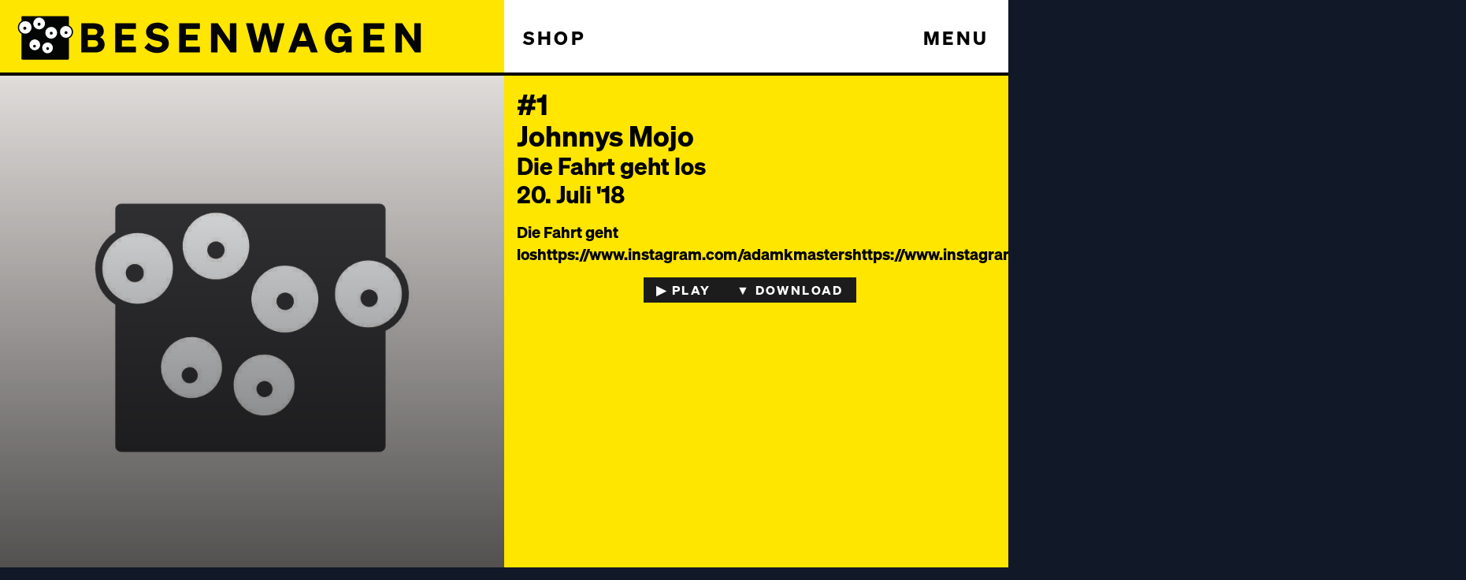

--- FILE ---
content_type: text/html; charset=utf-8
request_url: https://besenwagen.com/1-johnnys-mojo?locale=de
body_size: 2430
content:
<!DOCTYPE html>
<html>
  <head>
    <title>Besenwagen - der Radsport Podcast</title>
    <meta name="viewport" content="width=device-width,initial-scale=1">
    <meta name="csrf-param" content="authenticity_token" />
<meta name="csrf-token" content="qOXY_VO3zHRODVqjodpJTqzez4yT8fDBViRMBbGIPWIthCLxaIEr-BohDOgOWjmCEo4izlyy5eSLICAUBieGDA" />
    
    
    <link rel="stylesheet" href="/assets/application-3ce804f9ba01932c75c0ef8fb47824eb3520f381541e114c4e27d8fbd4fd474e.css" data-turbo-track="reload" />
    <script src="/assets/application-0541fdcc6ffe20c26b340b67a7bde47ffb0cc38149e848fb31807e3dec8fe5d1.js" data-turbo-track="reload" defer="defer"></script>

  </head>

  <body class=" bg-gray-900">
    <div id="menu" class="hidden fixed bw_bg_yellow w-full right-0 top-16 lg:top-0 left-0 bottom-0 z-50 ">
      
<div class=" max-w-2xl mx-auto">
  <a href="/"><img class="hidden lg:block" src="/assets/header-366c1f0e57ae17bba1acd3022e8cfedb06b275e09c218770f2c2448b543709e2.svg" /></a>
  <div class="p-4"><h5 class="wide">PODCAST</h5>
    <div class="flex flex-col gap-2 p-2">
      <h3><a href="/episodes?locale=de">Alle Episoden</a></h3>
      <h3><a href="/episodes?locale=de">Suche</a></h3>
      <h3><a href="/guests?locale=de">Gästeliste</a></h3>
      <h3><a href="/anrufbeantworter?locale=de">Anrufbeantworter</a></h3>
      <h3><a href="/videos?locale=de">Videos</a></h3>
    </div>
  </div>

  <div class="p-4"><h5 class="wide mt-6">BESENWAGEN</h5>
    <div class="flex flex-col gap-2 p-2">
      <h3><a href="/links?locale=de">Links</a></h3>
      <h3><a href="/contact?locale=de">Kontakt</a></h3>
      <h3><a href="/imprint?locale=de">Impressum</a></h3>
    </div>
  </div>
  <div class="p-4 flex items-center justify-center">
    <a href="https://podcasts.apple.com/de/podcast/id1414320459" target="_blank">
      <img src="/p.svg" class="inline-block mr-2" width="44px">
    </a>
    <a href="https://open.spotify.com/show/4USp7WKCNLGrwpiHsIYqkY" target="_blank">
      <img src="/s.svg" class="inline-block mr-2" width="44px">
    </a>
    <a class="" href="https://www.instagram.com/besenwagen_" target="_blank">
      <img src="/i.svg" class="inline-block mr-2" width="44px">
    </a>
  </div>
</div>
<div class="flex justify-center mt-8">
  <div style="cursor: pointer;" class="button" onclick="this.parentElement.parentElement.classList.add('hidden'); document.body.classList.toggle('open_modal')">
    CLOSE MENU
  </div>
</div>



    </div>
    <div class="bg-white max-w-screen-xl mx-auto">
      
      <div data-controller="navbar" class="w-full sticky top-0 z-40 mx-auto">
        <div class="w-full lg:flex w-full sticky top-0 z-40 mx-auto relative">
  <a href="/?locale=de" class="lg:w-1/2 h-16 lg:h-24 block bw_bg_yellow flex items-center">
    <img style="height: 96%" src="/assets/header-366c1f0e57ae17bba1acd3022e8cfedb06b275e09c218770f2c2448b543709e2.svg" />
  </a>
  <div class="h-12 lg:h-auto lg:w-1/2 flex bg-white items-center justify-between">
    <a href="https://shop.besenwagen.com" target="_blank" class="flex items-center justify-center px-6 bold wide lg:text-2xl">
      SHOP
    </a>
    <div id="hamburger" data-navbar-target="hamburger" data-action="click->navbar#toggle" class="flex items-center justify-center px-6 bold wide lg:text-2xl">
      MENU
    </div>
  </div>
    <div class="absolute border-b-2 lg:border-b-4 border-black bottom-0 left-0 right-0" style="height: 3px" ></div>

</div>

      </div>

      <div id="player" data-controller="player"  class="sticky lg:top-24 z-20" data-turbo-permanent data-loader-url-value="">
        <div data-player-target="player" class="hidden p-4 bg-gray-800 text-white">
          <div class="container mx-auto flex relative">
            <div class=" text-black flex-grow h-8 bg-gray-800 text-center text-sm relative flex items-center justify-between overflow-hidden">
              <input data-player-target="slider" data-action="player#move" step="1" type="range" min="0" max="100" value="0" class="slider absolute left-0 h-8 right-0 w-full m-0" />
              <span data-player-target="currentTime" class=" pointer-events-none z-30 mx-2 text-xs" style="min-width: 30px">0:00</span>
              <span data-player-target="title" class=" pointer-events-none z-30 truncate"></span>
              <span data-player-target="duration" class=" pointer-events-none z-30 mx-2 text-xs" style="min-width: 30px">1:34:20</span>

            </div>
            <div data-action="click->player#playPause" data-player-target="pause" class="ml-4 w-8 h-8 flex-none font-sans bg-gray-400 text-black text-center font-bold leading-8 rounded">
              <svg xmlns="http://www.w3.org/2000/svg" width="32" height="32" viewBox="-14 -12 46 46">
                <path fill="#000" fill-rule="evenodd" d="M0 0h6v24H0zM12 0h6v24h-6z" id="player-icon" data-player-target="icon" />
              </svg>
            </div>
          </div>
          <div class="container mx-auto flex relative mt-4">
            <div class="flex-grow h-8 text-sm relative flex items-center justify-center">
              <button class="text-gray-400 border border-gray-400 p-0.5 px-2 mr-2" data-action="player#timePlus" data-time="-30">-30s</button>
              <button class="text-gray-400 border border-gray-400 p-0.5 px-2 mr-4" data-action="player#timePlus" data-time="30">+30s</button>
              <button class="player-speed-buttons mr-2" data-action="player#setSpeed" data-speed="1.25">x1.25</button>
              <button class="player-speed-buttons" data-action="player#setSpeed" data-speed="1.5">x1.50</button>
            </div>
            <div data-player-target="close" class="ml-4 w-8 h-8 flex-none bg-gray-400 text-black text-center font-bold leading-8 rounded" data-action="click->player#close">
              <svg width="100%" height="100%" viewBox="0 0 46 46" version="1.1" xmlns="http://www.w3.org/2000/svg" style="fill-rule:evenodd;clip-rule:evenodd;stroke-linecap:round;stroke-linejoin:round;stroke-miterlimit:1.5; stroke:black;stroke-width:4px;">
                <path d="M11,11L35,35"></path>
                <path d="M35,11L11,35"></path>
              </svg>
            </div>
          </div>
          <audio id="player-audio" data-player-target="audio" src=""></audio>
        </div>
      </div>

      <p class="notice text-black"></p>

      <div class="lg:flex">
  <div class="lg:w-1/2 bg-gray-900 ">
    <div class="lg:sticky bg-gray-900 lg:top-24"  style=" max-height: 640px;">
      <div class="relative">
      <div class="gradient">
          <img src="/place.jpg" class="" style="">
        
      </div>
      <button
            id="episode-147"
            class="lg:hidden absolute bottom-4 right-4 current-episode-btn episode-mobile-btn z-30 button button_yellow"
            data-duration="3138"
            onclick="document.getElementById('player').setAttribute('data-player-id-value', '147'); return false;"
            data-audio-src="https://cdn.julephosting.de/podcasts/732-besenwagen-der-radsport-podcast/61071-johnnys-mojo.mp3?v=1"
            data-title="#1 – Johnnys Mojo">
            ▶︎ Play
          </button>
        </div>
    </div>
  </div>
  <div class="lg:w-1/2 p-4 pr-8 bw_bg_yellow ">

    <div class=" bw_bg_yellow z-20 pb-4">
      <h2>#1<br>Johnnys Mojo</h2>
      <h3>Die Fahrt geht los<br>20. Juli &#39;18</h3>
    </div>

    <div class="bold text-xl bw_bg_yellow">
      Die Fahrt geht loshttps://www.instagram.com/adamkmastershttps://www.instagram.com/cycling_of_90shttps://www.instagram.com/jeredgruber/
    </div>

    <div class="flex gap-4 mt-4 justify-center">
      <button
        id="episode-147"
        class="hidden lg:inline-block current-episode-btn episode-mobile-btn button"
        data-duration="3138"
        onclick="document.getElementById('player').setAttribute('data-player-id-value', '147'); return false;"
        data-audio-src="https://cdn.julephosting.de/podcasts/732-besenwagen-der-radsport-podcast/61071-johnnys-mojo.mp3?v=1"
        data-title="#1 – Johnnys Mojo">
        ▶︎ Play
      </button>
      <a href="https://cdn.julephosting.de/podcasts/732-besenwagen-der-radsport-podcast/61071-johnnys-mojo.mp3?v=1" target="_blank" class="button">
        ▼ Download</a>
    </div>



  </div>
</div>






    </div>
  </body>
</html>


--- FILE ---
content_type: image/svg+xml
request_url: https://besenwagen.com/i.svg
body_size: 1625
content:
<?xml version="1.0" encoding="UTF-8" standalone="no"?>
<!DOCTYPE svg PUBLIC "-//W3C//DTD SVG 1.1//EN" "http://www.w3.org/Graphics/SVG/1.1/DTD/svg11.dtd">
<svg width="100%" height="100%" viewBox="0 0 44 44" version="1.1" xmlns="http://www.w3.org/2000/svg" xmlns:xlink="http://www.w3.org/1999/xlink" xml:space="preserve" xmlns:serif="http://www.serif.com/" style="fill-rule:evenodd;clip-rule:evenodd;stroke-linejoin:round;stroke-miterlimit:2;">
    <g id="XMLID_17_" transform="matrix(0.0672082,0,0,0.0672082,3,3.483)">
        <path d="M386.878,0L164.156,0C73.64,0 0,73.64 0,164.156L0,386.878C0,477.394 73.64,551.034 164.156,551.034L386.878,551.034C477.394,551.034 551.034,477.394 551.034,386.878L551.034,164.156C551.033,73.64 477.393,0 386.878,0ZM495.6,386.878C495.6,446.923 446.923,495.6 386.878,495.6L164.156,495.6C104.111,495.6 55.434,446.923 55.434,386.878L55.434,164.156C55.434,104.11 104.111,55.434 164.156,55.434L386.878,55.434C446.923,55.434 495.6,104.11 495.6,164.156L495.6,386.878Z" style="fill:black;fill-rule:nonzero;"/>
    </g>
    <g id="XMLID_81_" transform="matrix(0.0672082,0,0,0.0672082,3,3.483)">
        <path d="M275.517,133C196.933,133 133,196.933 133,275.516C133,354.099 196.933,418.033 275.517,418.033C354.101,418.033 418.034,354.1 418.034,275.516C418.034,196.932 354.101,133 275.517,133ZM275.517,362.6C227.422,362.6 188.434,323.612 188.434,275.517C188.434,227.422 227.423,188.434 275.517,188.434C323.612,188.434 362.6,227.422 362.6,275.517C362.6,323.611 323.611,362.6 275.517,362.6Z" style="fill:black;fill-rule:nonzero;"/>
    </g>
    <g id="XMLID_83_" transform="matrix(0.0672082,0,0,0.0672082,3,3.483)">
        <circle cx="418.306" cy="134.072" r="34.149" style="fill:black;"/>
    </g>
</svg>


--- FILE ---
content_type: image/svg+xml
request_url: https://besenwagen.com/p.svg
body_size: 2276
content:
<?xml version="1.0" encoding="UTF-8" standalone="no"?>
<!DOCTYPE svg PUBLIC "-//W3C//DTD SVG 1.1//EN" "http://www.w3.org/Graphics/SVG/1.1/DTD/svg11.dtd">
<svg width="100%" height="100%" viewBox="0 0 44 44" version="1.1" xmlns="http://www.w3.org/2000/svg" xmlns:xlink="http://www.w3.org/1999/xlink" xml:space="preserve" xmlns:serif="http://www.serif.com/" style="fill-rule:evenodd;clip-rule:evenodd;stroke-linejoin:round;stroke-miterlimit:2;">
    <g id="Shape" transform="matrix(1.67988,0,0,1.67988,4.85718,3.21975)">
        <path d="M12.247,13.367C11.824,12.918 11.08,12.631 10.202,12.631C9.325,12.631 8.581,12.918 8.158,13.367C7.937,13.601 7.82,13.84 7.783,14.182C7.712,14.843 7.752,15.413 7.829,16.323C7.903,17.191 8.042,18.348 8.225,19.526C8.354,20.365 8.46,20.817 8.556,21.141C8.711,21.667 9.293,22.126 10.202,22.126C11.112,22.126 11.693,21.666 11.849,21.141C11.945,20.817 12.05,20.365 12.18,19.526C12.362,18.348 12.502,17.191 12.576,16.323C12.653,15.413 12.693,14.843 12.622,14.182C12.585,13.84 12.468,13.601 12.247,13.367ZM7.896,9.376C7.896,10.655 8.929,11.693 10.205,11.693C11.48,11.693 12.514,10.655 12.514,9.376C12.514,8.096 11.48,7.059 10.205,7.059C8.929,7.059 7.896,8.096 7.896,9.376ZM10.176,0.233C4.776,0.249 0.351,4.644 0.284,10.062C0.23,14.451 3.022,18.206 6.921,19.582C7.016,19.615 7.112,19.536 7.097,19.437C7.046,19.096 6.998,18.753 6.953,18.417C6.938,18.298 6.862,18.195 6.753,18.147C3.671,16.796 1.519,13.695 1.553,10.103C1.599,5.389 5.435,1.545 10.134,1.507C14.937,1.468 18.857,5.377 18.857,10.188C18.857,13.744 16.714,16.807 13.656,18.147C13.547,18.195 13.472,18.298 13.456,18.417C13.412,18.754 13.364,19.096 13.313,19.437C13.298,19.536 13.394,19.615 13.488,19.582C17.35,18.219 20.126,14.523 20.126,10.188C20.126,4.689 15.66,0.217 10.176,0.233ZM9.997,4.8C13.058,4.681 15.586,7.145 15.586,10.191C15.586,11.74 14.932,13.138 13.887,14.123C13.798,14.206 13.75,14.325 13.757,14.447C13.778,14.817 13.771,15.177 13.746,15.584C13.739,15.692 13.86,15.761 13.95,15.7C15.703,14.498 16.856,12.477 16.856,10.191C16.856,6.426 13.73,3.38 9.946,3.527C6.43,3.664 3.609,6.573 3.563,10.104C3.534,12.426 4.694,14.484 6.469,15.701C6.558,15.762 6.679,15.692 6.673,15.584C6.648,15.177 6.64,14.817 6.661,14.447C6.668,14.325 6.62,14.207 6.532,14.123C5.454,13.108 4.792,11.653 4.834,10.046C4.908,7.219 7.18,4.91 9.997,4.8Z" style="fill:black;fill-rule:nonzero;"/>
    </g>
</svg>


--- FILE ---
content_type: application/javascript
request_url: https://besenwagen.com/assets/application-0541fdcc6ffe20c26b340b67a7bde47ffb0cc38149e848fb31807e3dec8fe5d1.js
body_size: 116376
content:
(() => {
  var __create = Object.create;
  var __defProp = Object.defineProperty;
  var __getOwnPropDesc = Object.getOwnPropertyDescriptor;
  var __getOwnPropNames = Object.getOwnPropertyNames;
  var __getProtoOf = Object.getPrototypeOf;
  var __hasOwnProp = Object.prototype.hasOwnProperty;
  var __defNormalProp = (obj, key, value) => key in obj ? __defProp(obj, key, { enumerable: true, configurable: true, writable: true, value }) : obj[key] = value;
  var __esm = (fn, res) => function __init() {
    return fn && (res = (0, fn[__getOwnPropNames(fn)[0]])(fn = 0)), res;
  };
  var __commonJS = (cb, mod) => function __require() {
    return mod || (0, cb[__getOwnPropNames(cb)[0]])((mod = { exports: {} }).exports, mod), mod.exports;
  };
  var __export = (target, all) => {
    for (var name in all)
      __defProp(target, name, { get: all[name], enumerable: true });
  };
  var __copyProps = (to, from, except, desc) => {
    if (from && typeof from === "object" || typeof from === "function") {
      for (let key of __getOwnPropNames(from))
        if (!__hasOwnProp.call(to, key) && key !== except)
          __defProp(to, key, { get: () => from[key], enumerable: !(desc = __getOwnPropDesc(from, key)) || desc.enumerable });
    }
    return to;
  };
  var __toESM = (mod, isNodeMode, target) => (target = mod != null ? __create(__getProtoOf(mod)) : {}, __copyProps(
    isNodeMode || !mod || !mod.__esModule ? __defProp(target, "default", { value: mod, enumerable: true }) : target,
    mod
  ));
  var __publicField = (obj, key, value) => {
    __defNormalProp(obj, typeof key !== "symbol" ? key + "" : key, value);
    return value;
  };

  // node_modules/@rails/actioncable/src/adapters.js
  var adapters_default;
  var init_adapters = __esm({
    "node_modules/@rails/actioncable/src/adapters.js"() {
      adapters_default = {
        logger: typeof console !== "undefined" ? console : void 0,
        WebSocket: typeof WebSocket !== "undefined" ? WebSocket : void 0
      };
    }
  });

  // node_modules/@rails/actioncable/src/logger.js
  var logger_default;
  var init_logger = __esm({
    "node_modules/@rails/actioncable/src/logger.js"() {
      init_adapters();
      logger_default = {
        log(...messages) {
          if (this.enabled) {
            messages.push(Date.now());
            adapters_default.logger.log("[ActionCable]", ...messages);
          }
        }
      };
    }
  });

  // node_modules/@rails/actioncable/src/connection_monitor.js
  var now, secondsSince, ConnectionMonitor, connection_monitor_default;
  var init_connection_monitor = __esm({
    "node_modules/@rails/actioncable/src/connection_monitor.js"() {
      init_logger();
      now = () => new Date().getTime();
      secondsSince = (time) => (now() - time) / 1e3;
      ConnectionMonitor = class {
        constructor(connection) {
          this.visibilityDidChange = this.visibilityDidChange.bind(this);
          this.connection = connection;
          this.reconnectAttempts = 0;
        }
        start() {
          if (!this.isRunning()) {
            this.startedAt = now();
            delete this.stoppedAt;
            this.startPolling();
            addEventListener("visibilitychange", this.visibilityDidChange);
            logger_default.log(`ConnectionMonitor started. stale threshold = ${this.constructor.staleThreshold} s`);
          }
        }
        stop() {
          if (this.isRunning()) {
            this.stoppedAt = now();
            this.stopPolling();
            removeEventListener("visibilitychange", this.visibilityDidChange);
            logger_default.log("ConnectionMonitor stopped");
          }
        }
        isRunning() {
          return this.startedAt && !this.stoppedAt;
        }
        recordPing() {
          this.pingedAt = now();
        }
        recordConnect() {
          this.reconnectAttempts = 0;
          this.recordPing();
          delete this.disconnectedAt;
          logger_default.log("ConnectionMonitor recorded connect");
        }
        recordDisconnect() {
          this.disconnectedAt = now();
          logger_default.log("ConnectionMonitor recorded disconnect");
        }
        startPolling() {
          this.stopPolling();
          this.poll();
        }
        stopPolling() {
          clearTimeout(this.pollTimeout);
        }
        poll() {
          this.pollTimeout = setTimeout(
            () => {
              this.reconnectIfStale();
              this.poll();
            },
            this.getPollInterval()
          );
        }
        getPollInterval() {
          const { staleThreshold, reconnectionBackoffRate } = this.constructor;
          const backoff = Math.pow(1 + reconnectionBackoffRate, Math.min(this.reconnectAttempts, 10));
          const jitterMax = this.reconnectAttempts === 0 ? 1 : reconnectionBackoffRate;
          const jitter = jitterMax * Math.random();
          return staleThreshold * 1e3 * backoff * (1 + jitter);
        }
        reconnectIfStale() {
          if (this.connectionIsStale()) {
            logger_default.log(`ConnectionMonitor detected stale connection. reconnectAttempts = ${this.reconnectAttempts}, time stale = ${secondsSince(this.refreshedAt)} s, stale threshold = ${this.constructor.staleThreshold} s`);
            this.reconnectAttempts++;
            if (this.disconnectedRecently()) {
              logger_default.log(`ConnectionMonitor skipping reopening recent disconnect. time disconnected = ${secondsSince(this.disconnectedAt)} s`);
            } else {
              logger_default.log("ConnectionMonitor reopening");
              this.connection.reopen();
            }
          }
        }
        get refreshedAt() {
          return this.pingedAt ? this.pingedAt : this.startedAt;
        }
        connectionIsStale() {
          return secondsSince(this.refreshedAt) > this.constructor.staleThreshold;
        }
        disconnectedRecently() {
          return this.disconnectedAt && secondsSince(this.disconnectedAt) < this.constructor.staleThreshold;
        }
        visibilityDidChange() {
          if (document.visibilityState === "visible") {
            setTimeout(
              () => {
                if (this.connectionIsStale() || !this.connection.isOpen()) {
                  logger_default.log(`ConnectionMonitor reopening stale connection on visibilitychange. visibilityState = ${document.visibilityState}`);
                  this.connection.reopen();
                }
              },
              200
            );
          }
        }
      };
      ConnectionMonitor.staleThreshold = 6;
      ConnectionMonitor.reconnectionBackoffRate = 0.15;
      connection_monitor_default = ConnectionMonitor;
    }
  });

  // node_modules/@rails/actioncable/src/internal.js
  var internal_default;
  var init_internal = __esm({
    "node_modules/@rails/actioncable/src/internal.js"() {
      internal_default = {
        "message_types": {
          "welcome": "welcome",
          "disconnect": "disconnect",
          "ping": "ping",
          "confirmation": "confirm_subscription",
          "rejection": "reject_subscription"
        },
        "disconnect_reasons": {
          "unauthorized": "unauthorized",
          "invalid_request": "invalid_request",
          "server_restart": "server_restart",
          "remote": "remote"
        },
        "default_mount_path": "/cable",
        "protocols": [
          "actioncable-v1-json",
          "actioncable-unsupported"
        ]
      };
    }
  });

  // node_modules/@rails/actioncable/src/connection.js
  var message_types, protocols, supportedProtocols, indexOf, Connection, connection_default;
  var init_connection = __esm({
    "node_modules/@rails/actioncable/src/connection.js"() {
      init_adapters();
      init_connection_monitor();
      init_internal();
      init_logger();
      ({ message_types, protocols } = internal_default);
      supportedProtocols = protocols.slice(0, protocols.length - 1);
      indexOf = [].indexOf;
      Connection = class {
        constructor(consumer2) {
          this.open = this.open.bind(this);
          this.consumer = consumer2;
          this.subscriptions = this.consumer.subscriptions;
          this.monitor = new connection_monitor_default(this);
          this.disconnected = true;
        }
        send(data) {
          if (this.isOpen()) {
            this.webSocket.send(JSON.stringify(data));
            return true;
          } else {
            return false;
          }
        }
        open() {
          if (this.isActive()) {
            logger_default.log(`Attempted to open WebSocket, but existing socket is ${this.getState()}`);
            return false;
          } else {
            const socketProtocols = [...protocols, ...this.consumer.subprotocols || []];
            logger_default.log(`Opening WebSocket, current state is ${this.getState()}, subprotocols: ${socketProtocols}`);
            if (this.webSocket) {
              this.uninstallEventHandlers();
            }
            this.webSocket = new adapters_default.WebSocket(this.consumer.url, socketProtocols);
            this.installEventHandlers();
            this.monitor.start();
            return true;
          }
        }
        close({ allowReconnect } = { allowReconnect: true }) {
          if (!allowReconnect) {
            this.monitor.stop();
          }
          if (this.isOpen()) {
            return this.webSocket.close();
          }
        }
        reopen() {
          logger_default.log(`Reopening WebSocket, current state is ${this.getState()}`);
          if (this.isActive()) {
            try {
              return this.close();
            } catch (error2) {
              logger_default.log("Failed to reopen WebSocket", error2);
            } finally {
              logger_default.log(`Reopening WebSocket in ${this.constructor.reopenDelay}ms`);
              setTimeout(this.open, this.constructor.reopenDelay);
            }
          } else {
            return this.open();
          }
        }
        getProtocol() {
          if (this.webSocket) {
            return this.webSocket.protocol;
          }
        }
        isOpen() {
          return this.isState("open");
        }
        isActive() {
          return this.isState("open", "connecting");
        }
        triedToReconnect() {
          return this.monitor.reconnectAttempts > 0;
        }
        isProtocolSupported() {
          return indexOf.call(supportedProtocols, this.getProtocol()) >= 0;
        }
        isState(...states) {
          return indexOf.call(states, this.getState()) >= 0;
        }
        getState() {
          if (this.webSocket) {
            for (let state in adapters_default.WebSocket) {
              if (adapters_default.WebSocket[state] === this.webSocket.readyState) {
                return state.toLowerCase();
              }
            }
          }
          return null;
        }
        installEventHandlers() {
          for (let eventName in this.events) {
            const handler = this.events[eventName].bind(this);
            this.webSocket[`on${eventName}`] = handler;
          }
        }
        uninstallEventHandlers() {
          for (let eventName in this.events) {
            this.webSocket[`on${eventName}`] = function() {
            };
          }
        }
      };
      Connection.reopenDelay = 500;
      Connection.prototype.events = {
        message(event) {
          if (!this.isProtocolSupported()) {
            return;
          }
          const { identifier, message, reason, reconnect, type } = JSON.parse(event.data);
          switch (type) {
            case message_types.welcome:
              if (this.triedToReconnect()) {
                this.reconnectAttempted = true;
              }
              this.monitor.recordConnect();
              return this.subscriptions.reload();
            case message_types.disconnect:
              logger_default.log(`Disconnecting. Reason: ${reason}`);
              return this.close({ allowReconnect: reconnect });
            case message_types.ping:
              return this.monitor.recordPing();
            case message_types.confirmation:
              this.subscriptions.confirmSubscription(identifier);
              if (this.reconnectAttempted) {
                this.reconnectAttempted = false;
                return this.subscriptions.notify(identifier, "connected", { reconnected: true });
              } else {
                return this.subscriptions.notify(identifier, "connected", { reconnected: false });
              }
            case message_types.rejection:
              return this.subscriptions.reject(identifier);
            default:
              return this.subscriptions.notify(identifier, "received", message);
          }
        },
        open() {
          logger_default.log(`WebSocket onopen event, using '${this.getProtocol()}' subprotocol`);
          this.disconnected = false;
          if (!this.isProtocolSupported()) {
            logger_default.log("Protocol is unsupported. Stopping monitor and disconnecting.");
            return this.close({ allowReconnect: false });
          }
        },
        close(event) {
          logger_default.log("WebSocket onclose event");
          if (this.disconnected) {
            return;
          }
          this.disconnected = true;
          this.monitor.recordDisconnect();
          return this.subscriptions.notifyAll("disconnected", { willAttemptReconnect: this.monitor.isRunning() });
        },
        error() {
          logger_default.log("WebSocket onerror event");
        }
      };
      connection_default = Connection;
    }
  });

  // node_modules/@rails/actioncable/src/subscription.js
  var extend, Subscription;
  var init_subscription = __esm({
    "node_modules/@rails/actioncable/src/subscription.js"() {
      extend = function(object, properties) {
        if (properties != null) {
          for (let key in properties) {
            const value = properties[key];
            object[key] = value;
          }
        }
        return object;
      };
      Subscription = class {
        constructor(consumer2, params = {}, mixin) {
          this.consumer = consumer2;
          this.identifier = JSON.stringify(params);
          extend(this, mixin);
        }
        perform(action, data = {}) {
          data.action = action;
          return this.send(data);
        }
        send(data) {
          return this.consumer.send({ command: "message", identifier: this.identifier, data: JSON.stringify(data) });
        }
        unsubscribe() {
          return this.consumer.subscriptions.remove(this);
        }
      };
    }
  });

  // node_modules/@rails/actioncable/src/subscription_guarantor.js
  var SubscriptionGuarantor, subscription_guarantor_default;
  var init_subscription_guarantor = __esm({
    "node_modules/@rails/actioncable/src/subscription_guarantor.js"() {
      init_logger();
      SubscriptionGuarantor = class {
        constructor(subscriptions) {
          this.subscriptions = subscriptions;
          this.pendingSubscriptions = [];
        }
        guarantee(subscription) {
          if (this.pendingSubscriptions.indexOf(subscription) == -1) {
            logger_default.log(`SubscriptionGuarantor guaranteeing ${subscription.identifier}`);
            this.pendingSubscriptions.push(subscription);
          } else {
            logger_default.log(`SubscriptionGuarantor already guaranteeing ${subscription.identifier}`);
          }
          this.startGuaranteeing();
        }
        forget(subscription) {
          logger_default.log(`SubscriptionGuarantor forgetting ${subscription.identifier}`);
          this.pendingSubscriptions = this.pendingSubscriptions.filter((s) => s !== subscription);
        }
        startGuaranteeing() {
          this.stopGuaranteeing();
          this.retrySubscribing();
        }
        stopGuaranteeing() {
          clearTimeout(this.retryTimeout);
        }
        retrySubscribing() {
          this.retryTimeout = setTimeout(
            () => {
              if (this.subscriptions && typeof this.subscriptions.subscribe === "function") {
                this.pendingSubscriptions.map((subscription) => {
                  logger_default.log(`SubscriptionGuarantor resubscribing ${subscription.identifier}`);
                  this.subscriptions.subscribe(subscription);
                });
              }
            },
            500
          );
        }
      };
      subscription_guarantor_default = SubscriptionGuarantor;
    }
  });

  // node_modules/@rails/actioncable/src/subscriptions.js
  var Subscriptions;
  var init_subscriptions = __esm({
    "node_modules/@rails/actioncable/src/subscriptions.js"() {
      init_subscription();
      init_subscription_guarantor();
      init_logger();
      Subscriptions = class {
        constructor(consumer2) {
          this.consumer = consumer2;
          this.guarantor = new subscription_guarantor_default(this);
          this.subscriptions = [];
        }
        create(channelName, mixin) {
          const channel = channelName;
          const params = typeof channel === "object" ? channel : { channel };
          const subscription = new Subscription(this.consumer, params, mixin);
          return this.add(subscription);
        }
        add(subscription) {
          this.subscriptions.push(subscription);
          this.consumer.ensureActiveConnection();
          this.notify(subscription, "initialized");
          this.subscribe(subscription);
          return subscription;
        }
        remove(subscription) {
          this.forget(subscription);
          if (!this.findAll(subscription.identifier).length) {
            this.sendCommand(subscription, "unsubscribe");
          }
          return subscription;
        }
        reject(identifier) {
          return this.findAll(identifier).map((subscription) => {
            this.forget(subscription);
            this.notify(subscription, "rejected");
            return subscription;
          });
        }
        forget(subscription) {
          this.guarantor.forget(subscription);
          this.subscriptions = this.subscriptions.filter((s) => s !== subscription);
          return subscription;
        }
        findAll(identifier) {
          return this.subscriptions.filter((s) => s.identifier === identifier);
        }
        reload() {
          return this.subscriptions.map((subscription) => this.subscribe(subscription));
        }
        notifyAll(callbackName, ...args) {
          return this.subscriptions.map((subscription) => this.notify(subscription, callbackName, ...args));
        }
        notify(subscription, callbackName, ...args) {
          let subscriptions;
          if (typeof subscription === "string") {
            subscriptions = this.findAll(subscription);
          } else {
            subscriptions = [subscription];
          }
          return subscriptions.map((subscription2) => typeof subscription2[callbackName] === "function" ? subscription2[callbackName](...args) : void 0);
        }
        subscribe(subscription) {
          if (this.sendCommand(subscription, "subscribe")) {
            this.guarantor.guarantee(subscription);
          }
        }
        confirmSubscription(identifier) {
          logger_default.log(`Subscription confirmed ${identifier}`);
          this.findAll(identifier).map((subscription) => this.guarantor.forget(subscription));
        }
        sendCommand(subscription, command) {
          const { identifier } = subscription;
          return this.consumer.send({ command, identifier });
        }
      };
    }
  });

  // node_modules/@rails/actioncable/src/consumer.js
  function createWebSocketURL(url) {
    if (typeof url === "function") {
      url = url();
    }
    if (url && !/^wss?:/i.test(url)) {
      const a = document.createElement("a");
      a.href = url;
      a.href = a.href;
      a.protocol = a.protocol.replace("http", "ws");
      return a.href;
    } else {
      return url;
    }
  }
  var Consumer;
  var init_consumer = __esm({
    "node_modules/@rails/actioncable/src/consumer.js"() {
      init_connection();
      init_subscriptions();
      Consumer = class {
        constructor(url) {
          this._url = url;
          this.subscriptions = new Subscriptions(this);
          this.connection = new connection_default(this);
          this.subprotocols = [];
        }
        get url() {
          return createWebSocketURL(this._url);
        }
        send(data) {
          return this.connection.send(data);
        }
        connect() {
          return this.connection.open();
        }
        disconnect() {
          return this.connection.close({ allowReconnect: false });
        }
        ensureActiveConnection() {
          if (!this.connection.isActive()) {
            return this.connection.open();
          }
        }
        addSubProtocol(subprotocol) {
          this.subprotocols = [...this.subprotocols, subprotocol];
        }
      };
    }
  });

  // node_modules/@rails/actioncable/src/index.js
  var src_exports = {};
  __export(src_exports, {
    Connection: () => connection_default,
    ConnectionMonitor: () => connection_monitor_default,
    Consumer: () => Consumer,
    INTERNAL: () => internal_default,
    Subscription: () => Subscription,
    SubscriptionGuarantor: () => subscription_guarantor_default,
    Subscriptions: () => Subscriptions,
    adapters: () => adapters_default,
    createConsumer: () => createConsumer,
    createWebSocketURL: () => createWebSocketURL,
    getConfig: () => getConfig,
    logger: () => logger_default
  });
  function createConsumer(url = getConfig("url") || internal_default.default_mount_path) {
    return new Consumer(url);
  }
  function getConfig(name) {
    const element = document.head.querySelector(`meta[name='action-cable-${name}']`);
    if (element) {
      return element.getAttribute("content");
    }
  }
  var init_src = __esm({
    "node_modules/@rails/actioncable/src/index.js"() {
      init_connection();
      init_connection_monitor();
      init_consumer();
      init_internal();
      init_subscription();
      init_subscriptions();
      init_subscription_guarantor();
      init_adapters();
      init_logger();
    }
  });

  // node_modules/trix/dist/trix.js
  var require_trix = __commonJS({
    "node_modules/trix/dist/trix.js"(exports, module) {
      (function() {
      }).call(exports), function() {
        var t;
        null == window.Set && (window.Set = t = function() {
          function t2() {
            this.clear();
          }
          return t2.prototype.clear = function() {
            return this.values = [];
          }, t2.prototype.has = function(t3) {
            return -1 !== this.values.indexOf(t3);
          }, t2.prototype.add = function(t3) {
            return this.has(t3) || this.values.push(t3), this;
          }, t2.prototype["delete"] = function(t3) {
            var e;
            return -1 === (e = this.values.indexOf(t3)) ? false : (this.values.splice(e, 1), true);
          }, t2.prototype.forEach = function() {
            var t3;
            return (t3 = this.values).forEach.apply(t3, arguments);
          }, t2;
        }());
      }.call(exports), function(t) {
        function e() {
        }
        function n(t2, e2) {
          return function() {
            t2.apply(e2, arguments);
          };
        }
        function i(t2) {
          if ("object" != typeof this)
            throw new TypeError("Promises must be constructed via new");
          if ("function" != typeof t2)
            throw new TypeError("not a function");
          this._state = 0, this._handled = false, this._value = void 0, this._deferreds = [], c(t2, this);
        }
        function o(t2, e2) {
          for (; 3 === t2._state; )
            t2 = t2._value;
          return 0 === t2._state ? void t2._deferreds.push(e2) : (t2._handled = true, void h(function() {
            var n2 = 1 === t2._state ? e2.onFulfilled : e2.onRejected;
            if (null === n2)
              return void (1 === t2._state ? r : s)(e2.promise, t2._value);
            var i2;
            try {
              i2 = n2(t2._value);
            } catch (o2) {
              return void s(e2.promise, o2);
            }
            r(e2.promise, i2);
          }));
        }
        function r(t2, e2) {
          try {
            if (e2 === t2)
              throw new TypeError("A promise cannot be resolved with itself.");
            if (e2 && ("object" == typeof e2 || "function" == typeof e2)) {
              var o2 = e2.then;
              if (e2 instanceof i)
                return t2._state = 3, t2._value = e2, void a(t2);
              if ("function" == typeof o2)
                return void c(n(o2, e2), t2);
            }
            t2._state = 1, t2._value = e2, a(t2);
          } catch (r2) {
            s(t2, r2);
          }
        }
        function s(t2, e2) {
          t2._state = 2, t2._value = e2, a(t2);
        }
        function a(t2) {
          2 === t2._state && 0 === t2._deferreds.length && setTimeout(function() {
            t2._handled || p(t2._value);
          }, 1);
          for (var e2 = 0, n2 = t2._deferreds.length; n2 > e2; e2++)
            o(t2, t2._deferreds[e2]);
          t2._deferreds = null;
        }
        function u(t2, e2, n2) {
          this.onFulfilled = "function" == typeof t2 ? t2 : null, this.onRejected = "function" == typeof e2 ? e2 : null, this.promise = n2;
        }
        function c(t2, e2) {
          var n2 = false;
          try {
            t2(function(t3) {
              n2 || (n2 = true, r(e2, t3));
            }, function(t3) {
              n2 || (n2 = true, s(e2, t3));
            });
          } catch (i2) {
            if (n2)
              return;
            n2 = true, s(e2, i2);
          }
        }
        var l = setTimeout, h = "function" == typeof setImmediate && setImmediate || function(t2) {
          l(t2, 1);
        }, p = function(t2) {
          "undefined" != typeof console && console && console.warn("Possible Unhandled Promise Rejection:", t2);
        };
        i.prototype["catch"] = function(t2) {
          return this.then(null, t2);
        }, i.prototype.then = function(t2, n2) {
          var r2 = new i(e);
          return o(this, new u(t2, n2, r2)), r2;
        }, i.all = function(t2) {
          var e2 = Array.prototype.slice.call(t2);
          return new i(function(t3, n2) {
            function i2(r3, s2) {
              try {
                if (s2 && ("object" == typeof s2 || "function" == typeof s2)) {
                  var a2 = s2.then;
                  if ("function" == typeof a2)
                    return void a2.call(s2, function(t4) {
                      i2(r3, t4);
                    }, n2);
                }
                e2[r3] = s2, 0 === --o2 && t3(e2);
              } catch (u2) {
                n2(u2);
              }
            }
            if (0 === e2.length)
              return t3([]);
            for (var o2 = e2.length, r2 = 0; r2 < e2.length; r2++)
              i2(r2, e2[r2]);
          });
        }, i.resolve = function(t2) {
          return t2 && "object" == typeof t2 && t2.constructor === i ? t2 : new i(function(e2) {
            e2(t2);
          });
        }, i.reject = function(t2) {
          return new i(function(e2, n2) {
            n2(t2);
          });
        }, i.race = function(t2) {
          return new i(function(e2, n2) {
            for (var i2 = 0, o2 = t2.length; o2 > i2; i2++)
              t2[i2].then(e2, n2);
          });
        }, i._setImmediateFn = function(t2) {
          h = t2;
        }, i._setUnhandledRejectionFn = function(t2) {
          p = t2;
        }, "undefined" != typeof module && module.exports ? module.exports = i : t.Promise || (t.Promise = i);
      }(exports), function() {
        var t = "object" == typeof window.customElements, e = "function" == typeof document.registerElement, n = t || e;
        n || ("undefined" == typeof WeakMap && !function() {
          var t2 = Object.defineProperty, e2 = Date.now() % 1e9, n2 = function() {
            this.name = "__st" + (1e9 * Math.random() >>> 0) + (e2++ + "__");
          };
          n2.prototype = { set: function(e3, n3) {
            var i = e3[this.name];
            return i && i[0] === e3 ? i[1] = n3 : t2(e3, this.name, { value: [e3, n3], writable: true }), this;
          }, get: function(t3) {
            var e3;
            return (e3 = t3[this.name]) && e3[0] === t3 ? e3[1] : void 0;
          }, "delete": function(t3) {
            var e3 = t3[this.name];
            return e3 && e3[0] === t3 ? (e3[0] = e3[1] = void 0, true) : false;
          }, has: function(t3) {
            var e3 = t3[this.name];
            return e3 ? e3[0] === t3 : false;
          } }, window.WeakMap = n2;
        }(), function(t2) {
          function e2(t3) {
            A.push(t3), b || (b = true, g(i));
          }
          function n2(t3) {
            return window.ShadowDOMPolyfill && window.ShadowDOMPolyfill.wrapIfNeeded(t3) || t3;
          }
          function i() {
            b = false;
            var t3 = A;
            A = [], t3.sort(function(t4, e4) {
              return t4.uid_ - e4.uid_;
            });
            var e3 = false;
            t3.forEach(function(t4) {
              var n3 = t4.takeRecords();
              o(t4), n3.length && (t4.callback_(n3, t4), e3 = true);
            }), e3 && i();
          }
          function o(t3) {
            t3.nodes_.forEach(function(e3) {
              var n3 = m.get(e3);
              n3 && n3.forEach(function(e4) {
                e4.observer === t3 && e4.removeTransientObservers();
              });
            });
          }
          function r(t3, e3) {
            for (var n3 = t3; n3; n3 = n3.parentNode) {
              var i2 = m.get(n3);
              if (i2)
                for (var o2 = 0; o2 < i2.length; o2++) {
                  var r2 = i2[o2], s2 = r2.options;
                  if (n3 === t3 || s2.subtree) {
                    var a2 = e3(s2);
                    a2 && r2.enqueue(a2);
                  }
                }
            }
          }
          function s(t3) {
            this.callback_ = t3, this.nodes_ = [], this.records_ = [], this.uid_ = ++C;
          }
          function a(t3, e3) {
            this.type = t3, this.target = e3, this.addedNodes = [], this.removedNodes = [], this.previousSibling = null, this.nextSibling = null, this.attributeName = null, this.attributeNamespace = null, this.oldValue = null;
          }
          function u(t3) {
            var e3 = new a(t3.type, t3.target);
            return e3.addedNodes = t3.addedNodes.slice(), e3.removedNodes = t3.removedNodes.slice(), e3.previousSibling = t3.previousSibling, e3.nextSibling = t3.nextSibling, e3.attributeName = t3.attributeName, e3.attributeNamespace = t3.attributeNamespace, e3.oldValue = t3.oldValue, e3;
          }
          function c(t3, e3) {
            return x = new a(t3, e3);
          }
          function l(t3) {
            return w ? w : (w = u(x), w.oldValue = t3, w);
          }
          function h() {
            x = w = void 0;
          }
          function p(t3) {
            return t3 === w || t3 === x;
          }
          function d(t3, e3) {
            return t3 === e3 ? t3 : w && p(t3) ? w : null;
          }
          function f(t3, e3, n3) {
            this.observer = t3, this.target = e3, this.options = n3, this.transientObservedNodes = [];
          }
          if (!t2.JsMutationObserver) {
            var g, m = /* @__PURE__ */ new WeakMap();
            if (/Trident|Edge/.test(navigator.userAgent))
              g = setTimeout;
            else if (window.setImmediate)
              g = window.setImmediate;
            else {
              var v = [], y = String(Math.random());
              window.addEventListener("message", function(t3) {
                if (t3.data === y) {
                  var e3 = v;
                  v = [], e3.forEach(function(t4) {
                    t4();
                  });
                }
              }), g = function(t3) {
                v.push(t3), window.postMessage(y, "*");
              };
            }
            var b = false, A = [], C = 0;
            s.prototype = { observe: function(t3, e3) {
              if (t3 = n2(t3), !e3.childList && !e3.attributes && !e3.characterData || e3.attributeOldValue && !e3.attributes || e3.attributeFilter && e3.attributeFilter.length && !e3.attributes || e3.characterDataOldValue && !e3.characterData)
                throw new SyntaxError();
              var i2 = m.get(t3);
              i2 || m.set(t3, i2 = []);
              for (var o2, r2 = 0; r2 < i2.length; r2++)
                if (i2[r2].observer === this) {
                  o2 = i2[r2], o2.removeListeners(), o2.options = e3;
                  break;
                }
              o2 || (o2 = new f(this, t3, e3), i2.push(o2), this.nodes_.push(t3)), o2.addListeners();
            }, disconnect: function() {
              this.nodes_.forEach(function(t3) {
                for (var e3 = m.get(t3), n3 = 0; n3 < e3.length; n3++) {
                  var i2 = e3[n3];
                  if (i2.observer === this) {
                    i2.removeListeners(), e3.splice(n3, 1);
                    break;
                  }
                }
              }, this), this.records_ = [];
            }, takeRecords: function() {
              var t3 = this.records_;
              return this.records_ = [], t3;
            } };
            var x, w;
            f.prototype = { enqueue: function(t3) {
              var n3 = this.observer.records_, i2 = n3.length;
              if (n3.length > 0) {
                var o2 = n3[i2 - 1], r2 = d(o2, t3);
                if (r2)
                  return void (n3[i2 - 1] = r2);
              } else
                e2(this.observer);
              n3[i2] = t3;
            }, addListeners: function() {
              this.addListeners_(this.target);
            }, addListeners_: function(t3) {
              var e3 = this.options;
              e3.attributes && t3.addEventListener("DOMAttrModified", this, true), e3.characterData && t3.addEventListener("DOMCharacterDataModified", this, true), e3.childList && t3.addEventListener("DOMNodeInserted", this, true), (e3.childList || e3.subtree) && t3.addEventListener("DOMNodeRemoved", this, true);
            }, removeListeners: function() {
              this.removeListeners_(this.target);
            }, removeListeners_: function(t3) {
              var e3 = this.options;
              e3.attributes && t3.removeEventListener("DOMAttrModified", this, true), e3.characterData && t3.removeEventListener("DOMCharacterDataModified", this, true), e3.childList && t3.removeEventListener("DOMNodeInserted", this, true), (e3.childList || e3.subtree) && t3.removeEventListener("DOMNodeRemoved", this, true);
            }, addTransientObserver: function(t3) {
              if (t3 !== this.target) {
                this.addListeners_(t3), this.transientObservedNodes.push(t3);
                var e3 = m.get(t3);
                e3 || m.set(t3, e3 = []), e3.push(this);
              }
            }, removeTransientObservers: function() {
              var t3 = this.transientObservedNodes;
              this.transientObservedNodes = [], t3.forEach(function(t4) {
                this.removeListeners_(t4);
                for (var e3 = m.get(t4), n3 = 0; n3 < e3.length; n3++)
                  if (e3[n3] === this) {
                    e3.splice(n3, 1);
                    break;
                  }
              }, this);
            }, handleEvent: function(t3) {
              switch (t3.stopImmediatePropagation(), t3.type) {
                case "DOMAttrModified":
                  var e3 = t3.attrName, n3 = t3.relatedNode.namespaceURI, i2 = t3.target, o2 = new c("attributes", i2);
                  o2.attributeName = e3, o2.attributeNamespace = n3;
                  var s2 = t3.attrChange === MutationEvent.ADDITION ? null : t3.prevValue;
                  r(i2, function(t4) {
                    return !t4.attributes || t4.attributeFilter && t4.attributeFilter.length && -1 === t4.attributeFilter.indexOf(e3) && -1 === t4.attributeFilter.indexOf(n3) ? void 0 : t4.attributeOldValue ? l(s2) : o2;
                  });
                  break;
                case "DOMCharacterDataModified":
                  var i2 = t3.target, o2 = c("characterData", i2), s2 = t3.prevValue;
                  r(i2, function(t4) {
                    return t4.characterData ? t4.characterDataOldValue ? l(s2) : o2 : void 0;
                  });
                  break;
                case "DOMNodeRemoved":
                  this.addTransientObserver(t3.target);
                case "DOMNodeInserted":
                  var a2, u2, p2 = t3.target;
                  "DOMNodeInserted" === t3.type ? (a2 = [p2], u2 = []) : (a2 = [], u2 = [p2]);
                  var d2 = p2.previousSibling, f2 = p2.nextSibling, o2 = c("childList", t3.target.parentNode);
                  o2.addedNodes = a2, o2.removedNodes = u2, o2.previousSibling = d2, o2.nextSibling = f2, r(t3.relatedNode, function(t4) {
                    return t4.childList ? o2 : void 0;
                  });
              }
              h();
            } }, t2.JsMutationObserver = s, t2.MutationObserver || (t2.MutationObserver = s, s._isPolyfilled = true);
          }
        }(self), function() {
          "use strict";
          if (!window.performance || !window.performance.now) {
            var t2 = Date.now();
            window.performance = { now: function() {
              return Date.now() - t2;
            } };
          }
          window.requestAnimationFrame || (window.requestAnimationFrame = function() {
            var t3 = window.webkitRequestAnimationFrame || window.mozRequestAnimationFrame;
            return t3 ? function(e3) {
              return t3(function() {
                e3(performance.now());
              });
            } : function(t4) {
              return window.setTimeout(t4, 1e3 / 60);
            };
          }()), window.cancelAnimationFrame || (window.cancelAnimationFrame = function() {
            return window.webkitCancelAnimationFrame || window.mozCancelAnimationFrame || function(t3) {
              clearTimeout(t3);
            };
          }());
          var e2 = function() {
            var t3 = document.createEvent("Event");
            return t3.initEvent("foo", true, true), t3.preventDefault(), t3.defaultPrevented;
          }();
          if (!e2) {
            var n2 = Event.prototype.preventDefault;
            Event.prototype.preventDefault = function() {
              this.cancelable && (n2.call(this), Object.defineProperty(this, "defaultPrevented", { get: function() {
                return true;
              }, configurable: true }));
            };
          }
          var i = /Trident/.test(navigator.userAgent);
          if ((!window.CustomEvent || i && "function" != typeof window.CustomEvent) && (window.CustomEvent = function(t3, e3) {
            e3 = e3 || {};
            var n3 = document.createEvent("CustomEvent");
            return n3.initCustomEvent(t3, Boolean(e3.bubbles), Boolean(e3.cancelable), e3.detail), n3;
          }, window.CustomEvent.prototype = window.Event.prototype), !window.Event || i && "function" != typeof window.Event) {
            var o = window.Event;
            window.Event = function(t3, e3) {
              e3 = e3 || {};
              var n3 = document.createEvent("Event");
              return n3.initEvent(t3, Boolean(e3.bubbles), Boolean(e3.cancelable)), n3;
            }, window.Event.prototype = o.prototype;
          }
        }(window.WebComponents), window.CustomElements = window.CustomElements || { flags: {} }, function(t2) {
          var e2 = t2.flags, n2 = [], i = function(t3) {
            n2.push(t3);
          }, o = function() {
            n2.forEach(function(e3) {
              e3(t2);
            });
          };
          t2.addModule = i, t2.initializeModules = o, t2.hasNative = Boolean(document.registerElement), t2.isIE = /Trident/.test(navigator.userAgent), t2.useNative = !e2.register && t2.hasNative && !window.ShadowDOMPolyfill && (!window.HTMLImports || window.HTMLImports.useNative);
        }(window.CustomElements), window.CustomElements.addModule(function(t2) {
          function e2(t3, e3) {
            n2(t3, function(t4) {
              return e3(t4) ? true : void i(t4, e3);
            }), i(t3, e3);
          }
          function n2(t3, e3, i2) {
            var o2 = t3.firstElementChild;
            if (!o2)
              for (o2 = t3.firstChild; o2 && o2.nodeType !== Node.ELEMENT_NODE; )
                o2 = o2.nextSibling;
            for (; o2; )
              e3(o2, i2) !== true && n2(o2, e3, i2), o2 = o2.nextElementSibling;
            return null;
          }
          function i(t3, n3) {
            for (var i2 = t3.shadowRoot; i2; )
              e2(i2, n3), i2 = i2.olderShadowRoot;
          }
          function o(t3, e3) {
            r(t3, e3, []);
          }
          function r(t3, e3, n3) {
            if (t3 = window.wrap(t3), !(n3.indexOf(t3) >= 0)) {
              n3.push(t3);
              for (var i2, o2 = t3.querySelectorAll("link[rel=" + s + "]"), a = 0, u = o2.length; u > a && (i2 = o2[a]); a++)
                i2.import && r(i2.import, e3, n3);
              e3(t3);
            }
          }
          var s = window.HTMLImports ? window.HTMLImports.IMPORT_LINK_TYPE : "none";
          t2.forDocumentTree = o, t2.forSubtree = e2;
        }), window.CustomElements.addModule(function(t2) {
          function e2(t3, e3) {
            return n2(t3, e3) || i(t3, e3);
          }
          function n2(e3, n3) {
            return t2.upgrade(e3, n3) ? true : void (n3 && s(e3));
          }
          function i(t3, e3) {
            b(t3, function(t4) {
              return n2(t4, e3) ? true : void 0;
            });
          }
          function o(t3) {
            w.push(t3), x || (x = true, setTimeout(r));
          }
          function r() {
            x = false;
            for (var t3, e3 = w, n3 = 0, i2 = e3.length; i2 > n3 && (t3 = e3[n3]); n3++)
              t3();
            w = [];
          }
          function s(t3) {
            C ? o(function() {
              a(t3);
            }) : a(t3);
          }
          function a(t3) {
            t3.__upgraded__ && !t3.__attached && (t3.__attached = true, t3.attachedCallback && t3.attachedCallback());
          }
          function u(t3) {
            c(t3), b(t3, function(t4) {
              c(t4);
            });
          }
          function c(t3) {
            C ? o(function() {
              l(t3);
            }) : l(t3);
          }
          function l(t3) {
            t3.__upgraded__ && t3.__attached && (t3.__attached = false, t3.detachedCallback && t3.detachedCallback());
          }
          function h(t3) {
            for (var e3 = t3, n3 = window.wrap(document); e3; ) {
              if (e3 == n3)
                return true;
              e3 = e3.parentNode || e3.nodeType === Node.DOCUMENT_FRAGMENT_NODE && e3.host;
            }
          }
          function p(t3) {
            if (t3.shadowRoot && !t3.shadowRoot.__watched) {
              y.dom && console.log("watching shadow-root for: ", t3.localName);
              for (var e3 = t3.shadowRoot; e3; )
                g(e3), e3 = e3.olderShadowRoot;
            }
          }
          function d(t3, n3) {
            if (y.dom) {
              var i2 = n3[0];
              if (i2 && "childList" === i2.type && i2.addedNodes && i2.addedNodes) {
                for (var o2 = i2.addedNodes[0]; o2 && o2 !== document && !o2.host; )
                  o2 = o2.parentNode;
                var r2 = o2 && (o2.URL || o2._URL || o2.host && o2.host.localName) || "";
                r2 = r2.split("/?").shift().split("/").pop();
              }
              console.group("mutations (%d) [%s]", n3.length, r2 || "");
            }
            var s2 = h(t3);
            n3.forEach(function(t4) {
              "childList" === t4.type && (E(t4.addedNodes, function(t5) {
                t5.localName && e2(t5, s2);
              }), E(t4.removedNodes, function(t5) {
                t5.localName && u(t5);
              }));
            }), y.dom && console.groupEnd();
          }
          function f(t3) {
            for (t3 = window.wrap(t3), t3 || (t3 = window.wrap(document)); t3.parentNode; )
              t3 = t3.parentNode;
            var e3 = t3.__observer;
            e3 && (d(t3, e3.takeRecords()), r());
          }
          function g(t3) {
            if (!t3.__observer) {
              var e3 = new MutationObserver(d.bind(this, t3));
              e3.observe(t3, { childList: true, subtree: true }), t3.__observer = e3;
            }
          }
          function m(t3) {
            t3 = window.wrap(t3), y.dom && console.group("upgradeDocument: ", t3.baseURI.split("/").pop());
            var n3 = t3 === window.wrap(document);
            e2(t3, n3), g(t3), y.dom && console.groupEnd();
          }
          function v(t3) {
            A(t3, m);
          }
          var y = t2.flags, b = t2.forSubtree, A = t2.forDocumentTree, C = window.MutationObserver._isPolyfilled && y["throttle-attached"];
          t2.hasPolyfillMutations = C, t2.hasThrottledAttached = C;
          var x = false, w = [], E = Array.prototype.forEach.call.bind(Array.prototype.forEach), S = Element.prototype.createShadowRoot;
          S && (Element.prototype.createShadowRoot = function() {
            var t3 = S.call(this);
            return window.CustomElements.watchShadow(this), t3;
          }), t2.watchShadow = p, t2.upgradeDocumentTree = v, t2.upgradeDocument = m, t2.upgradeSubtree = i, t2.upgradeAll = e2, t2.attached = s, t2.takeRecords = f;
        }), window.CustomElements.addModule(function(t2) {
          function e2(e3, i2) {
            if ("template" === e3.localName && window.HTMLTemplateElement && HTMLTemplateElement.decorate && HTMLTemplateElement.decorate(e3), !e3.__upgraded__ && e3.nodeType === Node.ELEMENT_NODE) {
              var o2 = e3.getAttribute("is"), r2 = t2.getRegisteredDefinition(e3.localName) || t2.getRegisteredDefinition(o2);
              if (r2 && (o2 && r2.tag == e3.localName || !o2 && !r2.extends))
                return n2(e3, r2, i2);
            }
          }
          function n2(e3, n3, o2) {
            return s.upgrade && console.group("upgrade:", e3.localName), n3.is && e3.setAttribute("is", n3.is), i(e3, n3), e3.__upgraded__ = true, r(e3), o2 && t2.attached(e3), t2.upgradeSubtree(e3, o2), s.upgrade && console.groupEnd(), e3;
          }
          function i(t3, e3) {
            Object.__proto__ ? t3.__proto__ = e3.prototype : (o(t3, e3.prototype, e3.native), t3.__proto__ = e3.prototype);
          }
          function o(t3, e3, n3) {
            for (var i2 = {}, o2 = e3; o2 !== n3 && o2 !== HTMLElement.prototype; ) {
              for (var r2, s2 = Object.getOwnPropertyNames(o2), a = 0; r2 = s2[a]; a++)
                i2[r2] || (Object.defineProperty(t3, r2, Object.getOwnPropertyDescriptor(o2, r2)), i2[r2] = 1);
              o2 = Object.getPrototypeOf(o2);
            }
          }
          function r(t3) {
            t3.createdCallback && t3.createdCallback();
          }
          var s = t2.flags;
          t2.upgrade = e2, t2.upgradeWithDefinition = n2, t2.implementPrototype = i;
        }), window.CustomElements.addModule(function(t2) {
          function e2(e3, i2) {
            var u2 = i2 || {};
            if (!e3)
              throw new Error("document.registerElement: first argument `name` must not be empty");
            if (e3.indexOf("-") < 0)
              throw new Error("document.registerElement: first argument ('name') must contain a dash ('-'). Argument provided was '" + String(e3) + "'.");
            if (o(e3))
              throw new Error("Failed to execute 'registerElement' on 'Document': Registration failed for type '" + String(e3) + "'. The type name is invalid.");
            if (c(e3))
              throw new Error("DuplicateDefinitionError: a type with name '" + String(e3) + "' is already registered");
            return u2.prototype || (u2.prototype = Object.create(HTMLElement.prototype)), u2.__name = e3.toLowerCase(), u2.extends && (u2.extends = u2.extends.toLowerCase()), u2.lifecycle = u2.lifecycle || {}, u2.ancestry = r(u2.extends), s(u2), a(u2), n2(u2.prototype), l(u2.__name, u2), u2.ctor = h(u2), u2.ctor.prototype = u2.prototype, u2.prototype.constructor = u2.ctor, t2.ready && m(document), u2.ctor;
          }
          function n2(t3) {
            if (!t3.setAttribute._polyfilled) {
              var e3 = t3.setAttribute;
              t3.setAttribute = function(t4, n4) {
                i.call(this, t4, n4, e3);
              };
              var n3 = t3.removeAttribute;
              t3.removeAttribute = function(t4) {
                i.call(this, t4, null, n3);
              }, t3.setAttribute._polyfilled = true;
            }
          }
          function i(t3, e3, n3) {
            t3 = t3.toLowerCase();
            var i2 = this.getAttribute(t3);
            n3.apply(this, arguments);
            var o2 = this.getAttribute(t3);
            this.attributeChangedCallback && o2 !== i2 && this.attributeChangedCallback(t3, i2, o2);
          }
          function o(t3) {
            for (var e3 = 0; e3 < C.length; e3++)
              if (t3 === C[e3])
                return true;
          }
          function r(t3) {
            var e3 = c(t3);
            return e3 ? r(e3.extends).concat([e3]) : [];
          }
          function s(t3) {
            for (var e3, n3 = t3.extends, i2 = 0; e3 = t3.ancestry[i2]; i2++)
              n3 = e3.is && e3.tag;
            t3.tag = n3 || t3.__name, n3 && (t3.is = t3.__name);
          }
          function a(t3) {
            if (!Object.__proto__) {
              var e3 = HTMLElement.prototype;
              if (t3.is) {
                var n3 = document.createElement(t3.tag);
                e3 = Object.getPrototypeOf(n3);
              }
              for (var i2, o2 = t3.prototype, r2 = false; o2; )
                o2 == e3 && (r2 = true), i2 = Object.getPrototypeOf(o2), i2 && (o2.__proto__ = i2), o2 = i2;
              r2 || console.warn(t3.tag + " prototype not found in prototype chain for " + t3.is), t3.native = e3;
            }
          }
          function u(t3) {
            return y(E(t3.tag), t3);
          }
          function c(t3) {
            return t3 ? x[t3.toLowerCase()] : void 0;
          }
          function l(t3, e3) {
            x[t3] = e3;
          }
          function h(t3) {
            return function() {
              return u(t3);
            };
          }
          function p(t3, e3, n3) {
            return t3 === w ? d(e3, n3) : S(t3, e3);
          }
          function d(t3, e3) {
            t3 && (t3 = t3.toLowerCase()), e3 && (e3 = e3.toLowerCase());
            var n3 = c(e3 || t3);
            if (n3) {
              if (t3 == n3.tag && e3 == n3.is)
                return new n3.ctor();
              if (!e3 && !n3.is)
                return new n3.ctor();
            }
            var i2;
            return e3 ? (i2 = d(t3), i2.setAttribute("is", e3), i2) : (i2 = E(t3), t3.indexOf("-") >= 0 && b(i2, HTMLElement), i2);
          }
          function f(t3, e3) {
            var n3 = t3[e3];
            t3[e3] = function() {
              var t4 = n3.apply(this, arguments);
              return v(t4), t4;
            };
          }
          var g, m = (t2.isIE, t2.upgradeDocumentTree), v = t2.upgradeAll, y = t2.upgradeWithDefinition, b = t2.implementPrototype, A = t2.useNative, C = ["annotation-xml", "color-profile", "font-face", "font-face-src", "font-face-uri", "font-face-format", "font-face-name", "missing-glyph"], x = {}, w = "http://www.w3.org/1999/xhtml", E = document.createElement.bind(document), S = document.createElementNS.bind(document);
          g = Object.__proto__ || A ? function(t3, e3) {
            return t3 instanceof e3;
          } : function(t3, e3) {
            if (t3 instanceof e3)
              return true;
            for (var n3 = t3; n3; ) {
              if (n3 === e3.prototype)
                return true;
              n3 = n3.__proto__;
            }
            return false;
          }, f(Node.prototype, "cloneNode"), f(document, "importNode"), document.registerElement = e2, document.createElement = d, document.createElementNS = p, t2.registry = x, t2.instanceof = g, t2.reservedTagList = C, t2.getRegisteredDefinition = c, document.register = document.registerElement;
        }), function(t2) {
          function e2() {
            r(window.wrap(document)), window.CustomElements.ready = true;
            var t3 = window.requestAnimationFrame || function(t4) {
              setTimeout(t4, 16);
            };
            t3(function() {
              setTimeout(function() {
                window.CustomElements.readyTime = Date.now(), window.HTMLImports && (window.CustomElements.elapsed = window.CustomElements.readyTime - window.HTMLImports.readyTime), document.dispatchEvent(new CustomEvent("WebComponentsReady", { bubbles: true }));
              });
            });
          }
          var n2 = t2.useNative, i = t2.initializeModules;
          if (t2.isIE, n2) {
            var o = function() {
            };
            t2.watchShadow = o, t2.upgrade = o, t2.upgradeAll = o, t2.upgradeDocumentTree = o, t2.upgradeSubtree = o, t2.takeRecords = o, t2.instanceof = function(t3, e3) {
              return t3 instanceof e3;
            };
          } else
            i();
          var r = t2.upgradeDocumentTree, s = t2.upgradeDocument;
          if (window.wrap || (window.ShadowDOMPolyfill ? (window.wrap = window.ShadowDOMPolyfill.wrapIfNeeded, window.unwrap = window.ShadowDOMPolyfill.unwrapIfNeeded) : window.wrap = window.unwrap = function(t3) {
            return t3;
          }), window.HTMLImports && (window.HTMLImports.__importsParsingHook = function(t3) {
            t3.import && s(wrap(t3.import));
          }), "complete" === document.readyState || t2.flags.eager)
            e2();
          else if ("interactive" !== document.readyState || window.attachEvent || window.HTMLImports && !window.HTMLImports.ready) {
            var a = window.HTMLImports && !window.HTMLImports.ready ? "HTMLImportsLoaded" : "DOMContentLoaded";
            window.addEventListener(a, e2);
          } else
            e2();
        }(window.CustomElements));
      }.call(exports), function() {
      }.call(exports), function() {
        var t = this;
        (function() {
          (function() {
            this.Trix = { VERSION: "1.3.2", ZERO_WIDTH_SPACE: "\uFEFF", NON_BREAKING_SPACE: "\xA0", OBJECT_REPLACEMENT_CHARACTER: "\uFFFC", browser: { composesExistingText: /Android.*Chrome/.test(navigator.userAgent), forcesObjectResizing: /Trident.*rv:11/.test(navigator.userAgent), supportsInputEvents: function() {
              var t2, e2, n, i;
              if ("undefined" == typeof InputEvent)
                return false;
              for (i = ["data", "getTargetRanges", "inputType"], t2 = 0, e2 = i.length; e2 > t2; t2++)
                if (n = i[t2], !(n in InputEvent.prototype))
                  return false;
              return true;
            }() }, config: {} };
          }).call(this);
        }).call(t);
        var e = t.Trix;
        (function() {
          (function() {
            e.BasicObject = function() {
              function t2() {
              }
              var e2, n, i;
              return t2.proxyMethod = function(t3) {
                var i2, o, r, s, a;
                return r = n(t3), i2 = r.name, s = r.toMethod, a = r.toProperty, o = r.optional, this.prototype[i2] = function() {
                  var t4, n2;
                  return t4 = null != s ? o ? "function" == typeof this[s] ? this[s]() : void 0 : this[s]() : null != a ? this[a] : void 0, o ? (n2 = null != t4 ? t4[i2] : void 0, null != n2 ? e2.call(n2, t4, arguments) : void 0) : (n2 = t4[i2], e2.call(n2, t4, arguments));
                };
              }, n = function(t3) {
                var e3, n2;
                if (!(n2 = t3.match(i)))
                  throw new Error("can't parse @proxyMethod expression: " + t3);
                return e3 = { name: n2[4] }, null != n2[2] ? e3.toMethod = n2[1] : e3.toProperty = n2[1], null != n2[3] && (e3.optional = true), e3;
              }, e2 = Function.prototype.apply, i = /^(.+?)(\(\))?(\?)?\.(.+?)$/, t2;
            }();
          }).call(this), function() {
            var t2 = function(t3, e2) {
              function i() {
                this.constructor = t3;
              }
              for (var o in e2)
                n.call(e2, o) && (t3[o] = e2[o]);
              return i.prototype = e2.prototype, t3.prototype = new i(), t3.__super__ = e2.prototype, t3;
            }, n = {}.hasOwnProperty;
            e.Object = function(n2) {
              function i() {
                this.id = ++o;
              }
              var o;
              return t2(i, n2), o = 0, i.fromJSONString = function(t3) {
                return this.fromJSON(JSON.parse(t3));
              }, i.prototype.hasSameConstructorAs = function(t3) {
                return this.constructor === (null != t3 ? t3.constructor : void 0);
              }, i.prototype.isEqualTo = function(t3) {
                return this === t3;
              }, i.prototype.inspect = function() {
                var t3, e2, n3;
                return t3 = function() {
                  var t4, i2, o2;
                  i2 = null != (t4 = this.contentsForInspection()) ? t4 : {}, o2 = [];
                  for (e2 in i2)
                    n3 = i2[e2], o2.push(e2 + "=" + n3);
                  return o2;
                }.call(this), "#<" + this.constructor.name + ":" + this.id + (t3.length ? " " + t3.join(", ") : "") + ">";
              }, i.prototype.contentsForInspection = function() {
              }, i.prototype.toJSONString = function() {
                return JSON.stringify(this);
              }, i.prototype.toUTF16String = function() {
                return e.UTF16String.box(this);
              }, i.prototype.getCacheKey = function() {
                return this.id.toString();
              }, i;
            }(e.BasicObject);
          }.call(this), function() {
            e.extend = function(t2) {
              var e2, n;
              for (e2 in t2)
                n = t2[e2], this[e2] = n;
              return this;
            };
          }.call(this), function() {
            e.extend({ defer: function(t2) {
              return setTimeout(t2, 1);
            } });
          }.call(this), function() {
            var t2, n;
            e.extend({ normalizeSpaces: function(t3) {
              return t3.replace(RegExp("" + e.ZERO_WIDTH_SPACE, "g"), "").replace(RegExp("" + e.NON_BREAKING_SPACE, "g"), " ");
            }, normalizeNewlines: function(t3) {
              return t3.replace(/\r\n/g, "\n");
            }, breakableWhitespacePattern: RegExp("[^\\S" + e.NON_BREAKING_SPACE + "]"), squishBreakableWhitespace: function(t3) {
              return t3.replace(RegExp("" + e.breakableWhitespacePattern.source, "g"), " ").replace(/\ {2,}/g, " ");
            }, summarizeStringChange: function(t3, i) {
              var o, r, s, a;
              return t3 = e.UTF16String.box(t3), i = e.UTF16String.box(i), i.length < t3.length ? (r = n(t3, i), a = r[0], o = r[1]) : (s = n(i, t3), o = s[0], a = s[1]), { added: o, removed: a };
            } }), n = function(n2, i) {
              var o, r, s, a, u;
              return n2.isEqualTo(i) ? ["", ""] : (r = t2(n2, i), a = r.utf16String.length, s = a ? (u = r.offset, r, o = n2.codepoints.slice(0, u).concat(n2.codepoints.slice(u + a)), t2(i, e.UTF16String.fromCodepoints(o))) : t2(i, n2), [r.utf16String.toString(), s.utf16String.toString()]);
            }, t2 = function(t3, e2) {
              var n2, i, o;
              for (n2 = 0, i = t3.length, o = e2.length; i > n2 && t3.charAt(n2).isEqualTo(e2.charAt(n2)); )
                n2++;
              for (; i > n2 + 1 && t3.charAt(i - 1).isEqualTo(e2.charAt(o - 1)); )
                i--, o--;
              return { utf16String: t3.slice(n2, i), offset: n2 };
            };
          }.call(this), function() {
            e.extend({ copyObject: function(t2) {
              var e2, n, i;
              null == t2 && (t2 = {}), n = {};
              for (e2 in t2)
                i = t2[e2], n[e2] = i;
              return n;
            }, objectsAreEqual: function(t2, e2) {
              var n, i;
              if (null == t2 && (t2 = {}), null == e2 && (e2 = {}), Object.keys(t2).length !== Object.keys(e2).length)
                return false;
              for (n in t2)
                if (i = t2[n], i !== e2[n])
                  return false;
              return true;
            } });
          }.call(this), function() {
            var t2 = [].slice;
            e.extend({ arraysAreEqual: function(t3, e2) {
              var n, i, o, r;
              if (null == t3 && (t3 = []), null == e2 && (e2 = []), t3.length !== e2.length)
                return false;
              for (i = n = 0, o = t3.length; o > n; i = ++n)
                if (r = t3[i], r !== e2[i])
                  return false;
              return true;
            }, arrayStartsWith: function(t3, n) {
              return null == t3 && (t3 = []), null == n && (n = []), e.arraysAreEqual(t3.slice(0, n.length), n);
            }, spliceArray: function() {
              var e2, n, i;
              return n = arguments[0], e2 = 2 <= arguments.length ? t2.call(arguments, 1) : [], i = n.slice(0), i.splice.apply(i, e2), i;
            }, summarizeArrayChange: function(t3, e2) {
              var n, i, o, r, s, a, u, c, l, h, p;
              for (null == t3 && (t3 = []), null == e2 && (e2 = []), n = [], h = [], o = /* @__PURE__ */ new Set(), r = 0, u = t3.length; u > r; r++)
                p = t3[r], o.add(p);
              for (i = /* @__PURE__ */ new Set(), s = 0, c = e2.length; c > s; s++)
                p = e2[s], i.add(p), o.has(p) || n.push(p);
              for (a = 0, l = t3.length; l > a; a++)
                p = t3[a], i.has(p) || h.push(p);
              return { added: n, removed: h };
            } });
          }.call(this), function() {
            var t2, n, i, o;
            t2 = null, n = null, o = null, i = null, e.extend({ getAllAttributeNames: function() {
              return null != t2 ? t2 : t2 = e.getTextAttributeNames().concat(e.getBlockAttributeNames());
            }, getBlockConfig: function(t3) {
              return e.config.blockAttributes[t3];
            }, getBlockAttributeNames: function() {
              return null != n ? n : n = Object.keys(e.config.blockAttributes);
            }, getTextConfig: function(t3) {
              return e.config.textAttributes[t3];
            }, getTextAttributeNames: function() {
              return null != o ? o : o = Object.keys(e.config.textAttributes);
            }, getListAttributeNames: function() {
              var t3, n2;
              return null != i ? i : i = function() {
                var i2, o2;
                i2 = e.config.blockAttributes, o2 = [];
                for (t3 in i2)
                  n2 = i2[t3].listAttribute, null != n2 && o2.push(n2);
                return o2;
              }();
            } });
          }.call(this), function() {
            var t2, n, i, o, r, s = [].indexOf || function(t3) {
              for (var e2 = 0, n2 = this.length; n2 > e2; e2++)
                if (e2 in this && this[e2] === t3)
                  return e2;
              return -1;
            };
            t2 = document.documentElement, n = null != (i = null != (o = null != (r = t2.matchesSelector) ? r : t2.webkitMatchesSelector) ? o : t2.msMatchesSelector) ? i : t2.mozMatchesSelector, e.extend({ handleEvent: function(n2, i2) {
              var o2, r2, s2, a, u, c, l, h, p, d, f, g;
              return h = null != i2 ? i2 : {}, c = h.onElement, u = h.matchingSelector, g = h.withCallback, a = h.inPhase, l = h.preventDefault, d = h.times, r2 = null != c ? c : t2, p = u, o2 = g, f = "capturing" === a, s2 = function(t3) {
                var n3;
                return null != d && 0 === --d && s2.destroy(), n3 = e.findClosestElementFromNode(t3.target, { matchingSelector: p }), null != n3 && (null != g && g.call(n3, t3, n3), l) ? t3.preventDefault() : void 0;
              }, s2.destroy = function() {
                return r2.removeEventListener(n2, s2, f);
              }, r2.addEventListener(n2, s2, f), s2;
            }, handleEventOnce: function(t3, n2) {
              return null == n2 && (n2 = {}), n2.times = 1, e.handleEvent(t3, n2);
            }, triggerEvent: function(n2, i2) {
              var o2, r2, s2, a, u, c, l;
              return l = null != i2 ? i2 : {}, c = l.onElement, r2 = l.bubbles, s2 = l.cancelable, o2 = l.attributes, a = null != c ? c : t2, r2 = r2 !== false, s2 = s2 !== false, u = document.createEvent("Events"), u.initEvent(n2, r2, s2), null != o2 && e.extend.call(u, o2), a.dispatchEvent(u);
            }, elementMatchesSelector: function(t3, e2) {
              return 1 === (null != t3 ? t3.nodeType : void 0) ? n.call(t3, e2) : void 0;
            }, findClosestElementFromNode: function(t3, n2) {
              var i2, o2, r2;
              for (o2 = null != n2 ? n2 : {}, i2 = o2.matchingSelector, r2 = o2.untilNode; null != t3 && t3.nodeType !== Node.ELEMENT_NODE; )
                t3 = t3.parentNode;
              if (null != t3) {
                if (null == i2)
                  return t3;
                if (t3.closest && null == r2)
                  return t3.closest(i2);
                for (; t3 && t3 !== r2; ) {
                  if (e.elementMatchesSelector(t3, i2))
                    return t3;
                  t3 = t3.parentNode;
                }
              }
            }, findInnerElement: function(t3) {
              for (; null != t3 ? t3.firstElementChild : void 0; )
                t3 = t3.firstElementChild;
              return t3;
            }, innerElementIsActive: function(t3) {
              return document.activeElement !== t3 && e.elementContainsNode(t3, document.activeElement);
            }, elementContainsNode: function(t3, e2) {
              if (t3 && e2)
                for (; e2; ) {
                  if (e2 === t3)
                    return true;
                  e2 = e2.parentNode;
                }
            }, findNodeFromContainerAndOffset: function(t3, e2) {
              var n2;
              if (t3)
                return t3.nodeType === Node.TEXT_NODE ? t3 : 0 === e2 ? null != (n2 = t3.firstChild) ? n2 : t3 : t3.childNodes.item(e2 - 1);
            }, findElementFromContainerAndOffset: function(t3, n2) {
              var i2;
              return i2 = e.findNodeFromContainerAndOffset(t3, n2), e.findClosestElementFromNode(i2);
            }, findChildIndexOfNode: function(t3) {
              var e2;
              if (null != t3 ? t3.parentNode : void 0) {
                for (e2 = 0; t3 = t3.previousSibling; )
                  e2++;
                return e2;
              }
            }, removeNode: function(t3) {
              var e2;
              return null != t3 && null != (e2 = t3.parentNode) ? e2.removeChild(t3) : void 0;
            }, walkTree: function(t3, e2) {
              var n2, i2, o2, r2, s2;
              return o2 = null != e2 ? e2 : {}, i2 = o2.onlyNodesOfType, r2 = o2.usingFilter, n2 = o2.expandEntityReferences, s2 = function() {
                switch (i2) {
                  case "element":
                    return NodeFilter.SHOW_ELEMENT;
                  case "text":
                    return NodeFilter.SHOW_TEXT;
                  case "comment":
                    return NodeFilter.SHOW_COMMENT;
                  default:
                    return NodeFilter.SHOW_ALL;
                }
              }(), document.createTreeWalker(t3, s2, null != r2 ? r2 : null, n2 === true);
            }, tagName: function(t3) {
              var e2;
              return null != t3 && null != (e2 = t3.tagName) ? e2.toLowerCase() : void 0;
            }, makeElement: function(t3, e2) {
              var n2, i2, o2, r2, s2, a, u, c, l, h, p, d, f, g;
              if (null == e2 && (e2 = {}), "object" == typeof t3 ? (e2 = t3, t3 = e2.tagName) : e2 = { attributes: e2 }, o2 = document.createElement(t3), null != e2.editable && (null == e2.attributes && (e2.attributes = {}), e2.attributes.contenteditable = e2.editable), e2.attributes) {
                l = e2.attributes;
                for (a in l)
                  g = l[a], o2.setAttribute(a, g);
              }
              if (e2.style) {
                h = e2.style;
                for (a in h)
                  g = h[a], o2.style[a] = g;
              }
              if (e2.data) {
                p = e2.data;
                for (a in p)
                  g = p[a], o2.dataset[a] = g;
              }
              if (e2.className)
                for (d = e2.className.split(" "), r2 = 0, u = d.length; u > r2; r2++)
                  i2 = d[r2], o2.classList.add(i2);
              if (e2.textContent && (o2.textContent = e2.textContent), e2.childNodes)
                for (f = [].concat(e2.childNodes), s2 = 0, c = f.length; c > s2; s2++)
                  n2 = f[s2], o2.appendChild(n2);
              return o2;
            }, getBlockTagNames: function() {
              var t3, n2;
              return null != e.blockTagNames ? e.blockTagNames : e.blockTagNames = function() {
                var i2, o2;
                i2 = e.config.blockAttributes, o2 = [];
                for (t3 in i2)
                  n2 = i2[t3].tagName, n2 && o2.push(n2);
                return o2;
              }();
            }, nodeIsBlockContainer: function(t3) {
              return e.nodeIsBlockStartComment(null != t3 ? t3.firstChild : void 0);
            }, nodeProbablyIsBlockContainer: function(t3) {
              var n2, i2;
              return n2 = e.tagName(t3), s.call(e.getBlockTagNames(), n2) >= 0 && (i2 = e.tagName(t3.firstChild), s.call(e.getBlockTagNames(), i2) < 0);
            }, nodeIsBlockStart: function(t3, n2) {
              var i2;
              return i2 = (null != n2 ? n2 : { strict: true }).strict, i2 ? e.nodeIsBlockStartComment(t3) : e.nodeIsBlockStartComment(t3) || !e.nodeIsBlockStartComment(t3.firstChild) && e.nodeProbablyIsBlockContainer(t3);
            }, nodeIsBlockStartComment: function(t3) {
              return e.nodeIsCommentNode(t3) && "block" === (null != t3 ? t3.data : void 0);
            }, nodeIsCommentNode: function(t3) {
              return (null != t3 ? t3.nodeType : void 0) === Node.COMMENT_NODE;
            }, nodeIsCursorTarget: function(t3, n2) {
              var i2;
              return i2 = (null != n2 ? n2 : {}).name, t3 ? e.nodeIsTextNode(t3) ? t3.data === e.ZERO_WIDTH_SPACE ? i2 ? t3.parentNode.dataset.trixCursorTarget === i2 : true : void 0 : e.nodeIsCursorTarget(t3.firstChild) : void 0;
            }, nodeIsAttachmentElement: function(t3) {
              return e.elementMatchesSelector(t3, e.AttachmentView.attachmentSelector);
            }, nodeIsEmptyTextNode: function(t3) {
              return e.nodeIsTextNode(t3) && "" === (null != t3 ? t3.data : void 0);
            }, nodeIsTextNode: function(t3) {
              return (null != t3 ? t3.nodeType : void 0) === Node.TEXT_NODE;
            } });
          }.call(this), function() {
            var t2, n, i, o, r;
            t2 = e.copyObject, o = e.objectsAreEqual, e.extend({ normalizeRange: i = function(t3) {
              var e2;
              if (null != t3)
                return Array.isArray(t3) || (t3 = [t3, t3]), [n(t3[0]), n(null != (e2 = t3[1]) ? e2 : t3[0])];
            }, rangeIsCollapsed: function(t3) {
              var e2, n2, o2;
              if (null != t3)
                return n2 = i(t3), o2 = n2[0], e2 = n2[1], r(o2, e2);
            }, rangesAreEqual: function(t3, e2) {
              var n2, o2, s, a, u, c;
              if (null != t3 && null != e2)
                return s = i(t3), o2 = s[0], n2 = s[1], a = i(e2), c = a[0], u = a[1], r(o2, c) && r(n2, u);
            } }), n = function(e2) {
              return "number" == typeof e2 ? e2 : t2(e2);
            }, r = function(t3, e2) {
              return "number" == typeof t3 ? t3 === e2 : o(t3, e2);
            };
          }.call(this), function() {
            var t2, n, i, o, r, s, a;
            e.registerElement = function(t3, e2) {
              var n2, i2;
              return null == e2 && (e2 = {}), t3 = t3.toLowerCase(), e2 = a(e2), i2 = s(e2), (n2 = i2.defaultCSS) && (delete i2.defaultCSS, o(n2, t3)), r(t3, i2);
            }, o = function(t3, e2) {
              var n2;
              return n2 = i(e2), n2.textContent = t3.replace(/%t/g, e2);
            }, i = function(e2) {
              var n2, i2;
              return n2 = document.createElement("style"), n2.setAttribute("type", "text/css"), n2.setAttribute("data-tag-name", e2.toLowerCase()), (i2 = t2()) && n2.setAttribute("nonce", i2), document.head.insertBefore(n2, document.head.firstChild), n2;
            }, t2 = function() {
              var t3;
              return (t3 = n("trix-csp-nonce") || n("csp-nonce")) ? t3.getAttribute("content") : void 0;
            }, n = function(t3) {
              return document.head.querySelector("meta[name=" + t3 + "]");
            }, s = function(t3) {
              var e2, n2, i2;
              n2 = {};
              for (e2 in t3)
                i2 = t3[e2], n2[e2] = "function" == typeof i2 ? { value: i2 } : i2;
              return n2;
            }, a = function() {
              var t3;
              return t3 = function(t4) {
                var e2, n2, i2, o2, r2;
                for (e2 = {}, r2 = ["initialize", "connect", "disconnect"], n2 = 0, o2 = r2.length; o2 > n2; n2++)
                  i2 = r2[n2], e2[i2] = t4[i2], delete t4[i2];
                return e2;
              }, window.customElements ? function(e2) {
                var n2, i2, o2, r2, s2;
                return s2 = t3(e2), o2 = s2.initialize, n2 = s2.connect, i2 = s2.disconnect, o2 && (r2 = n2, n2 = function() {
                  return this.initialized || (this.initialized = true, o2.call(this)), null != r2 ? r2.call(this) : void 0;
                }), n2 && (e2.connectedCallback = n2), i2 && (e2.disconnectedCallback = i2), e2;
              } : function(e2) {
                var n2, i2, o2, r2;
                return r2 = t3(e2), o2 = r2.initialize, n2 = r2.connect, i2 = r2.disconnect, o2 && (e2.createdCallback = o2), n2 && (e2.attachedCallback = n2), i2 && (e2.detachedCallback = i2), e2;
              };
            }(), r = function() {
              return window.customElements ? function(t3, e2) {
                var n2;
                return n2 = function() {
                  return "object" == typeof Reflect ? Reflect.construct(HTMLElement, [], n2) : HTMLElement.apply(this);
                }, Object.setPrototypeOf(n2.prototype, HTMLElement.prototype), Object.setPrototypeOf(n2, HTMLElement), Object.defineProperties(n2.prototype, e2), window.customElements.define(t3, n2), n2;
              } : function(t3, e2) {
                var n2, i2;
                return i2 = Object.create(HTMLElement.prototype, e2), n2 = document.registerElement(t3, { prototype: i2 }), Object.defineProperty(i2, "constructor", { value: n2 }), n2;
              };
            }();
          }.call(this), function() {
            var t2, n;
            e.extend({ getDOMSelection: function() {
              var t3;
              return t3 = window.getSelection(), t3.rangeCount > 0 ? t3 : void 0;
            }, getDOMRange: function() {
              var n2, i;
              return (n2 = null != (i = e.getDOMSelection()) ? i.getRangeAt(0) : void 0) && !t2(n2) ? n2 : void 0;
            }, setDOMRange: function(t3) {
              var n2;
              return n2 = window.getSelection(), n2.removeAllRanges(), n2.addRange(t3), e.selectionChangeObserver.update();
            } }), t2 = function(t3) {
              return n(t3.startContainer) || n(t3.endContainer);
            }, n = function(t3) {
              return !Object.getPrototypeOf(t3);
            };
          }.call(this), function() {
            var t2;
            t2 = { "application/x-trix-feature-detection": "test" }, e.extend({ dataTransferIsPlainText: function(t3) {
              var e2, n, i;
              return i = t3.getData("text/plain"), n = t3.getData("text/html"), i && n ? (e2 = new DOMParser().parseFromString(n, "text/html").body, e2.textContent === i ? !e2.querySelector("*") : void 0) : null != i ? i.length : void 0;
            }, dataTransferIsWritable: function(e2) {
              var n, i;
              if (null != (null != e2 ? e2.setData : void 0)) {
                for (n in t2)
                  if (i = t2[n], !function() {
                    try {
                      return e2.setData(n, i), e2.getData(n) === i;
                    } catch (t3) {
                    }
                  }())
                    return;
                return true;
              }
            }, keyEventIsKeyboardCommand: function() {
              return /Mac|^iP/.test(navigator.platform) ? function(t3) {
                return t3.metaKey;
              } : function(t3) {
                return t3.ctrlKey;
              };
            }() });
          }.call(this), function() {
            e.extend({ RTL_PATTERN: /[\u05BE\u05C0\u05C3\u05D0-\u05EA\u05F0-\u05F4\u061B\u061F\u0621-\u063A\u0640-\u064A\u066D\u0671-\u06B7\u06BA-\u06BE\u06C0-\u06CE\u06D0-\u06D5\u06E5\u06E6\u200F\u202B\u202E\uFB1F-\uFB28\uFB2A-\uFB36\uFB38-\uFB3C\uFB3E\uFB40\uFB41\uFB43\uFB44\uFB46-\uFBB1\uFBD3-\uFD3D\uFD50-\uFD8F\uFD92-\uFDC7\uFDF0-\uFDFB\uFE70-\uFE72\uFE74\uFE76-\uFEFC]/, getDirection: function() {
              var t2, n, i, o;
              return n = e.makeElement("input", { dir: "auto", name: "x", dirName: "x.dir" }), t2 = e.makeElement("form"), t2.appendChild(n), i = function() {
                try {
                  return new FormData(t2).has(n.dirName);
                } catch (e2) {
                }
              }(), o = function() {
                try {
                  return n.matches(":dir(ltr),:dir(rtl)");
                } catch (t3) {
                }
              }(), i ? function(e2) {
                return n.value = e2, new FormData(t2).get(n.dirName);
              } : o ? function(t3) {
                return n.value = t3, n.matches(":dir(rtl)") ? "rtl" : "ltr";
              } : function(t3) {
                var n2;
                return n2 = t3.trim().charAt(0), e.RTL_PATTERN.test(n2) ? "rtl" : "ltr";
              };
            }() });
          }.call(this), function() {
          }.call(this), function() {
            var t2, n = function(t3, e2) {
              function n2() {
                this.constructor = t3;
              }
              for (var o in e2)
                i.call(e2, o) && (t3[o] = e2[o]);
              return n2.prototype = e2.prototype, t3.prototype = new n2(), t3.__super__ = e2.prototype, t3;
            }, i = {}.hasOwnProperty;
            t2 = e.arraysAreEqual, e.Hash = function(i2) {
              function o(t3) {
                null == t3 && (t3 = {}), this.values = s(t3), o.__super__.constructor.apply(this, arguments);
              }
              var r, s, a, u, c;
              return n(o, i2), o.fromCommonAttributesOfObjects = function(t3) {
                var e2, n2, i3, o2, s2, a2;
                if (null == t3 && (t3 = []), !t3.length)
                  return new this();
                for (e2 = r(t3[0]), i3 = e2.getKeys(), a2 = t3.slice(1), n2 = 0, o2 = a2.length; o2 > n2; n2++)
                  s2 = a2[n2], i3 = e2.getKeysCommonToHash(r(s2)), e2 = e2.slice(i3);
                return e2;
              }, o.box = function(t3) {
                return r(t3);
              }, o.prototype.add = function(t3, e2) {
                return this.merge(u(t3, e2));
              }, o.prototype.remove = function(t3) {
                return new e.Hash(s(this.values, t3));
              }, o.prototype.get = function(t3) {
                return this.values[t3];
              }, o.prototype.has = function(t3) {
                return t3 in this.values;
              }, o.prototype.merge = function(t3) {
                return new e.Hash(a(this.values, c(t3)));
              }, o.prototype.slice = function(t3) {
                var n2, i3, o2, r2;
                for (r2 = {}, n2 = 0, o2 = t3.length; o2 > n2; n2++)
                  i3 = t3[n2], this.has(i3) && (r2[i3] = this.values[i3]);
                return new e.Hash(r2);
              }, o.prototype.getKeys = function() {
                return Object.keys(this.values);
              }, o.prototype.getKeysCommonToHash = function(t3) {
                var e2, n2, i3, o2, s2;
                for (t3 = r(t3), o2 = this.getKeys(), s2 = [], e2 = 0, i3 = o2.length; i3 > e2; e2++)
                  n2 = o2[e2], this.values[n2] === t3.values[n2] && s2.push(n2);
                return s2;
              }, o.prototype.isEqualTo = function(e2) {
                return t2(this.toArray(), r(e2).toArray());
              }, o.prototype.isEmpty = function() {
                return 0 === this.getKeys().length;
              }, o.prototype.toArray = function() {
                var t3, e2, n2;
                return (null != this.array ? this.array : this.array = function() {
                  var i3;
                  e2 = [], i3 = this.values;
                  for (t3 in i3)
                    n2 = i3[t3], e2.push(t3, n2);
                  return e2;
                }.call(this)).slice(0);
              }, o.prototype.toObject = function() {
                return s(this.values);
              }, o.prototype.toJSON = function() {
                return this.toObject();
              }, o.prototype.contentsForInspection = function() {
                return { values: JSON.stringify(this.values) };
              }, u = function(t3, e2) {
                var n2;
                return n2 = {}, n2[t3] = e2, n2;
              }, a = function(t3, e2) {
                var n2, i3, o2;
                i3 = s(t3);
                for (n2 in e2)
                  o2 = e2[n2], i3[n2] = o2;
                return i3;
              }, s = function(t3, e2) {
                var n2, i3, o2, r2, s2;
                for (r2 = {}, s2 = Object.keys(t3).sort(), n2 = 0, o2 = s2.length; o2 > n2; n2++)
                  i3 = s2[n2], i3 !== e2 && (r2[i3] = t3[i3]);
                return r2;
              }, r = function(t3) {
                return t3 instanceof e.Hash ? t3 : new e.Hash(t3);
              }, c = function(t3) {
                return t3 instanceof e.Hash ? t3.values : t3;
              }, o;
            }(e.Object);
          }.call(this), function() {
            e.ObjectGroup = function() {
              function t2(t3, e2) {
                var n, i;
                this.objects = null != t3 ? t3 : [], i = e2.depth, n = e2.asTree, n && (this.depth = i, this.objects = this.constructor.groupObjects(this.objects, { asTree: n, depth: this.depth + 1 }));
              }
              return t2.groupObjects = function(t3, e2) {
                var n, i, o, r, s, a, u, c, l;
                for (null == t3 && (t3 = []), l = null != e2 ? e2 : {}, o = l.depth, n = l.asTree, n && null == o && (o = 0), c = [], s = 0, a = t3.length; a > s; s++) {
                  if (u = t3[s], r) {
                    if (("function" == typeof u.canBeGrouped ? u.canBeGrouped(o) : void 0) && ("function" == typeof (i = r[r.length - 1]).canBeGroupedWith ? i.canBeGroupedWith(u, o) : void 0)) {
                      r.push(u);
                      continue;
                    }
                    c.push(new this(r, { depth: o, asTree: n })), r = null;
                  }
                  ("function" == typeof u.canBeGrouped ? u.canBeGrouped(o) : void 0) ? r = [u] : c.push(u);
                }
                return r && c.push(new this(r, { depth: o, asTree: n })), c;
              }, t2.prototype.getObjects = function() {
                return this.objects;
              }, t2.prototype.getDepth = function() {
                return this.depth;
              }, t2.prototype.getCacheKey = function() {
                var t3, e2, n, i, o;
                for (e2 = ["objectGroup"], o = this.getObjects(), t3 = 0, n = o.length; n > t3; t3++)
                  i = o[t3], e2.push(i.getCacheKey());
                return e2.join("/");
              }, t2;
            }();
          }.call(this), function() {
            var t2 = function(t3, e2) {
              function i() {
                this.constructor = t3;
              }
              for (var o in e2)
                n.call(e2, o) && (t3[o] = e2[o]);
              return i.prototype = e2.prototype, t3.prototype = new i(), t3.__super__ = e2.prototype, t3;
            }, n = {}.hasOwnProperty;
            e.ObjectMap = function(e2) {
              function n2(t3) {
                var e3, n3, i, o, r;
                for (null == t3 && (t3 = []), this.objects = {}, i = 0, o = t3.length; o > i; i++)
                  r = t3[i], n3 = JSON.stringify(r), null == (e3 = this.objects)[n3] && (e3[n3] = r);
              }
              return t2(n2, e2), n2.prototype.find = function(t3) {
                var e3;
                return e3 = JSON.stringify(t3), this.objects[e3];
              }, n2;
            }(e.BasicObject);
          }.call(this), function() {
            e.ElementStore = function() {
              function t2(t3) {
                this.reset(t3);
              }
              var e2;
              return t2.prototype.add = function(t3) {
                var n;
                return n = e2(t3), this.elements[n] = t3;
              }, t2.prototype.remove = function(t3) {
                var n, i;
                return n = e2(t3), (i = this.elements[n]) ? (delete this.elements[n], i) : void 0;
              }, t2.prototype.reset = function(t3) {
                var e3, n, i;
                for (null == t3 && (t3 = []), this.elements = {}, n = 0, i = t3.length; i > n; n++)
                  e3 = t3[n], this.add(e3);
                return t3;
              }, e2 = function(t3) {
                return t3.dataset.trixStoreKey;
              }, t2;
            }();
          }.call(this), function() {
          }.call(this), function() {
            var t2 = function(t3, e2) {
              function i() {
                this.constructor = t3;
              }
              for (var o in e2)
                n.call(e2, o) && (t3[o] = e2[o]);
              return i.prototype = e2.prototype, t3.prototype = new i(), t3.__super__ = e2.prototype, t3;
            }, n = {}.hasOwnProperty;
            e.Operation = function(e2) {
              function n2() {
                return n2.__super__.constructor.apply(this, arguments);
              }
              return t2(n2, e2), n2.prototype.isPerforming = function() {
                return this.performing === true;
              }, n2.prototype.hasPerformed = function() {
                return this.performed === true;
              }, n2.prototype.hasSucceeded = function() {
                return this.performed && this.succeeded;
              }, n2.prototype.hasFailed = function() {
                return this.performed && !this.succeeded;
              }, n2.prototype.getPromise = function() {
                return null != this.promise ? this.promise : this.promise = new Promise(function(t3) {
                  return function(e3, n3) {
                    return t3.performing = true, t3.perform(function(i, o) {
                      return t3.succeeded = i, t3.performing = false, t3.performed = true, t3.succeeded ? e3(o) : n3(o);
                    });
                  };
                }(this));
              }, n2.prototype.perform = function(t3) {
                return t3(false);
              }, n2.prototype.release = function() {
                var t3;
                return null != (t3 = this.promise) && "function" == typeof t3.cancel && t3.cancel(), this.promise = null, this.performing = null, this.performed = null, this.succeeded = null;
              }, n2.proxyMethod("getPromise().then"), n2.proxyMethod("getPromise().catch"), n2;
            }(e.BasicObject);
          }.call(this), function() {
            var t2, n, i, o, r, s = function(t3, e2) {
              function n2() {
                this.constructor = t3;
              }
              for (var i2 in e2)
                a.call(e2, i2) && (t3[i2] = e2[i2]);
              return n2.prototype = e2.prototype, t3.prototype = new n2(), t3.__super__ = e2.prototype, t3;
            }, a = {}.hasOwnProperty;
            e.UTF16String = function(t3) {
              function e2(t4, e3) {
                this.ucs2String = t4, this.codepoints = e3, this.length = this.codepoints.length, this.ucs2Length = this.ucs2String.length;
              }
              return s(e2, t3), e2.box = function(t4) {
                return null == t4 && (t4 = ""), t4 instanceof this ? t4 : this.fromUCS2String(null != t4 ? t4.toString() : void 0);
              }, e2.fromUCS2String = function(t4) {
                return new this(t4, o(t4));
              }, e2.fromCodepoints = function(t4) {
                return new this(r(t4), t4);
              }, e2.prototype.offsetToUCS2Offset = function(t4) {
                return r(this.codepoints.slice(0, Math.max(0, t4))).length;
              }, e2.prototype.offsetFromUCS2Offset = function(t4) {
                return o(this.ucs2String.slice(0, Math.max(0, t4))).length;
              }, e2.prototype.slice = function() {
                var t4;
                return this.constructor.fromCodepoints((t4 = this.codepoints).slice.apply(t4, arguments));
              }, e2.prototype.charAt = function(t4) {
                return this.slice(t4, t4 + 1);
              }, e2.prototype.isEqualTo = function(t4) {
                return this.constructor.box(t4).ucs2String === this.ucs2String;
              }, e2.prototype.toJSON = function() {
                return this.ucs2String;
              }, e2.prototype.getCacheKey = function() {
                return this.ucs2String;
              }, e2.prototype.toString = function() {
                return this.ucs2String;
              }, e2;
            }(e.BasicObject), t2 = 1 === ("function" == typeof Array.from ? Array.from("\u{1F47C}").length : void 0), n = null != ("function" == typeof " ".codePointAt ? " ".codePointAt(0) : void 0), i = " \u{1F47C}" === ("function" == typeof String.fromCodePoint ? String.fromCodePoint(32, 128124) : void 0), o = t2 && n ? function(t3) {
              return Array.from(t3).map(function(t4) {
                return t4.codePointAt(0);
              });
            } : function(t3) {
              var e2, n2, i2, o2, r2;
              for (o2 = [], e2 = 0, i2 = t3.length; i2 > e2; )
                r2 = t3.charCodeAt(e2++), r2 >= 55296 && 56319 >= r2 && i2 > e2 && (n2 = t3.charCodeAt(e2++), 56320 === (64512 & n2) ? r2 = ((1023 & r2) << 10) + (1023 & n2) + 65536 : e2--), o2.push(r2);
              return o2;
            }, r = i ? function(t3) {
              return String.fromCodePoint.apply(String, t3);
            } : function(t3) {
              var e2, n2, i2;
              return e2 = function() {
                var e3, o2, r2;
                for (r2 = [], e3 = 0, o2 = t3.length; o2 > e3; e3++)
                  i2 = t3[e3], n2 = "", i2 > 65535 && (i2 -= 65536, n2 += String.fromCharCode(i2 >>> 10 & 1023 | 55296), i2 = 56320 | 1023 & i2), r2.push(n2 + String.fromCharCode(i2));
                return r2;
              }(), e2.join("");
            };
          }.call(this), function() {
          }.call(this), function() {
          }.call(this), function() {
            e.config.lang = { attachFiles: "Attach Files", bold: "Bold", bullets: "Bullets", "byte": "Byte", bytes: "Bytes", captionPlaceholder: "Add a caption\u2026", code: "Code", heading1: "Heading", indent: "Increase Level", italic: "Italic", link: "Link", numbers: "Numbers", outdent: "Decrease Level", quote: "Quote", redo: "Redo", remove: "Remove", strike: "Strikethrough", undo: "Undo", unlink: "Unlink", url: "URL", urlPlaceholder: "Enter a URL\u2026", GB: "GB", KB: "KB", MB: "MB", PB: "PB", TB: "TB" };
          }.call(this), function() {
            e.config.css = { attachment: "attachment", attachmentCaption: "attachment__caption", attachmentCaptionEditor: "attachment__caption-editor", attachmentMetadata: "attachment__metadata", attachmentMetadataContainer: "attachment__metadata-container", attachmentName: "attachment__name", attachmentProgress: "attachment__progress", attachmentSize: "attachment__size", attachmentToolbar: "attachment__toolbar", attachmentGallery: "attachment-gallery" };
          }.call(this), function() {
            var t2;
            e.config.blockAttributes = t2 = { "default": { tagName: "div", parse: false }, quote: { tagName: "blockquote", nestable: true }, heading1: { tagName: "h1", terminal: true, breakOnReturn: true, group: false }, code: { tagName: "pre", terminal: true, text: { plaintext: true } }, bulletList: { tagName: "ul", parse: false }, bullet: { tagName: "li", listAttribute: "bulletList", group: false, nestable: true, test: function(n) {
              return e.tagName(n.parentNode) === t2[this.listAttribute].tagName;
            } }, numberList: { tagName: "ol", parse: false }, number: { tagName: "li", listAttribute: "numberList", group: false, nestable: true, test: function(n) {
              return e.tagName(n.parentNode) === t2[this.listAttribute].tagName;
            } }, attachmentGallery: { tagName: "div", exclusive: true, terminal: true, parse: false, group: false } };
          }.call(this), function() {
            var t2, n;
            t2 = e.config.lang, n = [t2.bytes, t2.KB, t2.MB, t2.GB, t2.TB, t2.PB], e.config.fileSize = { prefix: "IEC", precision: 2, formatter: function(e2) {
              var i, o, r, s, a;
              switch (e2) {
                case 0:
                  return "0 " + t2.bytes;
                case 1:
                  return "1 " + t2.byte;
                default:
                  return i = function() {
                    switch (this.prefix) {
                      case "SI":
                        return 1e3;
                      case "IEC":
                        return 1024;
                    }
                  }.call(this), o = Math.floor(Math.log(e2) / Math.log(i)), r = e2 / Math.pow(i, o), s = r.toFixed(this.precision), a = s.replace(/0*$/, "").replace(/\.$/, ""), a + " " + n[o];
              }
            } };
          }.call(this), function() {
            e.config.textAttributes = { bold: { tagName: "strong", inheritable: true, parser: function(t2) {
              var e2;
              return e2 = window.getComputedStyle(t2), "bold" === e2.fontWeight || e2.fontWeight >= 600;
            } }, italic: { tagName: "em", inheritable: true, parser: function(t2) {
              var e2;
              return e2 = window.getComputedStyle(t2), "italic" === e2.fontStyle;
            } }, href: { groupTagName: "a", parser: function(t2) {
              var n, i, o;
              return n = e.AttachmentView.attachmentSelector, o = "a:not(" + n + ")", (i = e.findClosestElementFromNode(t2, { matchingSelector: o })) ? i.getAttribute("href") : void 0;
            } }, strike: { tagName: "del", inheritable: true }, frozen: { style: { backgroundColor: "highlight" } } };
          }.call(this), function() {
            var t2, n, i, o, r;
            r = "[data-trix-serialize=false]", o = ["contenteditable", "data-trix-id", "data-trix-store-key", "data-trix-mutable", "data-trix-placeholder", "tabindex"], n = "data-trix-serialized-attributes", i = "[" + n + "]", t2 = new RegExp("<!--block-->", "g"), e.extend({ serializers: { "application/json": function(t3) {
              var n2;
              if (t3 instanceof e.Document)
                n2 = t3;
              else {
                if (!(t3 instanceof HTMLElement))
                  throw new Error("unserializable object");
                n2 = e.Document.fromHTML(t3.innerHTML);
              }
              return n2.toSerializableDocument().toJSONString();
            }, "text/html": function(s) {
              var a, u, c, l, h, p, d, f, g, m, v, y, b, A, C, x, w;
              if (s instanceof e.Document)
                l = e.DocumentView.render(s);
              else {
                if (!(s instanceof HTMLElement))
                  throw new Error("unserializable object");
                l = s.cloneNode(true);
              }
              for (A = l.querySelectorAll(r), h = 0, g = A.length; g > h; h++)
                c = A[h], e.removeNode(c);
              for (p = 0, m = o.length; m > p; p++)
                for (a = o[p], C = l.querySelectorAll("[" + a + "]"), d = 0, v = C.length; v > d; d++)
                  c = C[d], c.removeAttribute(a);
              for (x = l.querySelectorAll(i), f = 0, y = x.length; y > f; f++) {
                c = x[f];
                try {
                  u = JSON.parse(c.getAttribute(n)), c.removeAttribute(n);
                  for (b in u)
                    w = u[b], c.setAttribute(b, w);
                } catch (E) {
                }
              }
              return l.innerHTML.replace(t2, "");
            } }, deserializers: { "application/json": function(t3) {
              return e.Document.fromJSONString(t3);
            }, "text/html": function(t3) {
              return e.Document.fromHTML(t3);
            } }, serializeToContentType: function(t3, n2) {
              var i2;
              if (i2 = e.serializers[n2])
                return i2(t3);
              throw new Error("unknown content type: " + n2);
            }, deserializeFromContentType: function(t3, n2) {
              var i2;
              if (i2 = e.deserializers[n2])
                return i2(t3);
              throw new Error("unknown content type: " + n2);
            } });
          }.call(this), function() {
            var t2;
            t2 = e.config.lang, e.config.toolbar = { getDefaultHTML: function() {
              return '<div class="trix-button-row">\n  <span class="trix-button-group trix-button-group--text-tools" data-trix-button-group="text-tools">\n    <button type="button" class="trix-button trix-button--icon trix-button--icon-bold" data-trix-attribute="bold" data-trix-key="b" title="' + t2.bold + '" tabindex="-1">' + t2.bold + '</button>\n    <button type="button" class="trix-button trix-button--icon trix-button--icon-italic" data-trix-attribute="italic" data-trix-key="i" title="' + t2.italic + '" tabindex="-1">' + t2.italic + '</button>\n    <button type="button" class="trix-button trix-button--icon trix-button--icon-strike" data-trix-attribute="strike" title="' + t2.strike + '" tabindex="-1">' + t2.strike + '</button>\n    <button type="button" class="trix-button trix-button--icon trix-button--icon-link" data-trix-attribute="href" data-trix-action="link" data-trix-key="k" title="' + t2.link + '" tabindex="-1">' + t2.link + '</button>\n  </span>\n\n  <span class="trix-button-group trix-button-group--block-tools" data-trix-button-group="block-tools">\n    <button type="button" class="trix-button trix-button--icon trix-button--icon-heading-1" data-trix-attribute="heading1" title="' + t2.heading1 + '" tabindex="-1">' + t2.heading1 + '</button>\n    <button type="button" class="trix-button trix-button--icon trix-button--icon-quote" data-trix-attribute="quote" title="' + t2.quote + '" tabindex="-1">' + t2.quote + '</button>\n    <button type="button" class="trix-button trix-button--icon trix-button--icon-code" data-trix-attribute="code" title="' + t2.code + '" tabindex="-1">' + t2.code + '</button>\n    <button type="button" class="trix-button trix-button--icon trix-button--icon-bullet-list" data-trix-attribute="bullet" title="' + t2.bullets + '" tabindex="-1">' + t2.bullets + '</button>\n    <button type="button" class="trix-button trix-button--icon trix-button--icon-number-list" data-trix-attribute="number" title="' + t2.numbers + '" tabindex="-1">' + t2.numbers + '</button>\n    <button type="button" class="trix-button trix-button--icon trix-button--icon-decrease-nesting-level" data-trix-action="decreaseNestingLevel" title="' + t2.outdent + '" tabindex="-1">' + t2.outdent + '</button>\n    <button type="button" class="trix-button trix-button--icon trix-button--icon-increase-nesting-level" data-trix-action="increaseNestingLevel" title="' + t2.indent + '" tabindex="-1">' + t2.indent + '</button>\n  </span>\n\n  <span class="trix-button-group trix-button-group--file-tools" data-trix-button-group="file-tools">\n    <button type="button" class="trix-button trix-button--icon trix-button--icon-attach" data-trix-action="attachFiles" title="' + t2.attachFiles + '" tabindex="-1">' + t2.attachFiles + '</button>\n  </span>\n\n  <span class="trix-button-group-spacer"></span>\n\n  <span class="trix-button-group trix-button-group--history-tools" data-trix-button-group="history-tools">\n    <button type="button" class="trix-button trix-button--icon trix-button--icon-undo" data-trix-action="undo" data-trix-key="z" title="' + t2.undo + '" tabindex="-1">' + t2.undo + '</button>\n    <button type="button" class="trix-button trix-button--icon trix-button--icon-redo" data-trix-action="redo" data-trix-key="shift+z" title="' + t2.redo + '" tabindex="-1">' + t2.redo + '</button>\n  </span>\n</div>\n\n<div class="trix-dialogs" data-trix-dialogs>\n  <div class="trix-dialog trix-dialog--link" data-trix-dialog="href" data-trix-dialog-attribute="href">\n    <div class="trix-dialog__link-fields">\n      <input type="url" name="href" class="trix-input trix-input--dialog" placeholder="' + t2.urlPlaceholder + '" aria-label="' + t2.url + '" required data-trix-input>\n      <div class="trix-button-group">\n        <input type="button" class="trix-button trix-button--dialog" value="' + t2.link + '" data-trix-method="setAttribute">\n        <input type="button" class="trix-button trix-button--dialog" value="' + t2.unlink + '" data-trix-method="removeAttribute">\n      </div>\n    </div>\n  </div>\n</div>';
            } };
          }.call(this), function() {
            e.config.undoInterval = 5e3;
          }.call(this), function() {
            e.config.attachments = { preview: { presentation: "gallery", caption: { name: true, size: true } }, file: { caption: { size: true } } };
          }.call(this), function() {
            e.config.keyNames = { 8: "backspace", 9: "tab", 13: "return", 27: "escape", 37: "left", 39: "right", 46: "delete", 68: "d", 72: "h", 79: "o" };
          }.call(this), function() {
            e.config.input = { level2Enabled: true, getLevel: function() {
              return this.level2Enabled && e.browser.supportsInputEvents ? 2 : 0;
            }, pickFiles: function(t2) {
              var n;
              return n = e.makeElement("input", { type: "file", multiple: true, hidden: true, id: this.fileInputId }), n.addEventListener("change", function() {
                return t2(n.files), e.removeNode(n);
              }), e.removeNode(document.getElementById(this.fileInputId)), document.body.appendChild(n), n.click();
            }, fileInputId: "trix-file-input-" + Date.now().toString(16) };
          }.call(this), function() {
          }.call(this), function() {
            e.registerElement("trix-toolbar", { defaultCSS: "%t {\n  display: block;\n}\n\n%t {\n  white-space: nowrap;\n}\n\n%t [data-trix-dialog] {\n  display: none;\n}\n\n%t [data-trix-dialog][data-trix-active] {\n  display: block;\n}\n\n%t [data-trix-dialog] [data-trix-validate]:invalid {\n  background-color: #ffdddd;\n}", initialize: function() {
              return "" === this.innerHTML ? this.innerHTML = e.config.toolbar.getDefaultHTML() : void 0;
            } });
          }.call(this), function() {
            var t2 = function(t3, e2) {
              function i2() {
                this.constructor = t3;
              }
              for (var o in e2)
                n.call(e2, o) && (t3[o] = e2[o]);
              return i2.prototype = e2.prototype, t3.prototype = new i2(), t3.__super__ = e2.prototype, t3;
            }, n = {}.hasOwnProperty, i = [].indexOf || function(t3) {
              for (var e2 = 0, n2 = this.length; n2 > e2; e2++)
                if (e2 in this && this[e2] === t3)
                  return e2;
              return -1;
            };
            e.ObjectView = function(n2) {
              function o(t3, e2) {
                this.object = t3, this.options = null != e2 ? e2 : {}, this.childViews = [], this.rootView = this;
              }
              return t2(o, n2), o.prototype.getNodes = function() {
                var t3, e2, n3, i2, o2;
                for (null == this.nodes && (this.nodes = this.createNodes()), i2 = this.nodes, o2 = [], t3 = 0, e2 = i2.length; e2 > t3; t3++)
                  n3 = i2[t3], o2.push(n3.cloneNode(true));
                return o2;
              }, o.prototype.invalidate = function() {
                var t3;
                return this.nodes = null, this.childViews = [], null != (t3 = this.parentView) ? t3.invalidate() : void 0;
              }, o.prototype.invalidateViewForObject = function(t3) {
                var e2;
                return null != (e2 = this.findViewForObject(t3)) ? e2.invalidate() : void 0;
              }, o.prototype.findOrCreateCachedChildView = function(t3, e2) {
                var n3;
                return (n3 = this.getCachedViewForObject(e2)) ? this.recordChildView(n3) : (n3 = this.createChildView.apply(this, arguments), this.cacheViewForObject(n3, e2)), n3;
              }, o.prototype.createChildView = function(t3, n3, i2) {
                var o2;
                return null == i2 && (i2 = {}), n3 instanceof e.ObjectGroup && (i2.viewClass = t3, t3 = e.ObjectGroupView), o2 = new t3(n3, i2), this.recordChildView(o2);
              }, o.prototype.recordChildView = function(t3) {
                return t3.parentView = this, t3.rootView = this.rootView, this.childViews.push(t3), t3;
              }, o.prototype.getAllChildViews = function() {
                var t3, e2, n3, i2, o2;
                for (o2 = [], i2 = this.childViews, e2 = 0, n3 = i2.length; n3 > e2; e2++)
                  t3 = i2[e2], o2.push(t3), o2 = o2.concat(t3.getAllChildViews());
                return o2;
              }, o.prototype.findElement = function() {
                return this.findElementForObject(this.object);
              }, o.prototype.findElementForObject = function(t3) {
                var e2;
                return (e2 = null != t3 ? t3.id : void 0) ? this.rootView.element.querySelector("[data-trix-id='" + e2 + "']") : void 0;
              }, o.prototype.findViewForObject = function(t3) {
                var e2, n3, i2, o2;
                for (i2 = this.getAllChildViews(), e2 = 0, n3 = i2.length; n3 > e2; e2++)
                  if (o2 = i2[e2], o2.object === t3)
                    return o2;
              }, o.prototype.getViewCache = function() {
                return this.rootView !== this ? this.rootView.getViewCache() : this.isViewCachingEnabled() ? null != this.viewCache ? this.viewCache : this.viewCache = {} : void 0;
              }, o.prototype.isViewCachingEnabled = function() {
                return this.shouldCacheViews !== false;
              }, o.prototype.enableViewCaching = function() {
                return this.shouldCacheViews = true;
              }, o.prototype.disableViewCaching = function() {
                return this.shouldCacheViews = false;
              }, o.prototype.getCachedViewForObject = function(t3) {
                var e2;
                return null != (e2 = this.getViewCache()) ? e2[t3.getCacheKey()] : void 0;
              }, o.prototype.cacheViewForObject = function(t3, e2) {
                var n3;
                return null != (n3 = this.getViewCache()) ? n3[e2.getCacheKey()] = t3 : void 0;
              }, o.prototype.garbageCollectCachedViews = function() {
                var t3, e2, n3, o2, r, s;
                if (t3 = this.getViewCache()) {
                  s = this.getAllChildViews().concat(this), n3 = function() {
                    var t4, e3, n4;
                    for (n4 = [], t4 = 0, e3 = s.length; e3 > t4; t4++)
                      r = s[t4], n4.push(r.object.getCacheKey());
                    return n4;
                  }(), o2 = [];
                  for (e2 in t3)
                    i.call(n3, e2) < 0 && o2.push(delete t3[e2]);
                  return o2;
                }
              }, o;
            }(e.BasicObject);
          }.call(this), function() {
            var t2 = function(t3, e2) {
              function i() {
                this.constructor = t3;
              }
              for (var o in e2)
                n.call(e2, o) && (t3[o] = e2[o]);
              return i.prototype = e2.prototype, t3.prototype = new i(), t3.__super__ = e2.prototype, t3;
            }, n = {}.hasOwnProperty;
            e.ObjectGroupView = function(e2) {
              function n2() {
                n2.__super__.constructor.apply(this, arguments), this.objectGroup = this.object, this.viewClass = this.options.viewClass, delete this.options.viewClass;
              }
              return t2(n2, e2), n2.prototype.getChildViews = function() {
                var t3, e3, n3, i;
                if (!this.childViews.length)
                  for (i = this.objectGroup.getObjects(), t3 = 0, e3 = i.length; e3 > t3; t3++)
                    n3 = i[t3], this.findOrCreateCachedChildView(this.viewClass, n3, this.options);
                return this.childViews;
              }, n2.prototype.createNodes = function() {
                var t3, e3, n3, i, o, r, s, a, u;
                for (t3 = this.createContainerElement(), s = this.getChildViews(), e3 = 0, i = s.length; i > e3; e3++)
                  for (u = s[e3], a = u.getNodes(), n3 = 0, o = a.length; o > n3; n3++)
                    r = a[n3], t3.appendChild(r);
                return [t3];
              }, n2.prototype.createContainerElement = function(t3) {
                return null == t3 && (t3 = this.objectGroup.getDepth()), this.getChildViews()[0].createContainerElement(t3);
              }, n2;
            }(e.ObjectView);
          }.call(this), function() {
            var t2 = function(t3, e2) {
              function i() {
                this.constructor = t3;
              }
              for (var o in e2)
                n.call(e2, o) && (t3[o] = e2[o]);
              return i.prototype = e2.prototype, t3.prototype = new i(), t3.__super__ = e2.prototype, t3;
            }, n = {}.hasOwnProperty;
            e.Controller = function(e2) {
              function n2() {
                return n2.__super__.constructor.apply(this, arguments);
              }
              return t2(n2, e2), n2;
            }(e.BasicObject);
          }.call(this), function() {
            var t2, n, i, o, r, s, a = function(t3, e2) {
              return function() {
                return t3.apply(e2, arguments);
              };
            }, u = function(t3, e2) {
              function n2() {
                this.constructor = t3;
              }
              for (var i2 in e2)
                c.call(e2, i2) && (t3[i2] = e2[i2]);
              return n2.prototype = e2.prototype, t3.prototype = new n2(), t3.__super__ = e2.prototype, t3;
            }, c = {}.hasOwnProperty, l = [].indexOf || function(t3) {
              for (var e2 = 0, n2 = this.length; n2 > e2; e2++)
                if (e2 in this && this[e2] === t3)
                  return e2;
              return -1;
            };
            t2 = e.findClosestElementFromNode, i = e.nodeIsEmptyTextNode, n = e.nodeIsBlockStartComment, o = e.normalizeSpaces, r = e.summarizeStringChange, s = e.tagName, e.MutationObserver = function(e2) {
              function c2(t3) {
                this.element = t3, this.didMutate = a(this.didMutate, this), this.observer = new window.MutationObserver(this.didMutate), this.start();
              }
              var h, p, d, f;
              return u(c2, e2), p = "data-trix-mutable", d = "[" + p + "]", f = { attributes: true, childList: true, characterData: true, characterDataOldValue: true, subtree: true }, c2.prototype.start = function() {
                return this.reset(), this.observer.observe(this.element, f);
              }, c2.prototype.stop = function() {
                return this.observer.disconnect();
              }, c2.prototype.didMutate = function(t3) {
                var e3, n2;
                return (e3 = this.mutations).push.apply(e3, this.findSignificantMutations(t3)), this.mutations.length ? (null != (n2 = this.delegate) && "function" == typeof n2.elementDidMutate && n2.elementDidMutate(this.getMutationSummary()), this.reset()) : void 0;
              }, c2.prototype.reset = function() {
                return this.mutations = [];
              }, c2.prototype.findSignificantMutations = function(t3) {
                var e3, n2, i2, o2;
                for (o2 = [], e3 = 0, n2 = t3.length; n2 > e3; e3++)
                  i2 = t3[e3], this.mutationIsSignificant(i2) && o2.push(i2);
                return o2;
              }, c2.prototype.mutationIsSignificant = function(t3) {
                var e3, n2, i2, o2;
                if (this.nodeIsMutable(t3.target))
                  return false;
                for (o2 = this.nodesModifiedByMutation(t3), e3 = 0, n2 = o2.length; n2 > e3; e3++)
                  if (i2 = o2[e3], this.nodeIsSignificant(i2))
                    return true;
                return false;
              }, c2.prototype.nodeIsSignificant = function(t3) {
                return t3 !== this.element && !this.nodeIsMutable(t3) && !i(t3);
              }, c2.prototype.nodeIsMutable = function(e3) {
                return t2(e3, { matchingSelector: d });
              }, c2.prototype.nodesModifiedByMutation = function(t3) {
                var e3;
                switch (e3 = [], t3.type) {
                  case "attributes":
                    t3.attributeName !== p && e3.push(t3.target);
                    break;
                  case "characterData":
                    e3.push(t3.target.parentNode), e3.push(t3.target);
                    break;
                  case "childList":
                    e3.push.apply(e3, t3.addedNodes), e3.push.apply(e3, t3.removedNodes);
                }
                return e3;
              }, c2.prototype.getMutationSummary = function() {
                return this.getTextMutationSummary();
              }, c2.prototype.getTextMutationSummary = function() {
                var t3, e3, n2, i2, o2, r2, s2, a2, u2, c3, h2;
                for (a2 = this.getTextChangesFromCharacterData(), n2 = a2.additions, o2 = a2.deletions, h2 = this.getTextChangesFromChildList(), u2 = h2.additions, r2 = 0, s2 = u2.length; s2 > r2; r2++)
                  e3 = u2[r2], l.call(n2, e3) < 0 && n2.push(e3);
                return o2.push.apply(o2, h2.deletions), c3 = {}, (t3 = n2.join("")) && (c3.textAdded = t3), (i2 = o2.join("")) && (c3.textDeleted = i2), c3;
              }, c2.prototype.getMutationsByType = function(t3) {
                var e3, n2, i2, o2, r2;
                for (o2 = this.mutations, r2 = [], e3 = 0, n2 = o2.length; n2 > e3; e3++)
                  i2 = o2[e3], i2.type === t3 && r2.push(i2);
                return r2;
              }, c2.prototype.getTextChangesFromChildList = function() {
                var t3, e3, i2, r2, s2, a2, u2, c3, l2, p2, d2;
                for (t3 = [], u2 = [], a2 = this.getMutationsByType("childList"), e3 = 0, r2 = a2.length; r2 > e3; e3++)
                  s2 = a2[e3], t3.push.apply(t3, s2.addedNodes), u2.push.apply(u2, s2.removedNodes);
                return c3 = 0 === t3.length && 1 === u2.length && n(u2[0]), c3 ? (p2 = [], d2 = ["\n"]) : (p2 = h(t3), d2 = h(u2)), { additions: function() {
                  var t4, e4, n2;
                  for (n2 = [], i2 = t4 = 0, e4 = p2.length; e4 > t4; i2 = ++t4)
                    l2 = p2[i2], l2 !== d2[i2] && n2.push(o(l2));
                  return n2;
                }(), deletions: function() {
                  var t4, e4, n2;
                  for (n2 = [], i2 = t4 = 0, e4 = d2.length; e4 > t4; i2 = ++t4)
                    l2 = d2[i2], l2 !== p2[i2] && n2.push(o(l2));
                  return n2;
                }() };
              }, c2.prototype.getTextChangesFromCharacterData = function() {
                var t3, e3, n2, i2, s2, a2, u2, c3;
                return e3 = this.getMutationsByType("characterData"), e3.length && (c3 = e3[0], n2 = e3[e3.length - 1], s2 = o(c3.oldValue), i2 = o(n2.target.data), a2 = r(s2, i2), t3 = a2.added, u2 = a2.removed), { additions: t3 ? [t3] : [], deletions: u2 ? [u2] : [] };
              }, h = function(t3) {
                var e3, n2, i2, o2;
                for (null == t3 && (t3 = []), o2 = [], e3 = 0, n2 = t3.length; n2 > e3; e3++)
                  switch (i2 = t3[e3], i2.nodeType) {
                    case Node.TEXT_NODE:
                      o2.push(i2.data);
                      break;
                    case Node.ELEMENT_NODE:
                      "br" === s(i2) ? o2.push("\n") : o2.push.apply(o2, h(i2.childNodes));
                  }
                return o2;
              }, c2;
            }(e.BasicObject);
          }.call(this), function() {
            var t2 = function(t3, e2) {
              function i() {
                this.constructor = t3;
              }
              for (var o in e2)
                n.call(e2, o) && (t3[o] = e2[o]);
              return i.prototype = e2.prototype, t3.prototype = new i(), t3.__super__ = e2.prototype, t3;
            }, n = {}.hasOwnProperty;
            e.FileVerificationOperation = function(e2) {
              function n2(t3) {
                this.file = t3;
              }
              return t2(n2, e2), n2.prototype.perform = function(t3) {
                var e3;
                return e3 = new FileReader(), e3.onerror = function() {
                  return t3(false);
                }, e3.onload = function(n3) {
                  return function() {
                    e3.onerror = null;
                    try {
                      e3.abort();
                    } catch (i) {
                    }
                    return t3(true, n3.file);
                  };
                }(this), e3.readAsArrayBuffer(this.file);
              }, n2;
            }(e.Operation);
          }.call(this), function() {
            var t2, n, i = function(t3, e2) {
              function n2() {
                this.constructor = t3;
              }
              for (var i2 in e2)
                o.call(e2, i2) && (t3[i2] = e2[i2]);
              return n2.prototype = e2.prototype, t3.prototype = new n2(), t3.__super__ = e2.prototype, t3;
            }, o = {}.hasOwnProperty;
            t2 = e.handleEvent, n = e.innerElementIsActive, e.InputController = function(o2) {
              function r(n2) {
                var i2;
                this.element = n2, this.mutationObserver = new e.MutationObserver(this.element), this.mutationObserver.delegate = this;
                for (i2 in this.events)
                  t2(i2, { onElement: this.element, withCallback: this.handlerFor(i2) });
              }
              return i(r, o2), r.prototype.events = {}, r.prototype.elementDidMutate = function() {
              }, r.prototype.editorWillSyncDocumentView = function() {
                return this.mutationObserver.stop();
              }, r.prototype.editorDidSyncDocumentView = function() {
                return this.mutationObserver.start();
              }, r.prototype.requestRender = function() {
                var t3;
                return null != (t3 = this.delegate) && "function" == typeof t3.inputControllerDidRequestRender ? t3.inputControllerDidRequestRender() : void 0;
              }, r.prototype.requestReparse = function() {
                var t3;
                return null != (t3 = this.delegate) && "function" == typeof t3.inputControllerDidRequestReparse && t3.inputControllerDidRequestReparse(), this.requestRender();
              }, r.prototype.attachFiles = function(t3) {
                var n2, i2;
                return i2 = function() {
                  var i3, o3, r2;
                  for (r2 = [], i3 = 0, o3 = t3.length; o3 > i3; i3++)
                    n2 = t3[i3], r2.push(new e.FileVerificationOperation(n2));
                  return r2;
                }(), Promise.all(i2).then(function(t4) {
                  return function(e2) {
                    return t4.handleInput(function() {
                      var t5, n3;
                      return null != (t5 = this.delegate) && t5.inputControllerWillAttachFiles(), null != (n3 = this.responder) && n3.insertFiles(e2), this.requestRender();
                    });
                  };
                }(this));
              }, r.prototype.handlerFor = function(t3) {
                return function(e2) {
                  return function(i2) {
                    return i2.defaultPrevented ? void 0 : e2.handleInput(function() {
                      return n(this.element) ? void 0 : (this.eventName = t3, this.events[t3].call(this, i2));
                    });
                  };
                }(this);
              }, r.prototype.handleInput = function(t3) {
                var e2, n2;
                try {
                  return null != (e2 = this.delegate) && e2.inputControllerWillHandleInput(), t3.call(this);
                } finally {
                  null != (n2 = this.delegate) && n2.inputControllerDidHandleInput();
                }
              }, r.prototype.createLinkHTML = function(t3, e2) {
                var n2;
                return n2 = document.createElement("a"), n2.href = t3, n2.textContent = null != e2 ? e2 : t3, n2.outerHTML;
              }, r;
            }(e.BasicObject);
          }.call(this), function() {
            var t2, n, i, o, r, s, a, u, c, l, h, p, d, f = function(t3, e2) {
              function n2() {
                this.constructor = t3;
              }
              for (var i2 in e2)
                g.call(e2, i2) && (t3[i2] = e2[i2]);
              return n2.prototype = e2.prototype, t3.prototype = new n2(), t3.__super__ = e2.prototype, t3;
            }, g = {}.hasOwnProperty, m = [].indexOf || function(t3) {
              for (var e2 = 0, n2 = this.length; n2 > e2; e2++)
                if (e2 in this && this[e2] === t3)
                  return e2;
              return -1;
            };
            c = e.makeElement, l = e.objectsAreEqual, d = e.tagName, n = e.browser, a = e.keyEventIsKeyboardCommand, o = e.dataTransferIsWritable, i = e.dataTransferIsPlainText, u = e.config.keyNames, e.Level0InputController = function(n2) {
              function s2() {
                s2.__super__.constructor.apply(this, arguments), this.resetInputSummary();
              }
              var d2;
              return f(s2, n2), d2 = 0, s2.prototype.setInputSummary = function(t3) {
                var e2, n3;
                null == t3 && (t3 = {}), this.inputSummary.eventName = this.eventName;
                for (e2 in t3)
                  n3 = t3[e2], this.inputSummary[e2] = n3;
                return this.inputSummary;
              }, s2.prototype.resetInputSummary = function() {
                return this.inputSummary = {};
              }, s2.prototype.reset = function() {
                return this.resetInputSummary(), e.selectionChangeObserver.reset();
              }, s2.prototype.elementDidMutate = function(t3) {
                var e2;
                return this.isComposing() ? null != (e2 = this.delegate) && "function" == typeof e2.inputControllerDidAllowUnhandledInput ? e2.inputControllerDidAllowUnhandledInput() : void 0 : this.handleInput(function() {
                  return this.mutationIsSignificant(t3) && (this.mutationIsExpected(t3) ? this.requestRender() : this.requestReparse()), this.reset();
                });
              }, s2.prototype.mutationIsExpected = function(t3) {
                var e2, n3, i2, o2, r2, s3, a2, u2, c2, l2;
                return a2 = t3.textAdded, u2 = t3.textDeleted, this.inputSummary.preferDocument ? true : (e2 = null != a2 ? a2 === this.inputSummary.textAdded : !this.inputSummary.textAdded, n3 = null != u2 ? this.inputSummary.didDelete : !this.inputSummary.didDelete, c2 = ("\n" === a2 || " \n" === a2) && !e2, l2 = "\n" === u2 && !n3, s3 = c2 && !l2 || l2 && !c2, s3 && (o2 = this.getSelectedRange()) && (i2 = c2 ? a2.replace(/\n$/, "").length || -1 : (null != a2 ? a2.length : void 0) || 1, null != (r2 = this.responder) ? r2.positionIsBlockBreak(o2[1] + i2) : void 0) ? true : e2 && n3);
              }, s2.prototype.mutationIsSignificant = function(t3) {
                var e2, n3, i2;
                return i2 = Object.keys(t3).length > 0, e2 = "" === (null != (n3 = this.compositionInput) ? n3.getEndData() : void 0), i2 || !e2;
              }, s2.prototype.events = { keydown: function(t3) {
                var n3, i2, o2, r2, s3, c2, l2, h2, p2;
                if (this.isComposing() || this.resetInputSummary(), this.inputSummary.didInput = true, r2 = u[t3.keyCode]) {
                  for (i2 = this.keys, h2 = ["ctrl", "alt", "shift", "meta"], o2 = 0, c2 = h2.length; c2 > o2; o2++)
                    l2 = h2[o2], t3[l2 + "Key"] && ("ctrl" === l2 && (l2 = "control"), i2 = null != i2 ? i2[l2] : void 0);
                  null != (null != i2 ? i2[r2] : void 0) && (this.setInputSummary({ keyName: r2 }), e.selectionChangeObserver.reset(), i2[r2].call(this, t3));
                }
                return a(t3) && (n3 = String.fromCharCode(t3.keyCode).toLowerCase()) && (s3 = function() {
                  var e2, n4, i3, o3;
                  for (i3 = ["alt", "shift"], o3 = [], e2 = 0, n4 = i3.length; n4 > e2; e2++)
                    l2 = i3[e2], t3[l2 + "Key"] && o3.push(l2);
                  return o3;
                }(), s3.push(n3), null != (p2 = this.delegate) ? p2.inputControllerDidReceiveKeyboardCommand(s3) : void 0) ? t3.preventDefault() : void 0;
              }, keypress: function(t3) {
                var e2, n3, i2;
                if (null == this.inputSummary.eventName && !t3.metaKey && (!t3.ctrlKey || t3.altKey))
                  return (i2 = p(t3)) ? (null != (e2 = this.delegate) && e2.inputControllerWillPerformTyping(), null != (n3 = this.responder) && n3.insertString(i2), this.setInputSummary({ textAdded: i2, didDelete: this.selectionIsExpanded() })) : void 0;
              }, textInput: function(t3) {
                var e2, n3, i2, o2;
                return e2 = t3.data, o2 = this.inputSummary.textAdded, o2 && o2 !== e2 && o2.toUpperCase() === e2 ? (n3 = this.getSelectedRange(), this.setSelectedRange([n3[0], n3[1] + o2.length]), null != (i2 = this.responder) && i2.insertString(e2), this.setInputSummary({ textAdded: e2 }), this.setSelectedRange(n3)) : void 0;
              }, dragenter: function(t3) {
                return t3.preventDefault();
              }, dragstart: function(t3) {
                var e2, n3;
                return n3 = t3.target, this.serializeSelectionToDataTransfer(t3.dataTransfer), this.draggedRange = this.getSelectedRange(), null != (e2 = this.delegate) && "function" == typeof e2.inputControllerDidStartDrag ? e2.inputControllerDidStartDrag() : void 0;
              }, dragover: function(t3) {
                var e2, n3;
                return !this.draggedRange && !this.canAcceptDataTransfer(t3.dataTransfer) || (t3.preventDefault(), e2 = { x: t3.clientX, y: t3.clientY }, l(e2, this.draggingPoint)) ? void 0 : (this.draggingPoint = e2, null != (n3 = this.delegate) && "function" == typeof n3.inputControllerDidReceiveDragOverPoint ? n3.inputControllerDidReceiveDragOverPoint(this.draggingPoint) : void 0);
              }, dragend: function() {
                var t3;
                return null != (t3 = this.delegate) && "function" == typeof t3.inputControllerDidCancelDrag && t3.inputControllerDidCancelDrag(), this.draggedRange = null, this.draggingPoint = null;
              }, drop: function(t3) {
                var n3, i2, o2, r2, s3, a2, u2, c2, l2;
                return t3.preventDefault(), o2 = null != (s3 = t3.dataTransfer) ? s3.files : void 0, r2 = { x: t3.clientX, y: t3.clientY }, null != (a2 = this.responder) && a2.setLocationRangeFromPointRange(r2), (null != o2 ? o2.length : void 0) ? this.attachFiles(o2) : this.draggedRange ? (null != (u2 = this.delegate) && u2.inputControllerWillMoveText(), null != (c2 = this.responder) && c2.moveTextFromRange(this.draggedRange), this.draggedRange = null, this.requestRender()) : (i2 = t3.dataTransfer.getData("application/x-trix-document")) && (n3 = e.Document.fromJSONString(i2), null != (l2 = this.responder) && l2.insertDocument(n3), this.requestRender()), this.draggedRange = null, this.draggingPoint = null;
              }, cut: function(t3) {
                var e2, n3;
                return (null != (e2 = this.responder) ? e2.selectionIsExpanded() : void 0) && (this.serializeSelectionToDataTransfer(t3.clipboardData) && t3.preventDefault(), null != (n3 = this.delegate) && n3.inputControllerWillCutText(), this.deleteInDirection("backward"), t3.defaultPrevented) ? this.requestRender() : void 0;
              }, copy: function(t3) {
                var e2;
                return (null != (e2 = this.responder) ? e2.selectionIsExpanded() : void 0) && this.serializeSelectionToDataTransfer(t3.clipboardData) ? t3.preventDefault() : void 0;
              }, paste: function(t3) {
                var n3, o2, s3, a2, u2, c2, l2, p2, f2, g2, v, y, b, A, C, x, w, E, S, R, k, D, L;
                return n3 = null != (p2 = t3.clipboardData) ? p2 : t3.testClipboardData, l2 = { clipboard: n3 }, null == n3 || h(t3) ? void this.getPastedHTMLUsingHiddenElement(function(t4) {
                  return function(e2) {
                    var n4, i2, o3;
                    return l2.type = "text/html", l2.html = e2, null != (n4 = t4.delegate) && n4.inputControllerWillPaste(l2), null != (i2 = t4.responder) && i2.insertHTML(l2.html), t4.requestRender(), null != (o3 = t4.delegate) ? o3.inputControllerDidPaste(l2) : void 0;
                  };
                }(this)) : ((a2 = n3.getData("URL")) ? (l2.type = "text/html", L = (c2 = n3.getData("public.url-name")) ? e.squishBreakableWhitespace(c2).trim() : a2, l2.html = this.createLinkHTML(a2, L), null != (f2 = this.delegate) && f2.inputControllerWillPaste(l2), this.setInputSummary({ textAdded: L, didDelete: this.selectionIsExpanded() }), null != (C = this.responder) && C.insertHTML(l2.html), this.requestRender(), null != (x = this.delegate) && x.inputControllerDidPaste(l2)) : i(n3) ? (l2.type = "text/plain", l2.string = n3.getData("text/plain"), null != (w = this.delegate) && w.inputControllerWillPaste(l2), this.setInputSummary({ textAdded: l2.string, didDelete: this.selectionIsExpanded() }), null != (E = this.responder) && E.insertString(l2.string), this.requestRender(), null != (S = this.delegate) && S.inputControllerDidPaste(l2)) : (u2 = n3.getData("text/html")) ? (l2.type = "text/html", l2.html = u2, null != (R = this.delegate) && R.inputControllerWillPaste(l2), null != (k = this.responder) && k.insertHTML(l2.html), this.requestRender(), null != (D = this.delegate) && D.inputControllerDidPaste(l2)) : m.call(n3.types, "Files") >= 0 && (s3 = null != (g2 = n3.items) && null != (v = g2[0]) && "function" == typeof v.getAsFile ? v.getAsFile() : void 0) && (!s3.name && (o2 = r(s3)) && (s3.name = "pasted-file-" + ++d2 + "." + o2), l2.type = "File", l2.file = s3, null != (y = this.delegate) && y.inputControllerWillAttachFiles(), null != (b = this.responder) && b.insertFile(l2.file), this.requestRender(), null != (A = this.delegate) && A.inputControllerDidPaste(l2)), t3.preventDefault());
              }, compositionstart: function(t3) {
                return this.getCompositionInput().start(t3.data);
              }, compositionupdate: function(t3) {
                return this.getCompositionInput().update(t3.data);
              }, compositionend: function(t3) {
                return this.getCompositionInput().end(t3.data);
              }, beforeinput: function() {
                return this.inputSummary.didInput = true;
              }, input: function(t3) {
                return this.inputSummary.didInput = true, t3.stopPropagation();
              } }, s2.prototype.keys = { backspace: function(t3) {
                var e2;
                return null != (e2 = this.delegate) && e2.inputControllerWillPerformTyping(), this.deleteInDirection("backward", t3);
              }, "delete": function(t3) {
                var e2;
                return null != (e2 = this.delegate) && e2.inputControllerWillPerformTyping(), this.deleteInDirection("forward", t3);
              }, "return": function() {
                var t3, e2;
                return this.setInputSummary({ preferDocument: true }), null != (t3 = this.delegate) && t3.inputControllerWillPerformTyping(), null != (e2 = this.responder) ? e2.insertLineBreak() : void 0;
              }, tab: function(t3) {
                var e2, n3;
                return (null != (e2 = this.responder) ? e2.canIncreaseNestingLevel() : void 0) ? (null != (n3 = this.responder) && n3.increaseNestingLevel(), this.requestRender(), t3.preventDefault()) : void 0;
              }, left: function(t3) {
                var e2;
                return this.selectionIsInCursorTarget() ? (t3.preventDefault(), null != (e2 = this.responder) ? e2.moveCursorInDirection("backward") : void 0) : void 0;
              }, right: function(t3) {
                var e2;
                return this.selectionIsInCursorTarget() ? (t3.preventDefault(), null != (e2 = this.responder) ? e2.moveCursorInDirection("forward") : void 0) : void 0;
              }, control: { d: function(t3) {
                var e2;
                return null != (e2 = this.delegate) && e2.inputControllerWillPerformTyping(), this.deleteInDirection("forward", t3);
              }, h: function(t3) {
                var e2;
                return null != (e2 = this.delegate) && e2.inputControllerWillPerformTyping(), this.deleteInDirection("backward", t3);
              }, o: function(t3) {
                var e2, n3;
                return t3.preventDefault(), null != (e2 = this.delegate) && e2.inputControllerWillPerformTyping(), null != (n3 = this.responder) && n3.insertString("\n", { updatePosition: false }), this.requestRender();
              } }, shift: { "return": function(t3) {
                var e2, n3;
                return null != (e2 = this.delegate) && e2.inputControllerWillPerformTyping(), null != (n3 = this.responder) && n3.insertString("\n"), this.requestRender(), t3.preventDefault();
              }, tab: function(t3) {
                var e2, n3;
                return (null != (e2 = this.responder) ? e2.canDecreaseNestingLevel() : void 0) ? (null != (n3 = this.responder) && n3.decreaseNestingLevel(), this.requestRender(), t3.preventDefault()) : void 0;
              }, left: function(t3) {
                return this.selectionIsInCursorTarget() ? (t3.preventDefault(), this.expandSelectionInDirection("backward")) : void 0;
              }, right: function(t3) {
                return this.selectionIsInCursorTarget() ? (t3.preventDefault(), this.expandSelectionInDirection("forward")) : void 0;
              } }, alt: { backspace: function() {
                var t3;
                return this.setInputSummary({ preferDocument: false }), null != (t3 = this.delegate) ? t3.inputControllerWillPerformTyping() : void 0;
              } }, meta: { backspace: function() {
                var t3;
                return this.setInputSummary({ preferDocument: false }), null != (t3 = this.delegate) ? t3.inputControllerWillPerformTyping() : void 0;
              } } }, s2.prototype.getCompositionInput = function() {
                return this.isComposing() ? this.compositionInput : this.compositionInput = new t2(this);
              }, s2.prototype.isComposing = function() {
                return null != this.compositionInput && !this.compositionInput.isEnded();
              }, s2.prototype.deleteInDirection = function(t3, e2) {
                var n3;
                return (null != (n3 = this.responder) ? n3.deleteInDirection(t3) : void 0) !== false ? this.setInputSummary({ didDelete: true }) : e2 ? (e2.preventDefault(), this.requestRender()) : void 0;
              }, s2.prototype.serializeSelectionToDataTransfer = function(t3) {
                var n3, i2;
                if (o(t3))
                  return n3 = null != (i2 = this.responder) ? i2.getSelectedDocument().toSerializableDocument() : void 0, t3.setData("application/x-trix-document", JSON.stringify(n3)), t3.setData("text/html", e.DocumentView.render(n3).innerHTML), t3.setData("text/plain", n3.toString().replace(/\n$/, "")), true;
              }, s2.prototype.canAcceptDataTransfer = function(t3) {
                var e2, n3, i2, o2, r2, s3;
                for (s3 = {}, o2 = null != (i2 = null != t3 ? t3.types : void 0) ? i2 : [], e2 = 0, n3 = o2.length; n3 > e2; e2++)
                  r2 = o2[e2], s3[r2] = true;
                return s3.Files || s3["application/x-trix-document"] || s3["text/html"] || s3["text/plain"];
              }, s2.prototype.getPastedHTMLUsingHiddenElement = function(t3) {
                var n3, i2, o2;
                return i2 = this.getSelectedRange(), o2 = { position: "absolute", left: window.pageXOffset + "px", top: window.pageYOffset + "px", opacity: 0 }, n3 = c({ style: o2, tagName: "div", editable: true }), document.body.appendChild(n3), n3.focus(), requestAnimationFrame(function(o3) {
                  return function() {
                    var r2;
                    return r2 = n3.innerHTML, e.removeNode(n3), o3.setSelectedRange(i2), t3(r2);
                  };
                }(this));
              }, s2.proxyMethod("responder?.getSelectedRange"), s2.proxyMethod("responder?.setSelectedRange"), s2.proxyMethod("responder?.expandSelectionInDirection"), s2.proxyMethod("responder?.selectionIsInCursorTarget"), s2.proxyMethod("responder?.selectionIsExpanded"), s2;
            }(e.InputController), r = function(t3) {
              var e2, n2;
              return null != (e2 = t3.type) && null != (n2 = e2.match(/\/(\w+)$/)) ? n2[1] : void 0;
            }, s = null != ("function" == typeof " ".codePointAt ? " ".codePointAt(0) : void 0), p = function(t3) {
              var n2;
              return t3.key && s && t3.key.codePointAt(0) === t3.keyCode ? t3.key : (null === t3.which ? n2 = t3.keyCode : 0 !== t3.which && 0 !== t3.charCode && (n2 = t3.charCode), null != n2 && "escape" !== u[n2] ? e.UTF16String.fromCodepoints([n2]).toString() : void 0);
            }, h = function(t3) {
              var e2, n2, i2, o2, r2, s2, a2, u2, c2, l2;
              if (u2 = t3.clipboardData) {
                if (m.call(u2.types, "text/html") >= 0) {
                  for (c2 = u2.types, i2 = 0, s2 = c2.length; s2 > i2; i2++)
                    if (l2 = c2[i2], e2 = /^CorePasteboardFlavorType/.test(l2), n2 = /^dyn\./.test(l2) && u2.getData(l2), a2 = e2 || n2)
                      return true;
                  return false;
                }
                return o2 = m.call(u2.types, "com.apple.webarchive") >= 0, r2 = m.call(u2.types, "com.apple.flat-rtfd") >= 0, o2 || r2;
              }
            }, t2 = function(t3) {
              function e2(t4) {
                var e3;
                this.inputController = t4, e3 = this.inputController, this.responder = e3.responder, this.delegate = e3.delegate, this.inputSummary = e3.inputSummary, this.data = {};
              }
              return f(e2, t3), e2.prototype.start = function(t4) {
                var e3, n2;
                return this.data.start = t4, this.isSignificant() ? ("keypress" === this.inputSummary.eventName && this.inputSummary.textAdded && null != (e3 = this.responder) && e3.deleteInDirection("left"), this.selectionIsExpanded() || (this.insertPlaceholder(), this.requestRender()), this.range = null != (n2 = this.responder) ? n2.getSelectedRange() : void 0) : void 0;
              }, e2.prototype.update = function(t4) {
                var e3;
                return this.data.update = t4, this.isSignificant() && (e3 = this.selectPlaceholder()) ? (this.forgetPlaceholder(), this.range = e3) : void 0;
              }, e2.prototype.end = function(t4) {
                var e3, n2, i2, o2;
                return this.data.end = t4, this.isSignificant() ? (this.forgetPlaceholder(), this.canApplyToDocument() ? (this.setInputSummary({ preferDocument: true, didInput: false }), null != (e3 = this.delegate) && e3.inputControllerWillPerformTyping(), null != (n2 = this.responder) && n2.setSelectedRange(this.range), null != (i2 = this.responder) && i2.insertString(this.data.end), null != (o2 = this.responder) ? o2.setSelectedRange(this.range[0] + this.data.end.length) : void 0) : null != this.data.start || null != this.data.update ? (this.requestReparse(), this.inputController.reset()) : void 0) : this.inputController.reset();
              }, e2.prototype.getEndData = function() {
                return this.data.end;
              }, e2.prototype.isEnded = function() {
                return null != this.getEndData();
              }, e2.prototype.isSignificant = function() {
                return n.composesExistingText ? this.inputSummary.didInput : true;
              }, e2.prototype.canApplyToDocument = function() {
                var t4, e3;
                return 0 === (null != (t4 = this.data.start) ? t4.length : void 0) && (null != (e3 = this.data.end) ? e3.length : void 0) > 0 && null != this.range;
              }, e2.proxyMethod("inputController.setInputSummary"), e2.proxyMethod("inputController.requestRender"), e2.proxyMethod("inputController.requestReparse"), e2.proxyMethod("responder?.selectionIsExpanded"), e2.proxyMethod("responder?.insertPlaceholder"), e2.proxyMethod("responder?.selectPlaceholder"), e2.proxyMethod("responder?.forgetPlaceholder"), e2;
            }(e.BasicObject);
          }.call(this), function() {
            var t2, n, i, o = function(t3, e2) {
              return function() {
                return t3.apply(e2, arguments);
              };
            }, r = function(t3, e2) {
              function n2() {
                this.constructor = t3;
              }
              for (var i2 in e2)
                s.call(e2, i2) && (t3[i2] = e2[i2]);
              return n2.prototype = e2.prototype, t3.prototype = new n2(), t3.__super__ = e2.prototype, t3;
            }, s = {}.hasOwnProperty, a = [].indexOf || function(t3) {
              for (var e2 = 0, n2 = this.length; n2 > e2; e2++)
                if (e2 in this && this[e2] === t3)
                  return e2;
              return -1;
            };
            t2 = e.dataTransferIsPlainText, n = e.keyEventIsKeyboardCommand, i = e.objectsAreEqual, e.Level2InputController = function(s2) {
              function u() {
                return this.render = o(this.render, this), u.__super__.constructor.apply(this, arguments);
              }
              var c, l, h, p, d, f;
              return r(u, s2), u.prototype.elementDidMutate = function() {
                var t3;
                return this.scheduledRender ? this.composing && null != (t3 = this.delegate) && "function" == typeof t3.inputControllerDidAllowUnhandledInput ? t3.inputControllerDidAllowUnhandledInput() : void 0 : this.reparse();
              }, u.prototype.scheduleRender = function() {
                return null != this.scheduledRender ? this.scheduledRender : this.scheduledRender = requestAnimationFrame(this.render);
              }, u.prototype.render = function() {
                var t3;
                return cancelAnimationFrame(this.scheduledRender), this.scheduledRender = null, this.composing || null != (t3 = this.delegate) && t3.render(), "function" == typeof this.afterRender && this.afterRender(), this.afterRender = null;
              }, u.prototype.reparse = function() {
                var t3;
                return null != (t3 = this.delegate) ? t3.reparse() : void 0;
              }, u.prototype.events = { keydown: function(t3) {
                var e2, i2, o2, r2;
                if (n(t3)) {
                  if (e2 = l(t3), null != (r2 = this.delegate) ? r2.inputControllerDidReceiveKeyboardCommand(e2) : void 0)
                    return t3.preventDefault();
                } else if (o2 = t3.key, t3.altKey && (o2 += "+Alt"), t3.shiftKey && (o2 += "+Shift"), i2 = this.keys[o2])
                  return this.withEvent(t3, i2);
              }, paste: function(t3) {
                var e2, n2, i2, o2, r2, s3, a2, u2, c2;
                return h(t3) ? (t3.preventDefault(), this.attachFiles(t3.clipboardData.files)) : p(t3) ? (t3.preventDefault(), n2 = { type: "text/plain", string: t3.clipboardData.getData("text/plain") }, null != (i2 = this.delegate) && i2.inputControllerWillPaste(n2), null != (o2 = this.responder) && o2.insertString(n2.string), this.render(), null != (r2 = this.delegate) ? r2.inputControllerDidPaste(n2) : void 0) : (e2 = null != (s3 = t3.clipboardData) ? s3.getData("URL") : void 0) ? (t3.preventDefault(), n2 = { type: "text/html", html: this.createLinkHTML(e2) }, null != (a2 = this.delegate) && a2.inputControllerWillPaste(n2), null != (u2 = this.responder) && u2.insertHTML(n2.html), this.render(), null != (c2 = this.delegate) ? c2.inputControllerDidPaste(n2) : void 0) : void 0;
              }, beforeinput: function(t3) {
                var e2;
                return (e2 = this.inputTypes[t3.inputType]) ? (this.withEvent(t3, e2), this.scheduleRender()) : void 0;
              }, input: function() {
                return e.selectionChangeObserver.reset();
              }, dragstart: function(t3) {
                var e2, n2;
                return (null != (e2 = this.responder) ? e2.selectionContainsAttachments() : void 0) ? (t3.dataTransfer.setData("application/x-trix-dragging", true), this.dragging = { range: null != (n2 = this.responder) ? n2.getSelectedRange() : void 0, point: d(t3) }) : void 0;
              }, dragenter: function(t3) {
                return c(t3) ? t3.preventDefault() : void 0;
              }, dragover: function(t3) {
                var e2, n2;
                if (this.dragging) {
                  if (t3.preventDefault(), e2 = d(t3), !i(e2, this.dragging.point))
                    return this.dragging.point = e2, null != (n2 = this.responder) ? n2.setLocationRangeFromPointRange(e2) : void 0;
                } else if (c(t3))
                  return t3.preventDefault();
              }, drop: function(t3) {
                var e2, n2, i2, o2;
                return this.dragging ? (t3.preventDefault(), null != (n2 = this.delegate) && n2.inputControllerWillMoveText(), null != (i2 = this.responder) && i2.moveTextFromRange(this.dragging.range), this.dragging = null, this.scheduleRender()) : c(t3) ? (t3.preventDefault(), e2 = d(t3), null != (o2 = this.responder) && o2.setLocationRangeFromPointRange(e2), this.attachFiles(t3.dataTransfer.files)) : void 0;
              }, dragend: function() {
                var t3;
                return this.dragging ? (null != (t3 = this.responder) && t3.setSelectedRange(this.dragging.range), this.dragging = null) : void 0;
              }, compositionend: function() {
                return this.composing ? (this.composing = false, this.scheduleRender()) : void 0;
              } }, u.prototype.keys = { ArrowLeft: function() {
                var t3, e2;
                return (null != (t3 = this.responder) ? t3.shouldManageMovingCursorInDirection("backward") : void 0) ? (this.event.preventDefault(), null != (e2 = this.responder) ? e2.moveCursorInDirection("backward") : void 0) : void 0;
              }, ArrowRight: function() {
                var t3, e2;
                return (null != (t3 = this.responder) ? t3.shouldManageMovingCursorInDirection("forward") : void 0) ? (this.event.preventDefault(), null != (e2 = this.responder) ? e2.moveCursorInDirection("forward") : void 0) : void 0;
              }, Backspace: function() {
                var t3, e2, n2;
                return (null != (t3 = this.responder) ? t3.shouldManageDeletingInDirection("backward") : void 0) ? (this.event.preventDefault(), null != (e2 = this.delegate) && e2.inputControllerWillPerformTyping(), null != (n2 = this.responder) && n2.deleteInDirection("backward"), this.render()) : void 0;
              }, Tab: function() {
                var t3, e2;
                return (null != (t3 = this.responder) ? t3.canIncreaseNestingLevel() : void 0) ? (this.event.preventDefault(), null != (e2 = this.responder) && e2.increaseNestingLevel(), this.render()) : void 0;
              }, "Tab+Shift": function() {
                var t3, e2;
                return (null != (t3 = this.responder) ? t3.canDecreaseNestingLevel() : void 0) ? (this.event.preventDefault(), null != (e2 = this.responder) && e2.decreaseNestingLevel(), this.render()) : void 0;
              } }, u.prototype.inputTypes = { deleteByComposition: function() {
                return this.deleteInDirection("backward", { recordUndoEntry: false });
              }, deleteByCut: function() {
                return this.deleteInDirection("backward");
              }, deleteByDrag: function() {
                return this.event.preventDefault(), this.withTargetDOMRange(function() {
                  var t3;
                  return this.deleteByDragRange = null != (t3 = this.responder) ? t3.getSelectedRange() : void 0;
                });
              }, deleteCompositionText: function() {
                return this.deleteInDirection("backward", { recordUndoEntry: false });
              }, deleteContent: function() {
                return this.deleteInDirection("backward");
              }, deleteContentBackward: function() {
                return this.deleteInDirection("backward");
              }, deleteContentForward: function() {
                return this.deleteInDirection("forward");
              }, deleteEntireSoftLine: function() {
                return this.deleteInDirection("forward");
              }, deleteHardLineBackward: function() {
                return this.deleteInDirection("backward");
              }, deleteHardLineForward: function() {
                return this.deleteInDirection("forward");
              }, deleteSoftLineBackward: function() {
                return this.deleteInDirection("backward");
              }, deleteSoftLineForward: function() {
                return this.deleteInDirection("forward");
              }, deleteWordBackward: function() {
                return this.deleteInDirection("backward");
              }, deleteWordForward: function() {
                return this.deleteInDirection("forward");
              }, formatBackColor: function() {
                return this.activateAttributeIfSupported("backgroundColor", this.event.data);
              }, formatBold: function() {
                return this.toggleAttributeIfSupported("bold");
              }, formatFontColor: function() {
                return this.activateAttributeIfSupported("color", this.event.data);
              }, formatFontName: function() {
                return this.activateAttributeIfSupported("font", this.event.data);
              }, formatIndent: function() {
                var t3;
                return (null != (t3 = this.responder) ? t3.canIncreaseNestingLevel() : void 0) ? this.withTargetDOMRange(function() {
                  var t4;
                  return null != (t4 = this.responder) ? t4.increaseNestingLevel() : void 0;
                }) : void 0;
              }, formatItalic: function() {
                return this.toggleAttributeIfSupported("italic");
              }, formatJustifyCenter: function() {
                return this.toggleAttributeIfSupported("justifyCenter");
              }, formatJustifyFull: function() {
                return this.toggleAttributeIfSupported("justifyFull");
              }, formatJustifyLeft: function() {
                return this.toggleAttributeIfSupported("justifyLeft");
              }, formatJustifyRight: function() {
                return this.toggleAttributeIfSupported("justifyRight");
              }, formatOutdent: function() {
                var t3;
                return (null != (t3 = this.responder) ? t3.canDecreaseNestingLevel() : void 0) ? this.withTargetDOMRange(function() {
                  var t4;
                  return null != (t4 = this.responder) ? t4.decreaseNestingLevel() : void 0;
                }) : void 0;
              }, formatRemove: function() {
                return this.withTargetDOMRange(function() {
                  var t3, e2, n2, i2;
                  i2 = [];
                  for (t3 in null != (e2 = this.responder) ? e2.getCurrentAttributes() : void 0)
                    i2.push(null != (n2 = this.responder) ? n2.removeCurrentAttribute(t3) : void 0);
                  return i2;
                });
              }, formatSetBlockTextDirection: function() {
                return this.activateAttributeIfSupported("blockDir", this.event.data);
              }, formatSetInlineTextDirection: function() {
                return this.activateAttributeIfSupported("textDir", this.event.data);
              }, formatStrikeThrough: function() {
                return this.toggleAttributeIfSupported("strike");
              }, formatSubscript: function() {
                return this.toggleAttributeIfSupported("sub");
              }, formatSuperscript: function() {
                return this.toggleAttributeIfSupported("sup");
              }, formatUnderline: function() {
                return this.toggleAttributeIfSupported("underline");
              }, historyRedo: function() {
                var t3;
                return null != (t3 = this.delegate) ? t3.inputControllerWillPerformRedo() : void 0;
              }, historyUndo: function() {
                var t3;
                return null != (t3 = this.delegate) ? t3.inputControllerWillPerformUndo() : void 0;
              }, insertCompositionText: function() {
                return this.composing = true, this.insertString(this.event.data);
              }, insertFromComposition: function() {
                return this.composing = false, this.insertString(this.event.data);
              }, insertFromDrop: function() {
                var t3, e2;
                return (t3 = this.deleteByDragRange) ? (this.deleteByDragRange = null, null != (e2 = this.delegate) && e2.inputControllerWillMoveText(), this.withTargetDOMRange(function() {
                  var e3;
                  return null != (e3 = this.responder) ? e3.moveTextFromRange(t3) : void 0;
                })) : void 0;
              }, insertFromPaste: function() {
                var n2, i2, o2, r2, s3, a2, u2, c2, l2, h2, p2;
                return n2 = this.event.dataTransfer, s3 = { dataTransfer: n2 }, (i2 = n2.getData("URL")) ? (this.event.preventDefault(), s3.type = "text/html", p2 = (r2 = n2.getData("public.url-name")) ? e.squishBreakableWhitespace(r2).trim() : i2, s3.html = this.createLinkHTML(i2, p2), null != (a2 = this.delegate) && a2.inputControllerWillPaste(s3), this.withTargetDOMRange(function() {
                  var t3;
                  return null != (t3 = this.responder) ? t3.insertHTML(s3.html) : void 0;
                }), this.afterRender = function(t3) {
                  return function() {
                    var e2;
                    return null != (e2 = t3.delegate) ? e2.inputControllerDidPaste(s3) : void 0;
                  };
                }(this)) : t2(n2) ? (s3.type = "text/plain", s3.string = n2.getData("text/plain"), null != (u2 = this.delegate) && u2.inputControllerWillPaste(s3), this.withTargetDOMRange(function() {
                  var t3;
                  return null != (t3 = this.responder) ? t3.insertString(s3.string) : void 0;
                }), this.afterRender = function(t3) {
                  return function() {
                    var e2;
                    return null != (e2 = t3.delegate) ? e2.inputControllerDidPaste(s3) : void 0;
                  };
                }(this)) : (o2 = n2.getData("text/html")) ? (this.event.preventDefault(), s3.type = "text/html", s3.html = o2, null != (c2 = this.delegate) && c2.inputControllerWillPaste(s3), this.withTargetDOMRange(function() {
                  var t3;
                  return null != (t3 = this.responder) ? t3.insertHTML(s3.html) : void 0;
                }), this.afterRender = function(t3) {
                  return function() {
                    var e2;
                    return null != (e2 = t3.delegate) ? e2.inputControllerDidPaste(s3) : void 0;
                  };
                }(this)) : (null != (l2 = n2.files) ? l2.length : void 0) ? (s3.type = "File", s3.file = n2.files[0], null != (h2 = this.delegate) && h2.inputControllerWillPaste(s3), this.withTargetDOMRange(function() {
                  var t3;
                  return null != (t3 = this.responder) ? t3.insertFile(s3.file) : void 0;
                }), this.afterRender = function(t3) {
                  return function() {
                    var e2;
                    return null != (e2 = t3.delegate) ? e2.inputControllerDidPaste(s3) : void 0;
                  };
                }(this)) : void 0;
              }, insertFromYank: function() {
                return this.insertString(this.event.data);
              }, insertLineBreak: function() {
                return this.insertString("\n");
              }, insertLink: function() {
                return this.activateAttributeIfSupported("href", this.event.data);
              }, insertOrderedList: function() {
                return this.toggleAttributeIfSupported("number");
              }, insertParagraph: function() {
                var t3;
                return null != (t3 = this.delegate) && t3.inputControllerWillPerformTyping(), this.withTargetDOMRange(function() {
                  var t4;
                  return null != (t4 = this.responder) ? t4.insertLineBreak() : void 0;
                });
              }, insertReplacementText: function() {
                return this.insertString(this.event.dataTransfer.getData("text/plain"), { updatePosition: false });
              }, insertText: function() {
                var t3, e2;
                return this.insertString(null != (t3 = this.event.data) ? t3 : null != (e2 = this.event.dataTransfer) ? e2.getData("text/plain") : void 0);
              }, insertTranspose: function() {
                return this.insertString(this.event.data);
              }, insertUnorderedList: function() {
                return this.toggleAttributeIfSupported("bullet");
              } }, u.prototype.insertString = function(t3, e2) {
                var n2;
                return null == t3 && (t3 = ""), null != (n2 = this.delegate) && n2.inputControllerWillPerformTyping(), this.withTargetDOMRange(function() {
                  var n3;
                  return null != (n3 = this.responder) ? n3.insertString(t3, e2) : void 0;
                });
              }, u.prototype.toggleAttributeIfSupported = function(t3) {
                var n2;
                return a.call(e.getAllAttributeNames(), t3) >= 0 ? (null != (n2 = this.delegate) && n2.inputControllerWillPerformFormatting(t3), this.withTargetDOMRange(function() {
                  var e2;
                  return null != (e2 = this.responder) ? e2.toggleCurrentAttribute(t3) : void 0;
                })) : void 0;
              }, u.prototype.activateAttributeIfSupported = function(t3, n2) {
                var i2;
                return a.call(e.getAllAttributeNames(), t3) >= 0 ? (null != (i2 = this.delegate) && i2.inputControllerWillPerformFormatting(t3), this.withTargetDOMRange(function() {
                  var e2;
                  return null != (e2 = this.responder) ? e2.setCurrentAttribute(t3, n2) : void 0;
                })) : void 0;
              }, u.prototype.deleteInDirection = function(t3, e2) {
                var n2, i2, o2, r2;
                return o2 = (null != e2 ? e2 : { recordUndoEntry: true }).recordUndoEntry, o2 && null != (r2 = this.delegate) && r2.inputControllerWillPerformTyping(), i2 = function(e3) {
                  return function() {
                    var n3;
                    return null != (n3 = e3.responder) ? n3.deleteInDirection(t3) : void 0;
                  };
                }(this), (n2 = this.getTargetDOMRange({ minLength: 2 })) ? this.withTargetDOMRange(n2, i2) : i2();
              }, u.prototype.withTargetDOMRange = function(t3, n2) {
                var i2;
                return "function" == typeof t3 && (n2 = t3, t3 = this.getTargetDOMRange()), t3 ? null != (i2 = this.responder) ? i2.withTargetDOMRange(t3, n2.bind(this)) : void 0 : (e.selectionChangeObserver.reset(), n2.call(this));
              }, u.prototype.getTargetDOMRange = function(t3) {
                var e2, n2, i2, o2;
                return i2 = (null != t3 ? t3 : { minLength: 0 }).minLength, (o2 = "function" == typeof (e2 = this.event).getTargetRanges ? e2.getTargetRanges() : void 0) && o2.length && (n2 = f(o2[0]), 0 === i2 || n2.toString().length >= i2) ? n2 : void 0;
              }, f = function(t3) {
                var e2;
                return e2 = document.createRange(), e2.setStart(t3.startContainer, t3.startOffset), e2.setEnd(t3.endContainer, t3.endOffset), e2;
              }, u.prototype.withEvent = function(t3, e2) {
                var n2;
                this.event = t3;
                try {
                  n2 = e2.call(this);
                } finally {
                  this.event = null;
                }
                return n2;
              }, c = function(t3) {
                var e2, n2;
                return a.call(null != (e2 = null != (n2 = t3.dataTransfer) ? n2.types : void 0) ? e2 : [], "Files") >= 0;
              }, h = function(t3) {
                var e2;
                return (e2 = t3.clipboardData) ? a.call(e2.types, "Files") >= 0 && 1 === e2.types.length && e2.files.length >= 1 : void 0;
              }, p = function(t3) {
                var e2;
                return (e2 = t3.clipboardData) ? a.call(e2.types, "text/plain") >= 0 && 1 === e2.types.length : void 0;
              }, l = function(t3) {
                var e2;
                return e2 = [], t3.altKey && e2.push("alt"), t3.shiftKey && e2.push("shift"), e2.push(t3.key), e2;
              }, d = function(t3) {
                return { x: t3.clientX, y: t3.clientY };
              }, u;
            }(e.InputController);
          }.call(this), function() {
            var t2, n, i, o, r, s, a, u, c = function(t3, e2) {
              return function() {
                return t3.apply(e2, arguments);
              };
            }, l = function(t3, e2) {
              function n2() {
                this.constructor = t3;
              }
              for (var i2 in e2)
                h.call(e2, i2) && (t3[i2] = e2[i2]);
              return n2.prototype = e2.prototype, t3.prototype = new n2(), t3.__super__ = e2.prototype, t3;
            }, h = {}.hasOwnProperty;
            n = e.defer, i = e.handleEvent, s = e.makeElement, u = e.tagName, a = e.config, r = a.lang, t2 = a.css, o = a.keyNames, e.AttachmentEditorController = function(a2) {
              function h2(t3, e2, n2, i2) {
                this.attachmentPiece = t3, this.element = e2, this.container = n2, this.options = null != i2 ? i2 : {}, this.didBlurCaption = c(this.didBlurCaption, this), this.didChangeCaption = c(this.didChangeCaption, this), this.didInputCaption = c(this.didInputCaption, this), this.didKeyDownCaption = c(this.didKeyDownCaption, this), this.didClickActionButton = c(this.didClickActionButton, this), this.didClickToolbar = c(this.didClickToolbar, this), this.attachment = this.attachmentPiece.attachment, "a" === u(this.element) && (this.element = this.element.firstChild), this.install();
              }
              var p;
              return l(h2, a2), p = function(t3) {
                return function() {
                  var e2;
                  return e2 = t3.apply(this, arguments), e2["do"](), null == this.undos && (this.undos = []), this.undos.push(e2.undo);
                };
              }, h2.prototype.install = function() {
                return this.makeElementMutable(), this.addToolbar(), this.attachment.isPreviewable() ? this.installCaptionEditor() : void 0;
              }, h2.prototype.uninstall = function() {
                var t3, e2;
                for (this.savePendingCaption(); e2 = this.undos.pop(); )
                  e2();
                return null != (t3 = this.delegate) ? t3.didUninstallAttachmentEditor(this) : void 0;
              }, h2.prototype.savePendingCaption = function() {
                var t3, e2, n2;
                return null != this.pendingCaption ? (t3 = this.pendingCaption, this.pendingCaption = null, t3 ? null != (e2 = this.delegate) && "function" == typeof e2.attachmentEditorDidRequestUpdatingAttributesForAttachment ? e2.attachmentEditorDidRequestUpdatingAttributesForAttachment({ caption: t3 }, this.attachment) : void 0 : null != (n2 = this.delegate) && "function" == typeof n2.attachmentEditorDidRequestRemovingAttributeForAttachment ? n2.attachmentEditorDidRequestRemovingAttributeForAttachment("caption", this.attachment) : void 0) : void 0;
              }, h2.prototype.makeElementMutable = p(function() {
                return { "do": function(t3) {
                  return function() {
                    return t3.element.dataset.trixMutable = true;
                  };
                }(this), undo: function(t3) {
                  return function() {
                    return delete t3.element.dataset.trixMutable;
                  };
                }(this) };
              }), h2.prototype.addToolbar = p(function() {
                var n2;
                return n2 = s({ tagName: "div", className: t2.attachmentToolbar, data: { trixMutable: true }, childNodes: s({ tagName: "div", className: "trix-button-row", childNodes: s({ tagName: "span", className: "trix-button-group trix-button-group--actions", childNodes: s({ tagName: "button", className: "trix-button trix-button--remove", textContent: r.remove, attributes: { title: r.remove }, data: { trixAction: "remove" } }) }) }) }), this.attachment.isPreviewable() && n2.appendChild(s({ tagName: "div", className: t2.attachmentMetadataContainer, childNodes: s({ tagName: "span", className: t2.attachmentMetadata, childNodes: [s({ tagName: "span", className: t2.attachmentName, textContent: this.attachment.getFilename(), attributes: { title: this.attachment.getFilename() } }), s({ tagName: "span", className: t2.attachmentSize, textContent: this.attachment.getFormattedFilesize() })] }) })), i("click", { onElement: n2, withCallback: this.didClickToolbar }), i("click", { onElement: n2, matchingSelector: "[data-trix-action]", withCallback: this.didClickActionButton }), { "do": function(t3) {
                  return function() {
                    return t3.element.appendChild(n2);
                  };
                }(this), undo: function() {
                  return function() {
                    return e.removeNode(n2);
                  };
                }(this) };
              }), h2.prototype.installCaptionEditor = p(function() {
                var o2, a3, u2, c2, l2;
                return c2 = s({ tagName: "textarea", className: t2.attachmentCaptionEditor, attributes: { placeholder: r.captionPlaceholder }, data: { trixMutable: true } }), c2.value = this.attachmentPiece.getCaption(), l2 = c2.cloneNode(), l2.classList.add("trix-autoresize-clone"), l2.tabIndex = -1, o2 = function() {
                  return l2.value = c2.value, c2.style.height = l2.scrollHeight + "px";
                }, i("input", { onElement: c2, withCallback: o2 }), i("input", { onElement: c2, withCallback: this.didInputCaption }), i("keydown", { onElement: c2, withCallback: this.didKeyDownCaption }), i("change", { onElement: c2, withCallback: this.didChangeCaption }), i("blur", { onElement: c2, withCallback: this.didBlurCaption }), u2 = this.element.querySelector("figcaption"), a3 = u2.cloneNode(), { "do": function(e2) {
                  return function() {
                    return u2.style.display = "none", a3.appendChild(c2), a3.appendChild(l2), a3.classList.add(t2.attachmentCaption + "--editing"), u2.parentElement.insertBefore(a3, u2), o2(), e2.options.editCaption ? n(function() {
                      return c2.focus();
                    }) : void 0;
                  };
                }(this), undo: function() {
                  return e.removeNode(a3), u2.style.display = null;
                } };
              }), h2.prototype.didClickToolbar = function(t3) {
                return t3.preventDefault(), t3.stopPropagation();
              }, h2.prototype.didClickActionButton = function(t3) {
                var e2, n2;
                switch (e2 = t3.target.getAttribute("data-trix-action")) {
                  case "remove":
                    return null != (n2 = this.delegate) ? n2.attachmentEditorDidRequestRemovalOfAttachment(this.attachment) : void 0;
                }
              }, h2.prototype.didKeyDownCaption = function(t3) {
                var e2;
                return "return" === o[t3.keyCode] ? (t3.preventDefault(), this.savePendingCaption(), null != (e2 = this.delegate) && "function" == typeof e2.attachmentEditorDidRequestDeselectingAttachment ? e2.attachmentEditorDidRequestDeselectingAttachment(this.attachment) : void 0) : void 0;
              }, h2.prototype.didInputCaption = function(t3) {
                return this.pendingCaption = t3.target.value.replace(/\s/g, " ").trim();
              }, h2.prototype.didChangeCaption = function() {
                return this.savePendingCaption();
              }, h2.prototype.didBlurCaption = function() {
                return this.savePendingCaption();
              }, h2;
            }(e.BasicObject);
          }.call(this), function() {
            var t2, n, i, o = function(t3, e2) {
              function n2() {
                this.constructor = t3;
              }
              for (var i2 in e2)
                r.call(e2, i2) && (t3[i2] = e2[i2]);
              return n2.prototype = e2.prototype, t3.prototype = new n2(), t3.__super__ = e2.prototype, t3;
            }, r = {}.hasOwnProperty;
            i = e.makeElement, t2 = e.config.css, e.AttachmentView = function(r2) {
              function s() {
                s.__super__.constructor.apply(this, arguments), this.attachment = this.object, this.attachment.uploadProgressDelegate = this, this.attachmentPiece = this.options.piece;
              }
              var a;
              return o(s, r2), s.attachmentSelector = "[data-trix-attachment]", s.prototype.createContentNodes = function() {
                return [];
              }, s.prototype.createNodes = function() {
                var e2, n2, o2, r3, s2, u, c;
                if (e2 = r3 = i({ tagName: "figure", className: this.getClassName(), data: this.getData(), editable: false }), (n2 = this.getHref()) && (r3 = i({ tagName: "a", editable: false, attributes: { href: n2, tabindex: -1 } }), e2.appendChild(r3)), this.attachment.hasContent())
                  r3.innerHTML = this.attachment.getContent();
                else
                  for (c = this.createContentNodes(), o2 = 0, s2 = c.length; s2 > o2; o2++)
                    u = c[o2], r3.appendChild(u);
                return r3.appendChild(this.createCaptionElement()), this.attachment.isPending() && (this.progressElement = i({ tagName: "progress", attributes: { "class": t2.attachmentProgress, value: this.attachment.getUploadProgress(), max: 100 }, data: { trixMutable: true, trixStoreKey: ["progressElement", this.attachment.id].join("/") } }), e2.appendChild(this.progressElement)), [a("left"), e2, a("right")];
              }, s.prototype.createCaptionElement = function() {
                var e2, n2, o2, r3, s2, a2, u;
                return o2 = i({ tagName: "figcaption", className: t2.attachmentCaption }), (e2 = this.attachmentPiece.getCaption()) ? (o2.classList.add(t2.attachmentCaption + "--edited"), o2.textContent = e2) : (n2 = this.getCaptionConfig(), n2.name && (r3 = this.attachment.getFilename()), n2.size && (a2 = this.attachment.getFormattedFilesize()), r3 && (s2 = i({ tagName: "span", className: t2.attachmentName, textContent: r3 }), o2.appendChild(s2)), a2 && (r3 && o2.appendChild(document.createTextNode(" ")), u = i({ tagName: "span", className: t2.attachmentSize, textContent: a2 }), o2.appendChild(u))), o2;
              }, s.prototype.getClassName = function() {
                var e2, n2;
                return n2 = [t2.attachment, t2.attachment + "--" + this.attachment.getType()], (e2 = this.attachment.getExtension()) && n2.push(t2.attachment + "--" + e2), n2.join(" ");
              }, s.prototype.getData = function() {
                var t3, e2;
                return e2 = { trixAttachment: JSON.stringify(this.attachment), trixContentType: this.attachment.getContentType(), trixId: this.attachment.id }, t3 = this.attachmentPiece.attributes, t3.isEmpty() || (e2.trixAttributes = JSON.stringify(t3)), this.attachment.isPending() && (e2.trixSerialize = false), e2;
              }, s.prototype.getHref = function() {
                return n(this.attachment.getContent(), "a") ? void 0 : this.attachment.getHref();
              }, s.prototype.getCaptionConfig = function() {
                var t3, n2, i2;
                return i2 = this.attachment.getType(), t3 = e.copyObject(null != (n2 = e.config.attachments[i2]) ? n2.caption : void 0), "file" === i2 && (t3.name = true), t3;
              }, s.prototype.findProgressElement = function() {
                var t3;
                return null != (t3 = this.findElement()) ? t3.querySelector("progress") : void 0;
              }, a = function(t3) {
                return i({ tagName: "span", textContent: e.ZERO_WIDTH_SPACE, data: { trixCursorTarget: t3, trixSerialize: false } });
              }, s.prototype.attachmentDidChangeUploadProgress = function() {
                var t3, e2;
                return e2 = this.attachment.getUploadProgress(), null != (t3 = this.findProgressElement()) ? t3.value = e2 : void 0;
              }, s;
            }(e.ObjectView), n = function(t3, e2) {
              var n2;
              return n2 = i("div"), n2.innerHTML = null != t3 ? t3 : "", n2.querySelector(e2);
            };
          }.call(this), function() {
            var t2, n = function(t3, e2) {
              function n2() {
                this.constructor = t3;
              }
              for (var o in e2)
                i.call(e2, o) && (t3[o] = e2[o]);
              return n2.prototype = e2.prototype, t3.prototype = new n2(), t3.__super__ = e2.prototype, t3;
            }, i = {}.hasOwnProperty;
            t2 = e.makeElement, e.PreviewableAttachmentView = function(i2) {
              function o() {
                o.__super__.constructor.apply(this, arguments), this.attachment.previewDelegate = this;
              }
              return n(o, i2), o.prototype.createContentNodes = function() {
                return this.image = t2({ tagName: "img", attributes: { src: "" }, data: { trixMutable: true } }), this.refresh(this.image), [this.image];
              }, o.prototype.createCaptionElement = function() {
                var t3;
                return t3 = o.__super__.createCaptionElement.apply(this, arguments), t3.textContent || t3.setAttribute("data-trix-placeholder", e.config.lang.captionPlaceholder), t3;
              }, o.prototype.refresh = function(t3) {
                var e2;
                return null == t3 && (t3 = null != (e2 = this.findElement()) ? e2.querySelector("img") : void 0), t3 ? this.updateAttributesForImage(t3) : void 0;
              }, o.prototype.updateAttributesForImage = function(t3) {
                var e2, n2, i3, o2, r, s;
                return r = this.attachment.getURL(), n2 = this.attachment.getPreviewURL(), t3.src = n2 || r, n2 === r ? t3.removeAttribute("data-trix-serialized-attributes") : (i3 = JSON.stringify({ src: r }), t3.setAttribute("data-trix-serialized-attributes", i3)), s = this.attachment.getWidth(), e2 = this.attachment.getHeight(), null != s && (t3.width = s), null != e2 && (t3.height = e2), o2 = ["imageElement", this.attachment.id, t3.src, t3.width, t3.height].join("/"), t3.dataset.trixStoreKey = o2;
              }, o.prototype.attachmentDidChangeAttributes = function() {
                return this.refresh(this.image), this.refresh();
              }, o;
            }(e.AttachmentView);
          }.call(this), function() {
            var t2, n, i, o = function(t3, e2) {
              function n2() {
                this.constructor = t3;
              }
              for (var i2 in e2)
                r.call(e2, i2) && (t3[i2] = e2[i2]);
              return n2.prototype = e2.prototype, t3.prototype = new n2(), t3.__super__ = e2.prototype, t3;
            }, r = {}.hasOwnProperty;
            i = e.makeElement, t2 = e.findInnerElement, n = e.getTextConfig, e.PieceView = function(r2) {
              function s() {
                var t3;
                s.__super__.constructor.apply(this, arguments), this.piece = this.object, this.attributes = this.piece.getAttributes(), t3 = this.options, this.textConfig = t3.textConfig, this.context = t3.context, this.piece.attachment ? this.attachment = this.piece.attachment : this.string = this.piece.toString();
              }
              var a;
              return o(s, r2), s.prototype.createNodes = function() {
                var e2, n2, i2, o2, r3, s2;
                if (s2 = this.attachment ? this.createAttachmentNodes() : this.createStringNodes(), e2 = this.createElement()) {
                  for (i2 = t2(e2), n2 = 0, o2 = s2.length; o2 > n2; n2++)
                    r3 = s2[n2], i2.appendChild(r3);
                  s2 = [e2];
                }
                return s2;
              }, s.prototype.createAttachmentNodes = function() {
                var t3, n2;
                return t3 = this.attachment.isPreviewable() ? e.PreviewableAttachmentView : e.AttachmentView, n2 = this.createChildView(t3, this.piece.attachment, { piece: this.piece }), n2.getNodes();
              }, s.prototype.createStringNodes = function() {
                var t3, e2, n2, o2, r3, s2, a2, u, c, l;
                if (null != (u = this.textConfig) ? u.plaintext : void 0)
                  return [document.createTextNode(this.string)];
                for (a2 = [], c = this.string.split("\n"), n2 = e2 = 0, o2 = c.length; o2 > e2; n2 = ++e2)
                  l = c[n2], n2 > 0 && (t3 = i("br"), a2.push(t3)), (r3 = l.length) && (s2 = document.createTextNode(this.preserveSpaces(l)), a2.push(s2));
                return a2;
              }, s.prototype.createElement = function() {
                var t3, e2, o2, r3, s2, a2, u, c, l;
                c = {}, a2 = this.attributes;
                for (r3 in a2)
                  if (l = a2[r3], (t3 = n(r3)) && (t3.tagName && (s2 = i(t3.tagName), o2 ? (o2.appendChild(s2), o2 = s2) : e2 = o2 = s2), t3.styleProperty && (c[t3.styleProperty] = l), t3.style)) {
                    u = t3.style;
                    for (r3 in u)
                      l = u[r3], c[r3] = l;
                  }
                if (Object.keys(c).length) {
                  null == e2 && (e2 = i("span"));
                  for (r3 in c)
                    l = c[r3], e2.style[r3] = l;
                }
                return e2;
              }, s.prototype.createContainerElement = function() {
                var t3, e2, o2, r3, s2;
                r3 = this.attributes;
                for (o2 in r3)
                  if (s2 = r3[o2], (e2 = n(o2)) && e2.groupTagName)
                    return t3 = {}, t3[o2] = s2, i(e2.groupTagName, t3);
              }, a = e.NON_BREAKING_SPACE, s.prototype.preserveSpaces = function(t3) {
                return this.context.isLast && (t3 = t3.replace(/\ $/, a)), t3 = t3.replace(/(\S)\ {3}(\S)/g, "$1 " + a + " $2").replace(/\ {2}/g, a + " ").replace(/\ {2}/g, " " + a), (this.context.isFirst || this.context.followsWhitespace) && (t3 = t3.replace(/^\ /, a)), t3;
              }, s;
            }(e.ObjectView);
          }.call(this), function() {
            var t2 = function(t3, e2) {
              function i() {
                this.constructor = t3;
              }
              for (var o in e2)
                n.call(e2, o) && (t3[o] = e2[o]);
              return i.prototype = e2.prototype, t3.prototype = new i(), t3.__super__ = e2.prototype, t3;
            }, n = {}.hasOwnProperty;
            e.TextView = function(n2) {
              function i() {
                i.__super__.constructor.apply(this, arguments), this.text = this.object, this.textConfig = this.options.textConfig;
              }
              var o;
              return t2(i, n2), i.prototype.createNodes = function() {
                var t3, n3, i2, r, s, a, u, c, l, h;
                for (a = [], c = e.ObjectGroup.groupObjects(this.getPieces()), r = c.length - 1, i2 = n3 = 0, s = c.length; s > n3; i2 = ++n3)
                  u = c[i2], t3 = {}, 0 === i2 && (t3.isFirst = true), i2 === r && (t3.isLast = true), o(l) && (t3.followsWhitespace = true), h = this.findOrCreateCachedChildView(e.PieceView, u, { textConfig: this.textConfig, context: t3 }), a.push.apply(a, h.getNodes()), l = u;
                return a;
              }, i.prototype.getPieces = function() {
                var t3, e2, n3, i2, o2;
                for (i2 = this.text.getPieces(), o2 = [], t3 = 0, e2 = i2.length; e2 > t3; t3++)
                  n3 = i2[t3], n3.hasAttribute("blockBreak") || o2.push(n3);
                return o2;
              }, o = function(t3) {
                return /\s$/.test(null != t3 ? t3.toString() : void 0);
              }, i;
            }(e.ObjectView);
          }.call(this), function() {
            var t2, n, i, o = function(t3, e2) {
              function n2() {
                this.constructor = t3;
              }
              for (var i2 in e2)
                r.call(e2, i2) && (t3[i2] = e2[i2]);
              return n2.prototype = e2.prototype, t3.prototype = new n2(), t3.__super__ = e2.prototype, t3;
            }, r = {}.hasOwnProperty;
            i = e.makeElement, n = e.getBlockConfig, t2 = e.config.css, e.BlockView = function(r2) {
              function s() {
                s.__super__.constructor.apply(this, arguments), this.block = this.object, this.attributes = this.block.getAttributes();
              }
              return o(s, r2), s.prototype.createNodes = function() {
                var t3, o2, r3, s2, a, u, c, l, h, p, d;
                if (o2 = document.createComment("block"), c = [o2], this.block.isEmpty() ? c.push(i("br")) : (p = null != (l = n(this.block.getLastAttribute())) ? l.text : void 0, d = this.findOrCreateCachedChildView(e.TextView, this.block.text, { textConfig: p }), c.push.apply(c, d.getNodes()), this.shouldAddExtraNewlineElement() && c.push(i("br"))), this.attributes.length)
                  return c;
                for (h = e.config.blockAttributes["default"].tagName, this.block.isRTL() && (t3 = { dir: "rtl" }), r3 = i({ tagName: h, attributes: t3 }), s2 = 0, a = c.length; a > s2; s2++)
                  u = c[s2], r3.appendChild(u);
                return [r3];
              }, s.prototype.createContainerElement = function(e2) {
                var o2, r3, s2, a, u;
                return o2 = this.attributes[e2], u = n(o2).tagName, 0 === e2 && this.block.isRTL() && (r3 = { dir: "rtl" }), "attachmentGallery" === o2 && (a = this.block.getBlockBreakPosition(), s2 = t2.attachmentGallery + " " + t2.attachmentGallery + "--" + a), i({ tagName: u, className: s2, attributes: r3 });
              }, s.prototype.shouldAddExtraNewlineElement = function() {
                return /\n\n$/.test(this.block.toString());
              }, s;
            }(e.ObjectView);
          }.call(this), function() {
            var t2, n, i = function(t3, e2) {
              function n2() {
                this.constructor = t3;
              }
              for (var i2 in e2)
                o.call(e2, i2) && (t3[i2] = e2[i2]);
              return n2.prototype = e2.prototype, t3.prototype = new n2(), t3.__super__ = e2.prototype, t3;
            }, o = {}.hasOwnProperty;
            t2 = e.defer, n = e.makeElement, e.DocumentView = function(o2) {
              function r() {
                r.__super__.constructor.apply(this, arguments), this.element = this.options.element, this.elementStore = new e.ElementStore(), this.setDocument(this.object);
              }
              var s, a, u;
              return i(r, o2), r.render = function(t3) {
                var e2, i2;
                return e2 = n("div"), i2 = new this(t3, { element: e2 }), i2.render(), i2.sync(), e2;
              }, r.prototype.setDocument = function(t3) {
                return t3.isEqualTo(this.document) ? void 0 : this.document = this.object = t3;
              }, r.prototype.render = function() {
                var t3, i2, o3, r2, s2, a2, u2;
                if (this.childViews = [], this.shadowElement = n("div"), !this.document.isEmpty()) {
                  for (s2 = e.ObjectGroup.groupObjects(this.document.getBlocks(), { asTree: true }), a2 = [], t3 = 0, i2 = s2.length; i2 > t3; t3++)
                    r2 = s2[t3], u2 = this.findOrCreateCachedChildView(e.BlockView, r2), a2.push(function() {
                      var t4, e2, n2, i3;
                      for (n2 = u2.getNodes(), i3 = [], t4 = 0, e2 = n2.length; e2 > t4; t4++)
                        o3 = n2[t4], i3.push(this.shadowElement.appendChild(o3));
                      return i3;
                    }.call(this));
                  return a2;
                }
              }, r.prototype.isSynced = function() {
                return s(this.shadowElement, this.element);
              }, r.prototype.sync = function() {
                var t3;
                for (t3 = this.createDocumentFragmentForSync(); this.element.lastChild; )
                  this.element.removeChild(this.element.lastChild);
                return this.element.appendChild(t3), this.didSync();
              }, r.prototype.didSync = function() {
                return this.elementStore.reset(a(this.element)), t2(function(t3) {
                  return function() {
                    return t3.garbageCollectCachedViews();
                  };
                }(this));
              }, r.prototype.createDocumentFragmentForSync = function() {
                var t3, e2, n2, i2, o3, r2, s2, u2, c, l;
                for (e2 = document.createDocumentFragment(), u2 = this.shadowElement.childNodes, n2 = 0, o3 = u2.length; o3 > n2; n2++)
                  s2 = u2[n2], e2.appendChild(s2.cloneNode(true));
                for (c = a(e2), i2 = 0, r2 = c.length; r2 > i2; i2++)
                  t3 = c[i2], (l = this.elementStore.remove(t3)) && t3.parentNode.replaceChild(l, t3);
                return e2;
              }, a = function(t3) {
                return t3.querySelectorAll("[data-trix-store-key]");
              }, s = function(t3, e2) {
                return u(t3.innerHTML) === u(e2.innerHTML);
              }, u = function(t3) {
                return t3.replace(/&nbsp;/g, " ");
              }, r;
            }(e.ObjectView);
          }.call(this), function() {
            var t2, n, i, o, r, s = function(t3, e2) {
              return function() {
                return t3.apply(e2, arguments);
              };
            }, a = function(t3, e2) {
              function n2() {
                this.constructor = t3;
              }
              for (var i2 in e2)
                u.call(e2, i2) && (t3[i2] = e2[i2]);
              return n2.prototype = e2.prototype, t3.prototype = new n2(), t3.__super__ = e2.prototype, t3;
            }, u = {}.hasOwnProperty;
            i = e.findClosestElementFromNode, o = e.handleEvent, r = e.innerElementIsActive, n = e.defer, t2 = e.AttachmentView.attachmentSelector, e.CompositionController = function(u2) {
              function c(n2, i2) {
                this.element = n2, this.composition = i2, this.didClickAttachment = s(this.didClickAttachment, this), this.didBlur = s(this.didBlur, this), this.didFocus = s(this.didFocus, this), this.documentView = new e.DocumentView(this.composition.document, { element: this.element }), o("focus", { onElement: this.element, withCallback: this.didFocus }), o("blur", { onElement: this.element, withCallback: this.didBlur }), o("click", { onElement: this.element, matchingSelector: "a[contenteditable=false]", preventDefault: true }), o("mousedown", { onElement: this.element, matchingSelector: t2, withCallback: this.didClickAttachment }), o("click", { onElement: this.element, matchingSelector: "a" + t2, preventDefault: true });
              }
              return a(c, u2), c.prototype.didFocus = function() {
                var t3, e2, n2;
                return t3 = function(t4) {
                  return function() {
                    var e3;
                    return t4.focused ? void 0 : (t4.focused = true, null != (e3 = t4.delegate) && "function" == typeof e3.compositionControllerDidFocus ? e3.compositionControllerDidFocus() : void 0);
                  };
                }(this), null != (e2 = null != (n2 = this.blurPromise) ? n2.then(t3) : void 0) ? e2 : t3();
              }, c.prototype.didBlur = function() {
                return this.blurPromise = new Promise(function(t3) {
                  return function(e2) {
                    return n(function() {
                      var n2;
                      return r(t3.element) || (t3.focused = null, null != (n2 = t3.delegate) && "function" == typeof n2.compositionControllerDidBlur && n2.compositionControllerDidBlur()), t3.blurPromise = null, e2();
                    });
                  };
                }(this));
              }, c.prototype.didClickAttachment = function(t3, e2) {
                var n2, o2, r2;
                return n2 = this.findAttachmentForElement(e2), o2 = null != i(t3.target, { matchingSelector: "figcaption" }), null != (r2 = this.delegate) && "function" == typeof r2.compositionControllerDidSelectAttachment ? r2.compositionControllerDidSelectAttachment(n2, { editCaption: o2 }) : void 0;
              }, c.prototype.getSerializableElement = function() {
                return this.isEditingAttachment() ? this.documentView.shadowElement : this.element;
              }, c.prototype.render = function() {
                var t3, e2, n2;
                return this.revision !== this.composition.revision && (this.documentView.setDocument(this.composition.document), this.documentView.render(), this.revision = this.composition.revision), this.canSyncDocumentView() && !this.documentView.isSynced() && (null != (t3 = this.delegate) && "function" == typeof t3.compositionControllerWillSyncDocumentView && t3.compositionControllerWillSyncDocumentView(), this.documentView.sync(), null != (e2 = this.delegate) && "function" == typeof e2.compositionControllerDidSyncDocumentView && e2.compositionControllerDidSyncDocumentView()), null != (n2 = this.delegate) && "function" == typeof n2.compositionControllerDidRender ? n2.compositionControllerDidRender() : void 0;
              }, c.prototype.rerenderViewForObject = function(t3) {
                return this.invalidateViewForObject(t3), this.render();
              }, c.prototype.invalidateViewForObject = function(t3) {
                return this.documentView.invalidateViewForObject(t3);
              }, c.prototype.isViewCachingEnabled = function() {
                return this.documentView.isViewCachingEnabled();
              }, c.prototype.enableViewCaching = function() {
                return this.documentView.enableViewCaching();
              }, c.prototype.disableViewCaching = function() {
                return this.documentView.disableViewCaching();
              }, c.prototype.refreshViewCache = function() {
                return this.documentView.garbageCollectCachedViews();
              }, c.prototype.isEditingAttachment = function() {
                return null != this.attachmentEditor;
              }, c.prototype.installAttachmentEditorForAttachment = function(t3, n2) {
                var i2, o2, r2;
                if ((null != (r2 = this.attachmentEditor) ? r2.attachment : void 0) !== t3 && (o2 = this.documentView.findElementForObject(t3)))
                  return this.uninstallAttachmentEditor(), i2 = this.composition.document.getAttachmentPieceForAttachment(t3), this.attachmentEditor = new e.AttachmentEditorController(i2, o2, this.element, n2), this.attachmentEditor.delegate = this;
              }, c.prototype.uninstallAttachmentEditor = function() {
                var t3;
                return null != (t3 = this.attachmentEditor) ? t3.uninstall() : void 0;
              }, c.prototype.didUninstallAttachmentEditor = function() {
                return this.attachmentEditor = null, this.render();
              }, c.prototype.attachmentEditorDidRequestUpdatingAttributesForAttachment = function(t3, e2) {
                var n2;
                return null != (n2 = this.delegate) && "function" == typeof n2.compositionControllerWillUpdateAttachment && n2.compositionControllerWillUpdateAttachment(e2), this.composition.updateAttributesForAttachment(t3, e2);
              }, c.prototype.attachmentEditorDidRequestRemovingAttributeForAttachment = function(t3, e2) {
                var n2;
                return null != (n2 = this.delegate) && "function" == typeof n2.compositionControllerWillUpdateAttachment && n2.compositionControllerWillUpdateAttachment(e2), this.composition.removeAttributeForAttachment(t3, e2);
              }, c.prototype.attachmentEditorDidRequestRemovalOfAttachment = function(t3) {
                var e2;
                return null != (e2 = this.delegate) && "function" == typeof e2.compositionControllerDidRequestRemovalOfAttachment ? e2.compositionControllerDidRequestRemovalOfAttachment(t3) : void 0;
              }, c.prototype.attachmentEditorDidRequestDeselectingAttachment = function(t3) {
                var e2;
                return null != (e2 = this.delegate) && "function" == typeof e2.compositionControllerDidRequestDeselectingAttachment ? e2.compositionControllerDidRequestDeselectingAttachment(t3) : void 0;
              }, c.prototype.canSyncDocumentView = function() {
                return !this.isEditingAttachment();
              }, c.prototype.findAttachmentForElement = function(t3) {
                return this.composition.document.getAttachmentById(parseInt(t3.dataset.trixId, 10));
              }, c;
            }(e.BasicObject);
          }.call(this), function() {
            var t2, n, i, o = function(t3, e2) {
              return function() {
                return t3.apply(e2, arguments);
              };
            }, r = function(t3, e2) {
              function n2() {
                this.constructor = t3;
              }
              for (var i2 in e2)
                s.call(e2, i2) && (t3[i2] = e2[i2]);
              return n2.prototype = e2.prototype, t3.prototype = new n2(), t3.__super__ = e2.prototype, t3;
            }, s = {}.hasOwnProperty;
            n = e.handleEvent, i = e.triggerEvent, t2 = e.findClosestElementFromNode, e.ToolbarController = function(e2) {
              function s2(t3) {
                this.element = t3, this.didKeyDownDialogInput = o(this.didKeyDownDialogInput, this), this.didClickDialogButton = o(this.didClickDialogButton, this), this.didClickAttributeButton = o(this.didClickAttributeButton, this), this.didClickActionButton = o(this.didClickActionButton, this), this.attributes = {}, this.actions = {}, this.resetDialogInputs(), n("mousedown", { onElement: this.element, matchingSelector: a, withCallback: this.didClickActionButton }), n("mousedown", { onElement: this.element, matchingSelector: c, withCallback: this.didClickAttributeButton }), n("click", { onElement: this.element, matchingSelector: v, preventDefault: true }), n("click", { onElement: this.element, matchingSelector: l, withCallback: this.didClickDialogButton }), n("keydown", { onElement: this.element, matchingSelector: h, withCallback: this.didKeyDownDialogInput });
              }
              var a, u, c, l, h, p, d, f, g, m, v;
              return r(s2, e2), c = "[data-trix-attribute]", a = "[data-trix-action]", v = c + ", " + a, p = "[data-trix-dialog]", u = p + "[data-trix-active]", l = p + " [data-trix-method]", h = p + " [data-trix-input]", s2.prototype.didClickActionButton = function(t3, e3) {
                var n2, i2, o2;
                return null != (i2 = this.delegate) && i2.toolbarDidClickButton(), t3.preventDefault(), n2 = d(e3), this.getDialog(n2) ? this.toggleDialog(n2) : null != (o2 = this.delegate) ? o2.toolbarDidInvokeAction(n2) : void 0;
              }, s2.prototype.didClickAttributeButton = function(t3, e3) {
                var n2, i2, o2;
                return null != (i2 = this.delegate) && i2.toolbarDidClickButton(), t3.preventDefault(), n2 = f(e3), this.getDialog(n2) ? this.toggleDialog(n2) : null != (o2 = this.delegate) && o2.toolbarDidToggleAttribute(n2), this.refreshAttributeButtons();
              }, s2.prototype.didClickDialogButton = function(e3, n2) {
                var i2, o2;
                return i2 = t2(n2, { matchingSelector: p }), o2 = n2.getAttribute("data-trix-method"), this[o2].call(this, i2);
              }, s2.prototype.didKeyDownDialogInput = function(t3, e3) {
                var n2, i2;
                return 13 === t3.keyCode && (t3.preventDefault(), n2 = e3.getAttribute("name"), i2 = this.getDialog(n2), this.setAttribute(i2)), 27 === t3.keyCode ? (t3.preventDefault(), this.hideDialog()) : void 0;
              }, s2.prototype.updateActions = function(t3) {
                return this.actions = t3, this.refreshActionButtons();
              }, s2.prototype.refreshActionButtons = function() {
                return this.eachActionButton(function(t3) {
                  return function(e3, n2) {
                    return e3.disabled = t3.actions[n2] === false;
                  };
                }(this));
              }, s2.prototype.eachActionButton = function(t3) {
                var e3, n2, i2, o2, r2;
                for (o2 = this.element.querySelectorAll(a), r2 = [], n2 = 0, i2 = o2.length; i2 > n2; n2++)
                  e3 = o2[n2], r2.push(t3(e3, d(e3)));
                return r2;
              }, s2.prototype.updateAttributes = function(t3) {
                return this.attributes = t3, this.refreshAttributeButtons();
              }, s2.prototype.refreshAttributeButtons = function() {
                return this.eachAttributeButton(function(t3) {
                  return function(e3, n2) {
                    return e3.disabled = t3.attributes[n2] === false, t3.attributes[n2] || t3.dialogIsVisible(n2) ? (e3.setAttribute("data-trix-active", ""), e3.classList.add("trix-active")) : (e3.removeAttribute("data-trix-active"), e3.classList.remove("trix-active"));
                  };
                }(this));
              }, s2.prototype.eachAttributeButton = function(t3) {
                var e3, n2, i2, o2, r2;
                for (o2 = this.element.querySelectorAll(c), r2 = [], n2 = 0, i2 = o2.length; i2 > n2; n2++)
                  e3 = o2[n2], r2.push(t3(e3, f(e3)));
                return r2;
              }, s2.prototype.applyKeyboardCommand = function(t3) {
                var e3, n2, o2, r2, s3, a2, u2;
                for (s3 = JSON.stringify(t3.sort()), u2 = this.element.querySelectorAll("[data-trix-key]"), r2 = 0, a2 = u2.length; a2 > r2; r2++)
                  if (e3 = u2[r2], o2 = e3.getAttribute("data-trix-key").split("+"), n2 = JSON.stringify(o2.sort()), n2 === s3)
                    return i("mousedown", { onElement: e3 }), true;
                return false;
              }, s2.prototype.dialogIsVisible = function(t3) {
                var e3;
                return (e3 = this.getDialog(t3)) ? e3.hasAttribute("data-trix-active") : void 0;
              }, s2.prototype.toggleDialog = function(t3) {
                return this.dialogIsVisible(t3) ? this.hideDialog() : this.showDialog(t3);
              }, s2.prototype.showDialog = function(t3) {
                var e3, n2, i2, o2, r2, s3, a2, u2, c2, l2;
                for (this.hideDialog(), null != (a2 = this.delegate) && a2.toolbarWillShowDialog(), i2 = this.getDialog(t3), i2.setAttribute("data-trix-active", ""), i2.classList.add("trix-active"), u2 = i2.querySelectorAll("input[disabled]"), o2 = 0, s3 = u2.length; s3 > o2; o2++)
                  n2 = u2[o2], n2.removeAttribute("disabled");
                return (e3 = f(i2)) && (r2 = m(i2, t3)) && (r2.value = null != (c2 = this.attributes[e3]) ? c2 : "", r2.select()), null != (l2 = this.delegate) ? l2.toolbarDidShowDialog(t3) : void 0;
              }, s2.prototype.setAttribute = function(t3) {
                var e3, n2, i2;
                return e3 = f(t3), n2 = m(t3, e3), n2.willValidate && !n2.checkValidity() ? (n2.setAttribute("data-trix-validate", ""), n2.classList.add("trix-validate"), n2.focus()) : (null != (i2 = this.delegate) && i2.toolbarDidUpdateAttribute(e3, n2.value), this.hideDialog());
              }, s2.prototype.removeAttribute = function(t3) {
                var e3, n2;
                return e3 = f(t3), null != (n2 = this.delegate) && n2.toolbarDidRemoveAttribute(e3), this.hideDialog();
              }, s2.prototype.hideDialog = function() {
                var t3, e3;
                return (t3 = this.element.querySelector(u)) ? (t3.removeAttribute("data-trix-active"), t3.classList.remove("trix-active"), this.resetDialogInputs(), null != (e3 = this.delegate) ? e3.toolbarDidHideDialog(g(t3)) : void 0) : void 0;
              }, s2.prototype.resetDialogInputs = function() {
                var t3, e3, n2, i2, o2;
                for (i2 = this.element.querySelectorAll(h), o2 = [], t3 = 0, n2 = i2.length; n2 > t3; t3++)
                  e3 = i2[t3], e3.setAttribute("disabled", "disabled"), e3.removeAttribute("data-trix-validate"), o2.push(e3.classList.remove("trix-validate"));
                return o2;
              }, s2.prototype.getDialog = function(t3) {
                return this.element.querySelector("[data-trix-dialog=" + t3 + "]");
              }, m = function(t3, e3) {
                return null == e3 && (e3 = f(t3)), t3.querySelector("[data-trix-input][name='" + e3 + "']");
              }, d = function(t3) {
                return t3.getAttribute("data-trix-action");
              }, f = function(t3) {
                var e3;
                return null != (e3 = t3.getAttribute("data-trix-attribute")) ? e3 : t3.getAttribute("data-trix-dialog-attribute");
              }, g = function(t3) {
                return t3.getAttribute("data-trix-dialog");
              }, s2;
            }(e.BasicObject);
          }.call(this), function() {
            var t2 = function(t3, e2) {
              function i() {
                this.constructor = t3;
              }
              for (var o in e2)
                n.call(e2, o) && (t3[o] = e2[o]);
              return i.prototype = e2.prototype, t3.prototype = new i(), t3.__super__ = e2.prototype, t3;
            }, n = {}.hasOwnProperty;
            e.ImagePreloadOperation = function(e2) {
              function n2(t3) {
                this.url = t3;
              }
              return t2(n2, e2), n2.prototype.perform = function(t3) {
                var e3;
                return e3 = new Image(), e3.onload = function(n3) {
                  return function() {
                    return e3.width = n3.width = e3.naturalWidth, e3.height = n3.height = e3.naturalHeight, t3(true, e3);
                  };
                }(this), e3.onerror = function() {
                  return t3(false);
                }, e3.src = this.url;
              }, n2;
            }(e.Operation);
          }.call(this), function() {
            var t2 = function(t3, e2) {
              return function() {
                return t3.apply(e2, arguments);
              };
            }, n = function(t3, e2) {
              function n2() {
                this.constructor = t3;
              }
              for (var o in e2)
                i.call(e2, o) && (t3[o] = e2[o]);
              return n2.prototype = e2.prototype, t3.prototype = new n2(), t3.__super__ = e2.prototype, t3;
            }, i = {}.hasOwnProperty;
            e.Attachment = function(i2) {
              function o(n2) {
                null == n2 && (n2 = {}), this.releaseFile = t2(this.releaseFile, this), o.__super__.constructor.apply(this, arguments), this.attributes = e.Hash.box(n2), this.didChangeAttributes();
              }
              return n(o, i2), o.previewablePattern = /^image(\/(gif|png|jpe?g)|$)/, o.attachmentForFile = function(t3) {
                var e2, n2;
                return n2 = this.attributesForFile(t3), e2 = new this(n2), e2.setFile(t3), e2;
              }, o.attributesForFile = function(t3) {
                return new e.Hash({ filename: t3.name, filesize: t3.size, contentType: t3.type });
              }, o.fromJSON = function(t3) {
                return new this(t3);
              }, o.prototype.getAttribute = function(t3) {
                return this.attributes.get(t3);
              }, o.prototype.hasAttribute = function(t3) {
                return this.attributes.has(t3);
              }, o.prototype.getAttributes = function() {
                return this.attributes.toObject();
              }, o.prototype.setAttributes = function(t3) {
                var e2, n2, i3;
                return null == t3 && (t3 = {}), e2 = this.attributes.merge(t3), this.attributes.isEqualTo(e2) ? void 0 : (this.attributes = e2, this.didChangeAttributes(), null != (n2 = this.previewDelegate) && "function" == typeof n2.attachmentDidChangeAttributes && n2.attachmentDidChangeAttributes(this), null != (i3 = this.delegate) && "function" == typeof i3.attachmentDidChangeAttributes ? i3.attachmentDidChangeAttributes(this) : void 0);
              }, o.prototype.didChangeAttributes = function() {
                return this.isPreviewable() ? this.preloadURL() : void 0;
              }, o.prototype.isPending = function() {
                return null != this.file && !(this.getURL() || this.getHref());
              }, o.prototype.isPreviewable = function() {
                return this.attributes.has("previewable") ? this.attributes.get("previewable") : this.constructor.previewablePattern.test(this.getContentType());
              }, o.prototype.getType = function() {
                return this.hasContent() ? "content" : this.isPreviewable() ? "preview" : "file";
              }, o.prototype.getURL = function() {
                return this.attributes.get("url");
              }, o.prototype.getHref = function() {
                return this.attributes.get("href");
              }, o.prototype.getFilename = function() {
                var t3;
                return null != (t3 = this.attributes.get("filename")) ? t3 : "";
              }, o.prototype.getFilesize = function() {
                return this.attributes.get("filesize");
              }, o.prototype.getFormattedFilesize = function() {
                var t3;
                return t3 = this.attributes.get("filesize"), "number" == typeof t3 ? e.config.fileSize.formatter(t3) : "";
              }, o.prototype.getExtension = function() {
                var t3;
                return null != (t3 = this.getFilename().match(/\.(\w+)$/)) ? t3[1].toLowerCase() : void 0;
              }, o.prototype.getContentType = function() {
                return this.attributes.get("contentType");
              }, o.prototype.hasContent = function() {
                return this.attributes.has("content");
              }, o.prototype.getContent = function() {
                return this.attributes.get("content");
              }, o.prototype.getWidth = function() {
                return this.attributes.get("width");
              }, o.prototype.getHeight = function() {
                return this.attributes.get("height");
              }, o.prototype.getFile = function() {
                return this.file;
              }, o.prototype.setFile = function(t3) {
                return this.file = t3, this.isPreviewable() ? this.preloadFile() : void 0;
              }, o.prototype.releaseFile = function() {
                return this.releasePreloadedFile(), this.file = null;
              }, o.prototype.getUploadProgress = function() {
                var t3;
                return null != (t3 = this.uploadProgress) ? t3 : 0;
              }, o.prototype.setUploadProgress = function(t3) {
                var e2;
                return this.uploadProgress !== t3 ? (this.uploadProgress = t3, null != (e2 = this.uploadProgressDelegate) && "function" == typeof e2.attachmentDidChangeUploadProgress ? e2.attachmentDidChangeUploadProgress(this) : void 0) : void 0;
              }, o.prototype.toJSON = function() {
                return this.getAttributes();
              }, o.prototype.getCacheKey = function() {
                return [o.__super__.getCacheKey.apply(this, arguments), this.attributes.getCacheKey(), this.getPreviewURL()].join("/");
              }, o.prototype.getPreviewURL = function() {
                return this.previewURL || this.preloadingURL;
              }, o.prototype.setPreviewURL = function(t3) {
                var e2, n2;
                return t3 !== this.getPreviewURL() ? (this.previewURL = t3, null != (e2 = this.previewDelegate) && "function" == typeof e2.attachmentDidChangeAttributes && e2.attachmentDidChangeAttributes(this), null != (n2 = this.delegate) && "function" == typeof n2.attachmentDidChangePreviewURL ? n2.attachmentDidChangePreviewURL(this) : void 0) : void 0;
              }, o.prototype.preloadURL = function() {
                return this.preload(this.getURL(), this.releaseFile);
              }, o.prototype.preloadFile = function() {
                return this.file ? (this.fileObjectURL = URL.createObjectURL(this.file), this.preload(this.fileObjectURL)) : void 0;
              }, o.prototype.releasePreloadedFile = function() {
                return this.fileObjectURL ? (URL.revokeObjectURL(this.fileObjectURL), this.fileObjectURL = null) : void 0;
              }, o.prototype.preload = function(t3, n2) {
                var i3;
                return t3 && t3 !== this.getPreviewURL() ? (this.preloadingURL = t3, i3 = new e.ImagePreloadOperation(t3), i3.then(function(e2) {
                  return function(i4) {
                    var o2, r;
                    return r = i4.width, o2 = i4.height, e2.getWidth() && e2.getHeight() || e2.setAttributes({ width: r, height: o2 }), e2.preloadingURL = null, e2.setPreviewURL(t3), "function" == typeof n2 ? n2() : void 0;
                  };
                }(this))["catch"](function(t4) {
                  return function() {
                    return t4.preloadingURL = null, "function" == typeof n2 ? n2() : void 0;
                  };
                }(this))) : void 0;
              }, o;
            }(e.Object);
          }.call(this), function() {
            var t2 = function(t3, e2) {
              function i() {
                this.constructor = t3;
              }
              for (var o in e2)
                n.call(e2, o) && (t3[o] = e2[o]);
              return i.prototype = e2.prototype, t3.prototype = new i(), t3.__super__ = e2.prototype, t3;
            }, n = {}.hasOwnProperty;
            e.Piece = function(n2) {
              function i(t3, n3) {
                null == n3 && (n3 = {}), i.__super__.constructor.apply(this, arguments), this.attributes = e.Hash.box(n3);
              }
              return t2(i, n2), i.types = {}, i.registerType = function(t3, e2) {
                return e2.type = t3, this.types[t3] = e2;
              }, i.fromJSON = function(t3) {
                var e2;
                return (e2 = this.types[t3.type]) ? e2.fromJSON(t3) : void 0;
              }, i.prototype.copyWithAttributes = function(t3) {
                return new this.constructor(this.getValue(), t3);
              }, i.prototype.copyWithAdditionalAttributes = function(t3) {
                return this.copyWithAttributes(this.attributes.merge(t3));
              }, i.prototype.copyWithoutAttribute = function(t3) {
                return this.copyWithAttributes(this.attributes.remove(t3));
              }, i.prototype.copy = function() {
                return this.copyWithAttributes(this.attributes);
              }, i.prototype.getAttribute = function(t3) {
                return this.attributes.get(t3);
              }, i.prototype.getAttributesHash = function() {
                return this.attributes;
              }, i.prototype.getAttributes = function() {
                return this.attributes.toObject();
              }, i.prototype.getCommonAttributes = function() {
                var t3, e2, n3;
                return (n3 = pieceList.getPieceAtIndex(0)) ? (t3 = n3.attributes, e2 = t3.getKeys(), pieceList.eachPiece(function(n4) {
                  return e2 = t3.getKeysCommonToHash(n4.attributes), t3 = t3.slice(e2);
                }), t3.toObject()) : {};
              }, i.prototype.hasAttribute = function(t3) {
                return this.attributes.has(t3);
              }, i.prototype.hasSameStringValueAsPiece = function(t3) {
                return null != t3 && this.toString() === t3.toString();
              }, i.prototype.hasSameAttributesAsPiece = function(t3) {
                return null != t3 && (this.attributes === t3.attributes || this.attributes.isEqualTo(t3.attributes));
              }, i.prototype.isBlockBreak = function() {
                return false;
              }, i.prototype.isEqualTo = function(t3) {
                return i.__super__.isEqualTo.apply(this, arguments) || this.hasSameConstructorAs(t3) && this.hasSameStringValueAsPiece(t3) && this.hasSameAttributesAsPiece(t3);
              }, i.prototype.isEmpty = function() {
                return 0 === this.length;
              }, i.prototype.isSerializable = function() {
                return true;
              }, i.prototype.toJSON = function() {
                return { type: this.constructor.type, attributes: this.getAttributes() };
              }, i.prototype.contentsForInspection = function() {
                return { type: this.constructor.type, attributes: this.attributes.inspect() };
              }, i.prototype.canBeGrouped = function() {
                return this.hasAttribute("href");
              }, i.prototype.canBeGroupedWith = function(t3) {
                return this.getAttribute("href") === t3.getAttribute("href");
              }, i.prototype.getLength = function() {
                return this.length;
              }, i.prototype.canBeConsolidatedWith = function() {
                return false;
              }, i;
            }(e.Object);
          }.call(this), function() {
            var t2 = function(t3, e2) {
              function i() {
                this.constructor = t3;
              }
              for (var o in e2)
                n.call(e2, o) && (t3[o] = e2[o]);
              return i.prototype = e2.prototype, t3.prototype = new i(), t3.__super__ = e2.prototype, t3;
            }, n = {}.hasOwnProperty;
            e.Piece.registerType("attachment", e.AttachmentPiece = function(n2) {
              function i(t3) {
                this.attachment = t3, i.__super__.constructor.apply(this, arguments), this.length = 1, this.ensureAttachmentExclusivelyHasAttribute("href"), this.attachment.hasContent() || this.removeProhibitedAttributes();
              }
              return t2(i, n2), i.fromJSON = function(t3) {
                return new this(e.Attachment.fromJSON(t3.attachment), t3.attributes);
              }, i.permittedAttributes = ["caption", "presentation"], i.prototype.ensureAttachmentExclusivelyHasAttribute = function(t3) {
                return this.hasAttribute(t3) ? (this.attachment.hasAttribute(t3) || this.attachment.setAttributes(this.attributes.slice(t3)), this.attributes = this.attributes.remove(t3)) : void 0;
              }, i.prototype.removeProhibitedAttributes = function() {
                var t3;
                return t3 = this.attributes.slice(this.constructor.permittedAttributes), t3.isEqualTo(this.attributes) ? void 0 : this.attributes = t3;
              }, i.prototype.getValue = function() {
                return this.attachment;
              }, i.prototype.isSerializable = function() {
                return !this.attachment.isPending();
              }, i.prototype.getCaption = function() {
                var t3;
                return null != (t3 = this.attributes.get("caption")) ? t3 : "";
              }, i.prototype.isEqualTo = function(t3) {
                var e2;
                return i.__super__.isEqualTo.apply(this, arguments) && this.attachment.id === (null != t3 && null != (e2 = t3.attachment) ? e2.id : void 0);
              }, i.prototype.toString = function() {
                return e.OBJECT_REPLACEMENT_CHARACTER;
              }, i.prototype.toJSON = function() {
                var t3;
                return t3 = i.__super__.toJSON.apply(this, arguments), t3.attachment = this.attachment, t3;
              }, i.prototype.getCacheKey = function() {
                return [i.__super__.getCacheKey.apply(this, arguments), this.attachment.getCacheKey()].join("/");
              }, i.prototype.toConsole = function() {
                return JSON.stringify(this.toString());
              }, i;
            }(e.Piece));
          }.call(this), function() {
            var t2, n = function(t3, e2) {
              function n2() {
                this.constructor = t3;
              }
              for (var o in e2)
                i.call(e2, o) && (t3[o] = e2[o]);
              return n2.prototype = e2.prototype, t3.prototype = new n2(), t3.__super__ = e2.prototype, t3;
            }, i = {}.hasOwnProperty;
            t2 = e.normalizeNewlines, e.Piece.registerType("string", e.StringPiece = function(e2) {
              function i2(e3) {
                i2.__super__.constructor.apply(this, arguments), this.string = t2(e3), this.length = this.string.length;
              }
              return n(i2, e2), i2.fromJSON = function(t3) {
                return new this(t3.string, t3.attributes);
              }, i2.prototype.getValue = function() {
                return this.string;
              }, i2.prototype.toString = function() {
                return this.string.toString();
              }, i2.prototype.isBlockBreak = function() {
                return "\n" === this.toString() && this.getAttribute("blockBreak") === true;
              }, i2.prototype.toJSON = function() {
                var t3;
                return t3 = i2.__super__.toJSON.apply(this, arguments), t3.string = this.string, t3;
              }, i2.prototype.canBeConsolidatedWith = function(t3) {
                return null != t3 && this.hasSameConstructorAs(t3) && this.hasSameAttributesAsPiece(t3);
              }, i2.prototype.consolidateWith = function(t3) {
                return new this.constructor(this.toString() + t3.toString(), this.attributes);
              }, i2.prototype.splitAtOffset = function(t3) {
                var e3, n2;
                return 0 === t3 ? (e3 = null, n2 = this) : t3 === this.length ? (e3 = this, n2 = null) : (e3 = new this.constructor(this.string.slice(0, t3), this.attributes), n2 = new this.constructor(this.string.slice(t3), this.attributes)), [e3, n2];
              }, i2.prototype.toConsole = function() {
                var t3;
                return t3 = this.string, t3.length > 15 && (t3 = t3.slice(0, 14) + "\u2026"), JSON.stringify(t3.toString());
              }, i2;
            }(e.Piece));
          }.call(this), function() {
            var t2, n = function(t3, e2) {
              function n2() {
                this.constructor = t3;
              }
              for (var o2 in e2)
                i.call(e2, o2) && (t3[o2] = e2[o2]);
              return n2.prototype = e2.prototype, t3.prototype = new n2(), t3.__super__ = e2.prototype, t3;
            }, i = {}.hasOwnProperty, o = [].slice;
            t2 = e.spliceArray, e.SplittableList = function(e2) {
              function i2(t3) {
                null == t3 && (t3 = []), i2.__super__.constructor.apply(this, arguments), this.objects = t3.slice(0), this.length = this.objects.length;
              }
              var r, s, a;
              return n(i2, e2), i2.box = function(t3) {
                return t3 instanceof this ? t3 : new this(t3);
              }, i2.prototype.indexOf = function(t3) {
                return this.objects.indexOf(t3);
              }, i2.prototype.splice = function() {
                var e3;
                return e3 = 1 <= arguments.length ? o.call(arguments, 0) : [], new this.constructor(t2.apply(null, [this.objects].concat(o.call(e3))));
              }, i2.prototype.eachObject = function(t3) {
                var e3, n2, i3, o2, r2, s2;
                for (r2 = this.objects, s2 = [], n2 = e3 = 0, i3 = r2.length; i3 > e3; n2 = ++e3)
                  o2 = r2[n2], s2.push(t3(o2, n2));
                return s2;
              }, i2.prototype.insertObjectAtIndex = function(t3, e3) {
                return this.splice(e3, 0, t3);
              }, i2.prototype.insertSplittableListAtIndex = function(t3, e3) {
                return this.splice.apply(this, [e3, 0].concat(o.call(t3.objects)));
              }, i2.prototype.insertSplittableListAtPosition = function(t3, e3) {
                var n2, i3, o2;
                return o2 = this.splitObjectAtPosition(e3), i3 = o2[0], n2 = o2[1], new this.constructor(i3).insertSplittableListAtIndex(t3, n2);
              }, i2.prototype.editObjectAtIndex = function(t3, e3) {
                return this.replaceObjectAtIndex(e3(this.objects[t3]), t3);
              }, i2.prototype.replaceObjectAtIndex = function(t3, e3) {
                return this.splice(e3, 1, t3);
              }, i2.prototype.removeObjectAtIndex = function(t3) {
                return this.splice(t3, 1);
              }, i2.prototype.getObjectAtIndex = function(t3) {
                return this.objects[t3];
              }, i2.prototype.getSplittableListInRange = function(t3) {
                var e3, n2, i3, o2;
                return i3 = this.splitObjectsAtRange(t3), n2 = i3[0], e3 = i3[1], o2 = i3[2], new this.constructor(n2.slice(e3, o2 + 1));
              }, i2.prototype.selectSplittableList = function(t3) {
                var e3, n2;
                return n2 = function() {
                  var n3, i3, o2, r2;
                  for (o2 = this.objects, r2 = [], n3 = 0, i3 = o2.length; i3 > n3; n3++)
                    e3 = o2[n3], t3(e3) && r2.push(e3);
                  return r2;
                }.call(this), new this.constructor(n2);
              }, i2.prototype.removeObjectsInRange = function(t3) {
                var e3, n2, i3, o2;
                return i3 = this.splitObjectsAtRange(t3), n2 = i3[0], e3 = i3[1], o2 = i3[2], new this.constructor(n2).splice(e3, o2 - e3 + 1);
              }, i2.prototype.transformObjectsInRange = function(t3, e3) {
                var n2, i3, o2, r2, s2, a2, u;
                return s2 = this.splitObjectsAtRange(t3), r2 = s2[0], i3 = s2[1], a2 = s2[2], u = function() {
                  var t4, s3, u2;
                  for (u2 = [], n2 = t4 = 0, s3 = r2.length; s3 > t4; n2 = ++t4)
                    o2 = r2[n2], u2.push(n2 >= i3 && a2 >= n2 ? e3(o2) : o2);
                  return u2;
                }(), new this.constructor(u);
              }, i2.prototype.splitObjectsAtRange = function(t3) {
                var e3, n2, i3, o2, s2, u;
                return o2 = this.splitObjectAtPosition(a(t3)), n2 = o2[0], e3 = o2[1], i3 = o2[2], s2 = new this.constructor(n2).splitObjectAtPosition(r(t3) + i3), n2 = s2[0], u = s2[1], [n2, e3, u - 1];
              }, i2.prototype.getObjectAtPosition = function(t3) {
                var e3, n2, i3;
                return i3 = this.findIndexAndOffsetAtPosition(t3), e3 = i3.index, n2 = i3.offset, this.objects[e3];
              }, i2.prototype.splitObjectAtPosition = function(t3) {
                var e3, n2, i3, o2, r2, s2, a2, u, c, l;
                return s2 = this.findIndexAndOffsetAtPosition(t3), e3 = s2.index, r2 = s2.offset, o2 = this.objects.slice(0), null != e3 ? 0 === r2 ? (c = e3, l = 0) : (i3 = this.getObjectAtIndex(e3), a2 = i3.splitAtOffset(r2), n2 = a2[0], u = a2[1], o2.splice(e3, 1, n2, u), c = e3 + 1, l = n2.getLength() - r2) : (c = o2.length, l = 0), [o2, c, l];
              }, i2.prototype.consolidate = function() {
                var t3, e3, n2, i3, o2, r2;
                for (i3 = [], o2 = this.objects[0], r2 = this.objects.slice(1), t3 = 0, e3 = r2.length; e3 > t3; t3++)
                  n2 = r2[t3], ("function" == typeof o2.canBeConsolidatedWith ? o2.canBeConsolidatedWith(n2) : void 0) ? o2 = o2.consolidateWith(n2) : (i3.push(o2), o2 = n2);
                return null != o2 && i3.push(o2), new this.constructor(i3);
              }, i2.prototype.consolidateFromIndexToIndex = function(t3, e3) {
                var n2, i3, r2;
                return i3 = this.objects.slice(0), r2 = i3.slice(t3, e3 + 1), n2 = new this.constructor(r2).consolidate().toArray(), this.splice.apply(this, [t3, r2.length].concat(o.call(n2)));
              }, i2.prototype.findIndexAndOffsetAtPosition = function(t3) {
                var e3, n2, i3, o2, r2, s2, a2;
                for (e3 = 0, a2 = this.objects, i3 = n2 = 0, o2 = a2.length; o2 > n2; i3 = ++n2) {
                  if (s2 = a2[i3], r2 = e3 + s2.getLength(), t3 >= e3 && r2 > t3)
                    return { index: i3, offset: t3 - e3 };
                  e3 = r2;
                }
                return { index: null, offset: null };
              }, i2.prototype.findPositionAtIndexAndOffset = function(t3, e3) {
                var n2, i3, o2, r2, s2, a2;
                for (s2 = 0, a2 = this.objects, n2 = i3 = 0, o2 = a2.length; o2 > i3; n2 = ++i3)
                  if (r2 = a2[n2], t3 > n2)
                    s2 += r2.getLength();
                  else if (n2 === t3) {
                    s2 += e3;
                    break;
                  }
                return s2;
              }, i2.prototype.getEndPosition = function() {
                var t3, e3;
                return null != this.endPosition ? this.endPosition : this.endPosition = function() {
                  var n2, i3, o2;
                  for (e3 = 0, o2 = this.objects, n2 = 0, i3 = o2.length; i3 > n2; n2++)
                    t3 = o2[n2], e3 += t3.getLength();
                  return e3;
                }.call(this);
              }, i2.prototype.toString = function() {
                return this.objects.join("");
              }, i2.prototype.toArray = function() {
                return this.objects.slice(0);
              }, i2.prototype.toJSON = function() {
                return this.toArray();
              }, i2.prototype.isEqualTo = function(t3) {
                return i2.__super__.isEqualTo.apply(this, arguments) || s(this.objects, null != t3 ? t3.objects : void 0);
              }, s = function(t3, e3) {
                var n2, i3, o2, r2, s2;
                if (null == e3 && (e3 = []), t3.length !== e3.length)
                  return false;
                for (s2 = true, i3 = n2 = 0, o2 = t3.length; o2 > n2; i3 = ++n2)
                  r2 = t3[i3], s2 && !r2.isEqualTo(e3[i3]) && (s2 = false);
                return s2;
              }, i2.prototype.contentsForInspection = function() {
                var t3;
                return { objects: "[" + function() {
                  var e3, n2, i3, o2;
                  for (i3 = this.objects, o2 = [], e3 = 0, n2 = i3.length; n2 > e3; e3++)
                    t3 = i3[e3], o2.push(t3.inspect());
                  return o2;
                }.call(this).join(", ") + "]" };
              }, a = function(t3) {
                return t3[0];
              }, r = function(t3) {
                return t3[1];
              }, i2;
            }(e.Object);
          }.call(this), function() {
            var t2 = function(t3, e2) {
              function i() {
                this.constructor = t3;
              }
              for (var o in e2)
                n.call(e2, o) && (t3[o] = e2[o]);
              return i.prototype = e2.prototype, t3.prototype = new i(), t3.__super__ = e2.prototype, t3;
            }, n = {}.hasOwnProperty;
            e.Text = function(n2) {
              function i(t3) {
                var n3;
                null == t3 && (t3 = []), i.__super__.constructor.apply(this, arguments), this.pieceList = new e.SplittableList(function() {
                  var e2, i2, o;
                  for (o = [], e2 = 0, i2 = t3.length; i2 > e2; e2++)
                    n3 = t3[e2], n3.isEmpty() || o.push(n3);
                  return o;
                }());
              }
              return t2(i, n2), i.textForAttachmentWithAttributes = function(t3, n3) {
                var i2;
                return i2 = new e.AttachmentPiece(t3, n3), new this([i2]);
              }, i.textForStringWithAttributes = function(t3, n3) {
                var i2;
                return i2 = new e.StringPiece(t3, n3), new this([i2]);
              }, i.fromJSON = function(t3) {
                var n3, i2;
                return i2 = function() {
                  var i3, o, r;
                  for (r = [], i3 = 0, o = t3.length; o > i3; i3++)
                    n3 = t3[i3], r.push(e.Piece.fromJSON(n3));
                  return r;
                }(), new this(i2);
              }, i.prototype.copy = function() {
                return this.copyWithPieceList(this.pieceList);
              }, i.prototype.copyWithPieceList = function(t3) {
                return new this.constructor(t3.consolidate().toArray());
              }, i.prototype.copyUsingObjectMap = function(t3) {
                var e2, n3;
                return n3 = function() {
                  var n4, i2, o, r, s;
                  for (o = this.getPieces(), s = [], n4 = 0, i2 = o.length; i2 > n4; n4++)
                    e2 = o[n4], s.push(null != (r = t3.find(e2)) ? r : e2);
                  return s;
                }.call(this), new this.constructor(n3);
              }, i.prototype.appendText = function(t3) {
                return this.insertTextAtPosition(t3, this.getLength());
              }, i.prototype.insertTextAtPosition = function(t3, e2) {
                return this.copyWithPieceList(this.pieceList.insertSplittableListAtPosition(t3.pieceList, e2));
              }, i.prototype.removeTextAtRange = function(t3) {
                return this.copyWithPieceList(this.pieceList.removeObjectsInRange(t3));
              }, i.prototype.replaceTextAtRange = function(t3, e2) {
                return this.removeTextAtRange(e2).insertTextAtPosition(t3, e2[0]);
              }, i.prototype.moveTextFromRangeToPosition = function(t3, e2) {
                var n3, i2;
                if (!(t3[0] <= e2 && e2 <= t3[1]))
                  return i2 = this.getTextAtRange(t3), n3 = i2.getLength(), t3[0] < e2 && (e2 -= n3), this.removeTextAtRange(t3).insertTextAtPosition(i2, e2);
              }, i.prototype.addAttributeAtRange = function(t3, e2, n3) {
                var i2;
                return i2 = {}, i2[t3] = e2, this.addAttributesAtRange(i2, n3);
              }, i.prototype.addAttributesAtRange = function(t3, e2) {
                return this.copyWithPieceList(this.pieceList.transformObjectsInRange(e2, function(e3) {
                  return e3.copyWithAdditionalAttributes(t3);
                }));
              }, i.prototype.removeAttributeAtRange = function(t3, e2) {
                return this.copyWithPieceList(this.pieceList.transformObjectsInRange(e2, function(e3) {
                  return e3.copyWithoutAttribute(t3);
                }));
              }, i.prototype.setAttributesAtRange = function(t3, e2) {
                return this.copyWithPieceList(this.pieceList.transformObjectsInRange(e2, function(e3) {
                  return e3.copyWithAttributes(t3);
                }));
              }, i.prototype.getAttributesAtPosition = function(t3) {
                var e2, n3;
                return null != (e2 = null != (n3 = this.pieceList.getObjectAtPosition(t3)) ? n3.getAttributes() : void 0) ? e2 : {};
              }, i.prototype.getCommonAttributes = function() {
                var t3, n3;
                return t3 = function() {
                  var t4, e2, i2, o;
                  for (i2 = this.pieceList.toArray(), o = [], t4 = 0, e2 = i2.length; e2 > t4; t4++)
                    n3 = i2[t4], o.push(n3.getAttributes());
                  return o;
                }.call(this), e.Hash.fromCommonAttributesOfObjects(t3).toObject();
              }, i.prototype.getCommonAttributesAtRange = function(t3) {
                var e2;
                return null != (e2 = this.getTextAtRange(t3).getCommonAttributes()) ? e2 : {};
              }, i.prototype.getExpandedRangeForAttributeAtOffset = function(t3, e2) {
                var n3, i2, o;
                for (n3 = o = e2, i2 = this.getLength(); n3 > 0 && this.getCommonAttributesAtRange([n3 - 1, o])[t3]; )
                  n3--;
                for (; i2 > o && this.getCommonAttributesAtRange([e2, o + 1])[t3]; )
                  o++;
                return [n3, o];
              }, i.prototype.getTextAtRange = function(t3) {
                return this.copyWithPieceList(this.pieceList.getSplittableListInRange(t3));
              }, i.prototype.getStringAtRange = function(t3) {
                return this.pieceList.getSplittableListInRange(t3).toString();
              }, i.prototype.getStringAtPosition = function(t3) {
                return this.getStringAtRange([t3, t3 + 1]);
              }, i.prototype.startsWithString = function(t3) {
                return this.getStringAtRange([0, t3.length]) === t3;
              }, i.prototype.endsWithString = function(t3) {
                var e2;
                return e2 = this.getLength(), this.getStringAtRange([e2 - t3.length, e2]) === t3;
              }, i.prototype.getAttachmentPieces = function() {
                var t3, e2, n3, i2, o;
                for (i2 = this.pieceList.toArray(), o = [], t3 = 0, e2 = i2.length; e2 > t3; t3++)
                  n3 = i2[t3], null != n3.attachment && o.push(n3);
                return o;
              }, i.prototype.getAttachments = function() {
                var t3, e2, n3, i2, o;
                for (i2 = this.getAttachmentPieces(), o = [], t3 = 0, e2 = i2.length; e2 > t3; t3++)
                  n3 = i2[t3], o.push(n3.attachment);
                return o;
              }, i.prototype.getAttachmentAndPositionById = function(t3) {
                var e2, n3, i2, o, r, s;
                for (o = 0, r = this.pieceList.toArray(), e2 = 0, n3 = r.length; n3 > e2; e2++) {
                  if (i2 = r[e2], (null != (s = i2.attachment) ? s.id : void 0) === t3)
                    return { attachment: i2.attachment, position: o };
                  o += i2.length;
                }
                return { attachment: null, position: null };
              }, i.prototype.getAttachmentById = function(t3) {
                var e2, n3, i2;
                return i2 = this.getAttachmentAndPositionById(t3), e2 = i2.attachment, n3 = i2.position, e2;
              }, i.prototype.getRangeOfAttachment = function(t3) {
                var e2, n3;
                return n3 = this.getAttachmentAndPositionById(t3.id), t3 = n3.attachment, e2 = n3.position, null != t3 ? [e2, e2 + 1] : void 0;
              }, i.prototype.updateAttributesForAttachment = function(t3, e2) {
                var n3;
                return (n3 = this.getRangeOfAttachment(e2)) ? this.addAttributesAtRange(t3, n3) : this;
              }, i.prototype.getLength = function() {
                return this.pieceList.getEndPosition();
              }, i.prototype.isEmpty = function() {
                return 0 === this.getLength();
              }, i.prototype.isEqualTo = function(t3) {
                var e2;
                return i.__super__.isEqualTo.apply(this, arguments) || (null != t3 && null != (e2 = t3.pieceList) ? e2.isEqualTo(this.pieceList) : void 0);
              }, i.prototype.isBlockBreak = function() {
                return 1 === this.getLength() && this.pieceList.getObjectAtIndex(0).isBlockBreak();
              }, i.prototype.eachPiece = function(t3) {
                return this.pieceList.eachObject(t3);
              }, i.prototype.getPieces = function() {
                return this.pieceList.toArray();
              }, i.prototype.getPieceAtPosition = function(t3) {
                return this.pieceList.getObjectAtPosition(t3);
              }, i.prototype.contentsForInspection = function() {
                return { pieceList: this.pieceList.inspect() };
              }, i.prototype.toSerializableText = function() {
                var t3;
                return t3 = this.pieceList.selectSplittableList(function(t4) {
                  return t4.isSerializable();
                }), this.copyWithPieceList(t3);
              }, i.prototype.toString = function() {
                return this.pieceList.toString();
              }, i.prototype.toJSON = function() {
                return this.pieceList.toJSON();
              }, i.prototype.toConsole = function() {
                var t3;
                return JSON.stringify(function() {
                  var e2, n3, i2, o;
                  for (i2 = this.pieceList.toArray(), o = [], e2 = 0, n3 = i2.length; n3 > e2; e2++)
                    t3 = i2[e2], o.push(JSON.parse(t3.toConsole()));
                  return o;
                }.call(this));
              }, i.prototype.getDirection = function() {
                return e.getDirection(this.toString());
              }, i.prototype.isRTL = function() {
                return "rtl" === this.getDirection();
              }, i;
            }(e.Object);
          }.call(this), function() {
            var t2, n, i, o, r, s = function(t3, e2) {
              function n2() {
                this.constructor = t3;
              }
              for (var i2 in e2)
                a.call(e2, i2) && (t3[i2] = e2[i2]);
              return n2.prototype = e2.prototype, t3.prototype = new n2(), t3.__super__ = e2.prototype, t3;
            }, a = {}.hasOwnProperty, u = [].indexOf || function(t3) {
              for (var e2 = 0, n2 = this.length; n2 > e2; e2++)
                if (e2 in this && this[e2] === t3)
                  return e2;
              return -1;
            }, c = [].slice;
            t2 = e.arraysAreEqual, r = e.spliceArray, i = e.getBlockConfig, n = e.getBlockAttributeNames, o = e.getListAttributeNames, e.Block = function(n2) {
              function a2(t3, n3) {
                null == t3 && (t3 = new e.Text()), null == n3 && (n3 = []), a2.__super__.constructor.apply(this, arguments), this.text = h(t3), this.attributes = n3;
              }
              var l, h, p, d, f, g, m, v, y;
              return s(a2, n2), a2.fromJSON = function(t3) {
                var n3;
                return n3 = e.Text.fromJSON(t3.text), new this(n3, t3.attributes);
              }, a2.prototype.isEmpty = function() {
                return this.text.isBlockBreak();
              }, a2.prototype.isEqualTo = function(e2) {
                return a2.__super__.isEqualTo.apply(this, arguments) || this.text.isEqualTo(null != e2 ? e2.text : void 0) && t2(this.attributes, null != e2 ? e2.attributes : void 0);
              }, a2.prototype.copyWithText = function(t3) {
                return new this.constructor(t3, this.attributes);
              }, a2.prototype.copyWithoutText = function() {
                return this.copyWithText(null);
              }, a2.prototype.copyWithAttributes = function(t3) {
                return new this.constructor(this.text, t3);
              }, a2.prototype.copyWithoutAttributes = function() {
                return this.copyWithAttributes(null);
              }, a2.prototype.copyUsingObjectMap = function(t3) {
                var e2;
                return this.copyWithText((e2 = t3.find(this.text)) ? e2 : this.text.copyUsingObjectMap(t3));
              }, a2.prototype.addAttribute = function(t3) {
                var e2;
                return e2 = this.attributes.concat(d(t3)), this.copyWithAttributes(e2);
              }, a2.prototype.removeAttribute = function(t3) {
                var e2, n3;
                return n3 = i(t3).listAttribute, e2 = g(g(this.attributes, t3), n3), this.copyWithAttributes(e2);
              }, a2.prototype.removeLastAttribute = function() {
                return this.removeAttribute(this.getLastAttribute());
              }, a2.prototype.getLastAttribute = function() {
                return f(this.attributes);
              }, a2.prototype.getAttributes = function() {
                return this.attributes.slice(0);
              }, a2.prototype.getAttributeLevel = function() {
                return this.attributes.length;
              }, a2.prototype.getAttributeAtLevel = function(t3) {
                return this.attributes[t3 - 1];
              }, a2.prototype.hasAttribute = function(t3) {
                return u.call(this.attributes, t3) >= 0;
              }, a2.prototype.hasAttributes = function() {
                return this.getAttributeLevel() > 0;
              }, a2.prototype.getLastNestableAttribute = function() {
                return f(this.getNestableAttributes());
              }, a2.prototype.getNestableAttributes = function() {
                var t3, e2, n3, o2, r2;
                for (o2 = this.attributes, r2 = [], e2 = 0, n3 = o2.length; n3 > e2; e2++)
                  t3 = o2[e2], i(t3).nestable && r2.push(t3);
                return r2;
              }, a2.prototype.getNestingLevel = function() {
                return this.getNestableAttributes().length;
              }, a2.prototype.decreaseNestingLevel = function() {
                var t3;
                return (t3 = this.getLastNestableAttribute()) ? this.removeAttribute(t3) : this;
              }, a2.prototype.increaseNestingLevel = function() {
                var t3, e2, n3;
                return (t3 = this.getLastNestableAttribute()) ? (n3 = this.attributes.lastIndexOf(t3), e2 = r.apply(null, [this.attributes, n3 + 1, 0].concat(c.call(d(t3)))), this.copyWithAttributes(e2)) : this;
              }, a2.prototype.getListItemAttributes = function() {
                var t3, e2, n3, o2, r2;
                for (o2 = this.attributes, r2 = [], e2 = 0, n3 = o2.length; n3 > e2; e2++)
                  t3 = o2[e2], i(t3).listAttribute && r2.push(t3);
                return r2;
              }, a2.prototype.isListItem = function() {
                var t3;
                return null != (t3 = i(this.getLastAttribute())) ? t3.listAttribute : void 0;
              }, a2.prototype.isTerminalBlock = function() {
                var t3;
                return null != (t3 = i(this.getLastAttribute())) ? t3.terminal : void 0;
              }, a2.prototype.breaksOnReturn = function() {
                var t3;
                return null != (t3 = i(this.getLastAttribute())) ? t3.breakOnReturn : void 0;
              }, a2.prototype.findLineBreakInDirectionFromPosition = function(t3, e2) {
                var n3, i2;
                return i2 = this.toString(), n3 = function() {
                  switch (t3) {
                    case "forward":
                      return i2.indexOf("\n", e2);
                    case "backward":
                      return i2.slice(0, e2).lastIndexOf("\n");
                  }
                }(), -1 !== n3 ? n3 : void 0;
              }, a2.prototype.contentsForInspection = function() {
                return { text: this.text.inspect(), attributes: this.attributes };
              }, a2.prototype.toString = function() {
                return this.text.toString();
              }, a2.prototype.toJSON = function() {
                return { text: this.text, attributes: this.attributes };
              }, a2.prototype.getDirection = function() {
                return this.text.getDirection();
              }, a2.prototype.isRTL = function() {
                return this.text.isRTL();
              }, a2.prototype.getLength = function() {
                return this.text.getLength();
              }, a2.prototype.canBeConsolidatedWith = function(t3) {
                return !this.hasAttributes() && !t3.hasAttributes() && this.getDirection() === t3.getDirection();
              }, a2.prototype.consolidateWith = function(t3) {
                var n3, i2;
                return n3 = e.Text.textForStringWithAttributes("\n"), i2 = this.getTextWithoutBlockBreak().appendText(n3), this.copyWithText(i2.appendText(t3.text));
              }, a2.prototype.splitAtOffset = function(t3) {
                var e2, n3;
                return 0 === t3 ? (e2 = null, n3 = this) : t3 === this.getLength() ? (e2 = this, n3 = null) : (e2 = this.copyWithText(this.text.getTextAtRange([0, t3])), n3 = this.copyWithText(this.text.getTextAtRange([t3, this.getLength()]))), [e2, n3];
              }, a2.prototype.getBlockBreakPosition = function() {
                return this.text.getLength() - 1;
              }, a2.prototype.getTextWithoutBlockBreak = function() {
                return m(this.text) ? this.text.getTextAtRange([0, this.getBlockBreakPosition()]) : this.text.copy();
              }, a2.prototype.canBeGrouped = function(t3) {
                return this.attributes[t3];
              }, a2.prototype.canBeGroupedWith = function(t3, e2) {
                var n3, r2, s2, a3;
                return s2 = t3.getAttributes(), r2 = s2[e2], n3 = this.attributes[e2], !(n3 !== r2 || i(n3).group === false && (a3 = s2[e2 + 1], u.call(o(), a3) < 0) || this.getDirection() !== t3.getDirection() && !t3.isEmpty());
              }, h = function(t3) {
                return t3 = y(t3), t3 = l(t3);
              }, y = function(t3) {
                var n3, i2, o2, r2, s2, a3;
                return r2 = false, a3 = t3.getPieces(), i2 = 2 <= a3.length ? c.call(a3, 0, n3 = a3.length - 1) : (n3 = 0, []), o2 = a3[n3++], null == o2 ? t3 : (i2 = function() {
                  var t4, e2, n4;
                  for (n4 = [], t4 = 0, e2 = i2.length; e2 > t4; t4++)
                    s2 = i2[t4], s2.isBlockBreak() ? (r2 = true, n4.push(v(s2))) : n4.push(s2);
                  return n4;
                }(), r2 ? new e.Text(c.call(i2).concat([o2])) : t3);
              }, p = e.Text.textForStringWithAttributes("\n", { blockBreak: true }), l = function(t3) {
                return m(t3) ? t3 : t3.appendText(p);
              }, m = function(t3) {
                var e2, n3;
                return n3 = t3.getLength(), 0 === n3 ? false : (e2 = t3.getTextAtRange([n3 - 1, n3]), e2.isBlockBreak());
              }, v = function(t3) {
                return t3.copyWithoutAttribute("blockBreak");
              }, d = function(t3) {
                var e2;
                return e2 = i(t3).listAttribute, null != e2 ? [e2, t3] : [t3];
              }, f = function(t3) {
                return t3.slice(-1)[0];
              }, g = function(t3, e2) {
                var n3;
                return n3 = t3.lastIndexOf(e2), -1 === n3 ? t3 : r(t3, n3, 1);
              }, a2;
            }(e.Object);
          }.call(this), function() {
            var t2, n, i, o = function(t3, e2) {
              function n2() {
                this.constructor = t3;
              }
              for (var i2 in e2)
                r.call(e2, i2) && (t3[i2] = e2[i2]);
              return n2.prototype = e2.prototype, t3.prototype = new n2(), t3.__super__ = e2.prototype, t3;
            }, r = {}.hasOwnProperty, s = [].indexOf || function(t3) {
              for (var e2 = 0, n2 = this.length; n2 > e2; e2++)
                if (e2 in this && this[e2] === t3)
                  return e2;
              return -1;
            }, a = [].slice;
            n = e.tagName, i = e.walkTree, t2 = e.nodeIsAttachmentElement, e.HTMLSanitizer = function(r2) {
              function u(t3, e2) {
                var n2;
                n2 = null != e2 ? e2 : {}, this.allowedAttributes = n2.allowedAttributes, this.forbiddenProtocols = n2.forbiddenProtocols, this.forbiddenElements = n2.forbiddenElements, null == this.allowedAttributes && (this.allowedAttributes = c), null == this.forbiddenProtocols && (this.forbiddenProtocols = h), null == this.forbiddenElements && (this.forbiddenElements = l), this.body = p(t3);
              }
              var c, l, h, p;
              return o(u, r2), c = "style href src width height class".split(" "), h = "javascript:".split(" "), l = "script iframe noscript".split(" "), u.sanitize = function(t3, e2) {
                var n2;
                return n2 = new this(t3, e2), n2.sanitize(), n2;
              }, u.prototype.sanitize = function() {
                return this.sanitizeElements(), this.normalizeListElementNesting();
              }, u.prototype.getHTML = function() {
                return this.body.innerHTML;
              }, u.prototype.getBody = function() {
                return this.body;
              }, u.prototype.sanitizeElements = function() {
                var t3, n2, o2, r3, s2;
                for (s2 = i(this.body), r3 = []; s2.nextNode(); )
                  switch (o2 = s2.currentNode, o2.nodeType) {
                    case Node.ELEMENT_NODE:
                      this.elementIsRemovable(o2) ? r3.push(o2) : this.sanitizeElement(o2);
                      break;
                    case Node.COMMENT_NODE:
                      r3.push(o2);
                  }
                for (t3 = 0, n2 = r3.length; n2 > t3; t3++)
                  o2 = r3[t3], e.removeNode(o2);
                return this.body;
              }, u.prototype.sanitizeElement = function(t3) {
                var e2, n2, i2, o2, r3;
                for (t3.hasAttribute("href") && (o2 = t3.protocol, s.call(this.forbiddenProtocols, o2) >= 0 && t3.removeAttribute("href")), r3 = a.call(t3.attributes), e2 = 0, n2 = r3.length; n2 > e2; e2++)
                  i2 = r3[e2].name, s.call(this.allowedAttributes, i2) >= 0 || 0 === i2.indexOf("data-trix") || t3.removeAttribute(i2);
                return t3;
              }, u.prototype.normalizeListElementNesting = function() {
                var t3, e2, i2, o2, r3;
                for (r3 = a.call(this.body.querySelectorAll("ul,ol")), t3 = 0, e2 = r3.length; e2 > t3; t3++)
                  i2 = r3[t3], (o2 = i2.previousElementSibling) && "li" === n(o2) && o2.appendChild(i2);
                return this.body;
              }, u.prototype.elementIsRemovable = function(t3) {
                return (null != t3 ? t3.nodeType : void 0) === Node.ELEMENT_NODE ? this.elementIsForbidden(t3) || this.elementIsntSerializable(t3) : void 0;
              }, u.prototype.elementIsForbidden = function(t3) {
                var e2;
                return e2 = n(t3), s.call(this.forbiddenElements, e2) >= 0;
              }, u.prototype.elementIsntSerializable = function(e2) {
                return "false" === e2.getAttribute("data-trix-serialize") && !t2(e2);
              }, p = function(t3) {
                var e2, n2, i2, o2, r3;
                for (null == t3 && (t3 = ""), t3 = t3.replace(/<\/html[^>]*>[^]*$/i, "</html>"), e2 = document.implementation.createHTMLDocument(""), e2.documentElement.innerHTML = t3, r3 = e2.head.querySelectorAll("style"), i2 = 0, o2 = r3.length; o2 > i2; i2++)
                  n2 = r3[i2], e2.body.appendChild(n2);
                return e2.body;
              }, u;
            }(e.BasicObject);
          }.call(this), function() {
            var t2, n, i, o, r, s, a, u, c, l, h, p = function(t3, e2) {
              function n2() {
                this.constructor = t3;
              }
              for (var i2 in e2)
                d.call(e2, i2) && (t3[i2] = e2[i2]);
              return n2.prototype = e2.prototype, t3.prototype = new n2(), t3.__super__ = e2.prototype, t3;
            }, d = {}.hasOwnProperty, f = [].indexOf || function(t3) {
              for (var e2 = 0, n2 = this.length; n2 > e2; e2++)
                if (e2 in this && this[e2] === t3)
                  return e2;
              return -1;
            };
            t2 = e.arraysAreEqual, s = e.makeElement, l = e.tagName, r = e.getBlockTagNames, h = e.walkTree, o = e.findClosestElementFromNode, i = e.elementContainsNode, a = e.nodeIsAttachmentElement, u = e.normalizeSpaces, n = e.breakableWhitespacePattern, c = e.squishBreakableWhitespace, e.HTMLParser = function(d2) {
              function g(t3, e2) {
                this.html = t3, this.referenceElement = (null != e2 ? e2 : {}).referenceElement, this.blocks = [], this.blockElements = [], this.processedElements = [];
              }
              var m, v, y, b, A, C, x, w, E, S, R, k;
              return p(g, d2), g.parse = function(t3, e2) {
                var n2;
                return n2 = new this(t3, e2), n2.parse(), n2;
              }, g.prototype.getDocument = function() {
                return e.Document.fromJSON(this.blocks);
              }, g.prototype.parse = function() {
                var t3, n2;
                try {
                  for (this.createHiddenContainer(), t3 = e.HTMLSanitizer.sanitize(this.html).getHTML(), this.containerElement.innerHTML = t3, n2 = h(this.containerElement, { usingFilter: x }); n2.nextNode(); )
                    this.processNode(n2.currentNode);
                  return this.translateBlockElementMarginsToNewlines();
                } finally {
                  this.removeHiddenContainer();
                }
              }, g.prototype.createHiddenContainer = function() {
                return this.referenceElement ? (this.containerElement = this.referenceElement.cloneNode(false), this.containerElement.removeAttribute("id"), this.containerElement.setAttribute("data-trix-internal", ""), this.containerElement.style.display = "none", this.referenceElement.parentNode.insertBefore(this.containerElement, this.referenceElement.nextSibling)) : (this.containerElement = s({ tagName: "div", style: { display: "none" } }), document.body.appendChild(this.containerElement));
              }, g.prototype.removeHiddenContainer = function() {
                return e.removeNode(this.containerElement);
              }, x = function(t3) {
                return "style" === l(t3) ? NodeFilter.FILTER_REJECT : NodeFilter.FILTER_ACCEPT;
              }, g.prototype.processNode = function(t3) {
                switch (t3.nodeType) {
                  case Node.TEXT_NODE:
                    if (!this.isInsignificantTextNode(t3))
                      return this.appendBlockForTextNode(t3), this.processTextNode(t3);
                    break;
                  case Node.ELEMENT_NODE:
                    return this.appendBlockForElement(t3), this.processElement(t3);
                }
              }, g.prototype.appendBlockForTextNode = function(e2) {
                var n2, i2, o2;
                return i2 = e2.parentNode, i2 === this.currentBlockElement && this.isBlockElement(e2.previousSibling) ? this.appendStringWithAttributes("\n") : i2 !== this.containerElement && !this.isBlockElement(i2) || (n2 = this.getBlockAttributes(i2), t2(n2, null != (o2 = this.currentBlock) ? o2.attributes : void 0)) ? void 0 : (this.currentBlock = this.appendBlockForAttributesWithElement(n2, i2), this.currentBlockElement = i2);
              }, g.prototype.appendBlockForElement = function(e2) {
                var n2, o2, r2, s2;
                if (r2 = this.isBlockElement(e2), o2 = i(this.currentBlockElement, e2), r2 && !this.isBlockElement(e2.firstChild)) {
                  if ((!this.isInsignificantTextNode(e2.firstChild) || !this.isBlockElement(e2.firstElementChild)) && (n2 = this.getBlockAttributes(e2), e2.firstChild))
                    return o2 && t2(n2, this.currentBlock.attributes) ? this.appendStringWithAttributes("\n") : (this.currentBlock = this.appendBlockForAttributesWithElement(n2, e2), this.currentBlockElement = e2);
                } else if (this.currentBlockElement && !o2 && !r2)
                  return (s2 = this.findParentBlockElement(e2)) ? this.appendBlockForElement(s2) : (this.currentBlock = this.appendEmptyBlock(), this.currentBlockElement = null);
              }, g.prototype.findParentBlockElement = function(t3) {
                var e2;
                for (e2 = t3.parentElement; e2 && e2 !== this.containerElement; ) {
                  if (this.isBlockElement(e2) && f.call(this.blockElements, e2) >= 0)
                    return e2;
                  e2 = e2.parentElement;
                }
                return null;
              }, g.prototype.processTextNode = function(t3) {
                var e2, n2;
                return n2 = t3.data, v(t3.parentNode) || (n2 = c(n2), R(null != (e2 = t3.previousSibling) ? e2.textContent : void 0) && (n2 = A(n2))), this.appendStringWithAttributes(n2, this.getTextAttributes(t3.parentNode));
              }, g.prototype.processElement = function(t3) {
                var e2, n2, i2, o2, r2;
                if (a(t3))
                  return e2 = w(t3, "attachment"), Object.keys(e2).length && (o2 = this.getTextAttributes(t3), this.appendAttachmentWithAttributes(e2, o2), t3.innerHTML = ""), this.processedElements.push(t3);
                switch (l(t3)) {
                  case "br":
                    return this.isExtraBR(t3) || this.isBlockElement(t3.nextSibling) || this.appendStringWithAttributes("\n", this.getTextAttributes(t3)), this.processedElements.push(t3);
                  case "img":
                    e2 = { url: t3.getAttribute("src"), contentType: "image" }, i2 = b(t3);
                    for (n2 in i2)
                      r2 = i2[n2], e2[n2] = r2;
                    return this.appendAttachmentWithAttributes(e2, this.getTextAttributes(t3)), this.processedElements.push(t3);
                  case "tr":
                    if (t3.parentNode.firstChild !== t3)
                      return this.appendStringWithAttributes("\n");
                    break;
                  case "td":
                    if (t3.parentNode.firstChild !== t3)
                      return this.appendStringWithAttributes(" | ");
                }
              }, g.prototype.appendBlockForAttributesWithElement = function(t3, e2) {
                var n2;
                return this.blockElements.push(e2), n2 = m(t3), this.blocks.push(n2), n2;
              }, g.prototype.appendEmptyBlock = function() {
                return this.appendBlockForAttributesWithElement([], null);
              }, g.prototype.appendStringWithAttributes = function(t3, e2) {
                return this.appendPiece(S(t3, e2));
              }, g.prototype.appendAttachmentWithAttributes = function(t3, e2) {
                return this.appendPiece(E(t3, e2));
              }, g.prototype.appendPiece = function(t3) {
                return 0 === this.blocks.length && this.appendEmptyBlock(), this.blocks[this.blocks.length - 1].text.push(t3);
              }, g.prototype.appendStringToTextAtIndex = function(t3, e2) {
                var n2, i2;
                return i2 = this.blocks[e2].text, n2 = i2[i2.length - 1], "string" === (null != n2 ? n2.type : void 0) ? n2.string += t3 : i2.push(S(t3));
              }, g.prototype.prependStringToTextAtIndex = function(t3, e2) {
                var n2, i2;
                return i2 = this.blocks[e2].text, n2 = i2[0], "string" === (null != n2 ? n2.type : void 0) ? n2.string = t3 + n2.string : i2.unshift(S(t3));
              }, S = function(t3, e2) {
                var n2;
                return null == e2 && (e2 = {}), n2 = "string", t3 = u(t3), { string: t3, attributes: e2, type: n2 };
              }, E = function(t3, e2) {
                var n2;
                return null == e2 && (e2 = {}), n2 = "attachment", { attachment: t3, attributes: e2, type: n2 };
              }, m = function(t3) {
                var e2;
                return null == t3 && (t3 = {}), e2 = [], { text: e2, attributes: t3 };
              }, g.prototype.getTextAttributes = function(t3) {
                var n2, i2, r2, s2, u2, c2, l2, h2, p2, d3, f2, g2;
                r2 = {}, p2 = e.config.textAttributes;
                for (n2 in p2)
                  if (u2 = p2[n2], u2.tagName && o(t3, { matchingSelector: u2.tagName, untilNode: this.containerElement }))
                    r2[n2] = true;
                  else if (u2.parser) {
                    if (g2 = u2.parser(t3)) {
                      for (i2 = false, d3 = this.findBlockElementAncestors(t3), c2 = 0, h2 = d3.length; h2 > c2; c2++)
                        if (s2 = d3[c2], u2.parser(s2) === g2) {
                          i2 = true;
                          break;
                        }
                      i2 || (r2[n2] = g2);
                    }
                  } else
                    u2.styleProperty && (g2 = t3.style[u2.styleProperty]) && (r2[n2] = g2);
                if (a(t3)) {
                  f2 = w(t3, "attributes");
                  for (l2 in f2)
                    g2 = f2[l2], r2[l2] = g2;
                }
                return r2;
              }, g.prototype.getBlockAttributes = function(t3) {
                var n2, i2, o2, r2;
                for (i2 = []; t3 && t3 !== this.containerElement; ) {
                  r2 = e.config.blockAttributes;
                  for (n2 in r2)
                    o2 = r2[n2], o2.parse !== false && l(t3) === o2.tagName && (("function" == typeof o2.test ? o2.test(t3) : void 0) || !o2.test) && (i2.push(n2), o2.listAttribute && i2.push(o2.listAttribute));
                  t3 = t3.parentNode;
                }
                return i2.reverse();
              }, g.prototype.findBlockElementAncestors = function(t3) {
                var e2, n2;
                for (e2 = []; t3 && t3 !== this.containerElement; )
                  n2 = l(t3), f.call(r(), n2) >= 0 && e2.push(t3), t3 = t3.parentNode;
                return e2;
              }, w = function(t3, e2) {
                var n2;
                try {
                  return n2 = JSON.parse(t3.getAttribute("data-trix-" + e2)), "text/html" === n2.contentType && n2.content && (n2.content = HTMLSanitizer.sanitize(n2.content).getHTML()), n2;
                } catch (i2) {
                  return {};
                }
              }, b = function(t3) {
                var e2, n2, i2;
                return i2 = t3.getAttribute("width"), n2 = t3.getAttribute("height"), e2 = {}, i2 && (e2.width = parseInt(i2, 10)), n2 && (e2.height = parseInt(n2, 10)), e2;
              }, g.prototype.isBlockElement = function(t3) {
                var e2;
                if ((null != t3 ? t3.nodeType : void 0) === Node.ELEMENT_NODE && !a(t3) && !o(t3, { matchingSelector: "td", untilNode: this.containerElement }))
                  return e2 = l(t3), f.call(r(), e2) >= 0 || "block" === window.getComputedStyle(t3).display;
              }, g.prototype.isInsignificantTextNode = function(t3) {
                var e2, n2, i2;
                if ((null != t3 ? t3.nodeType : void 0) === Node.TEXT_NODE && k(t3.data) && (n2 = t3.parentNode, i2 = t3.previousSibling, e2 = t3.nextSibling, (!C(n2.previousSibling) || this.isBlockElement(n2.previousSibling)) && !v(n2)))
                  return !i2 || this.isBlockElement(i2) || !e2 || this.isBlockElement(e2);
              }, g.prototype.isExtraBR = function(t3) {
                return "br" === l(t3) && this.isBlockElement(t3.parentNode) && t3.parentNode.lastChild === t3;
              }, v = function(t3) {
                var e2;
                return e2 = window.getComputedStyle(t3).whiteSpace, "pre" === e2 || "pre-wrap" === e2 || "pre-line" === e2;
              }, C = function(t3) {
                return t3 && !R(t3.textContent);
              }, g.prototype.translateBlockElementMarginsToNewlines = function() {
                var t3, e2, n2, i2, o2, r2, s2, a2;
                for (e2 = this.getMarginOfDefaultBlockElement(), s2 = this.blocks, a2 = [], i2 = n2 = 0, o2 = s2.length; o2 > n2; i2 = ++n2)
                  t3 = s2[i2], (r2 = this.getMarginOfBlockElementAtIndex(i2)) && (r2.top > 2 * e2.top && this.prependStringToTextAtIndex("\n", i2), a2.push(r2.bottom > 2 * e2.bottom ? this.appendStringToTextAtIndex("\n", i2) : void 0));
                return a2;
              }, g.prototype.getMarginOfBlockElementAtIndex = function(t3) {
                var e2, n2;
                return !(e2 = this.blockElements[t3]) || !e2.textContent || (n2 = l(e2), f.call(r(), n2) >= 0 || f.call(this.processedElements, e2) >= 0) ? void 0 : y(e2);
              }, g.prototype.getMarginOfDefaultBlockElement = function() {
                var t3;
                return t3 = s(e.config.blockAttributes["default"].tagName), this.containerElement.appendChild(t3), y(t3);
              }, y = function(t3) {
                var e2;
                return e2 = window.getComputedStyle(t3), "block" === e2.display ? { top: parseInt(e2.marginTop), bottom: parseInt(e2.marginBottom) } : void 0;
              }, A = function(t3) {
                return t3.replace(RegExp("^" + n.source + "+"), "");
              }, k = function(t3) {
                return RegExp("^" + n.source + "*$").test(t3);
              }, R = function(t3) {
                return /\s$/.test(t3);
              }, g;
            }(e.BasicObject);
          }.call(this), function() {
            var t2, n, i, o, r = function(t3, e2) {
              function n2() {
                this.constructor = t3;
              }
              for (var i2 in e2)
                s.call(e2, i2) && (t3[i2] = e2[i2]);
              return n2.prototype = e2.prototype, t3.prototype = new n2(), t3.__super__ = e2.prototype, t3;
            }, s = {}.hasOwnProperty, a = [].slice, u = [].indexOf || function(t3) {
              for (var e2 = 0, n2 = this.length; n2 > e2; e2++)
                if (e2 in this && this[e2] === t3)
                  return e2;
              return -1;
            };
            t2 = e.arraysAreEqual, i = e.normalizeRange, o = e.rangeIsCollapsed, n = e.getBlockConfig, e.Document = function(s2) {
              function c(t3) {
                null == t3 && (t3 = []), c.__super__.constructor.apply(this, arguments), 0 === t3.length && (t3 = [new e.Block()]), this.blockList = e.SplittableList.box(t3);
              }
              var l;
              return r(c, s2), c.fromJSON = function(t3) {
                var n2, i2;
                return i2 = function() {
                  var i3, o2, r2;
                  for (r2 = [], i3 = 0, o2 = t3.length; o2 > i3; i3++)
                    n2 = t3[i3], r2.push(e.Block.fromJSON(n2));
                  return r2;
                }(), new this(i2);
              }, c.fromHTML = function(t3, n2) {
                return e.HTMLParser.parse(t3, n2).getDocument();
              }, c.fromString = function(t3, n2) {
                var i2;
                return i2 = e.Text.textForStringWithAttributes(t3, n2), new this([new e.Block(i2)]);
              }, c.prototype.isEmpty = function() {
                var t3;
                return 1 === this.blockList.length && (t3 = this.getBlockAtIndex(0), t3.isEmpty() && !t3.hasAttributes());
              }, c.prototype.copy = function(t3) {
                var e2;
                return null == t3 && (t3 = {}), e2 = t3.consolidateBlocks ? this.blockList.consolidate().toArray() : this.blockList.toArray(), new this.constructor(e2);
              }, c.prototype.copyUsingObjectsFromDocument = function(t3) {
                var n2;
                return n2 = new e.ObjectMap(t3.getObjects()), this.copyUsingObjectMap(n2);
              }, c.prototype.copyUsingObjectMap = function(t3) {
                var e2, n2, i2;
                return n2 = function() {
                  var n3, o2, r2, s3;
                  for (r2 = this.getBlocks(), s3 = [], n3 = 0, o2 = r2.length; o2 > n3; n3++)
                    e2 = r2[n3], s3.push((i2 = t3.find(e2)) ? i2 : e2.copyUsingObjectMap(t3));
                  return s3;
                }.call(this), new this.constructor(n2);
              }, c.prototype.copyWithBaseBlockAttributes = function(t3) {
                var e2, n2, i2;
                return null == t3 && (t3 = []), i2 = function() {
                  var i3, o2, r2, s3;
                  for (r2 = this.getBlocks(), s3 = [], i3 = 0, o2 = r2.length; o2 > i3; i3++)
                    n2 = r2[i3], e2 = t3.concat(n2.getAttributes()), s3.push(n2.copyWithAttributes(e2));
                  return s3;
                }.call(this), new this.constructor(i2);
              }, c.prototype.replaceBlock = function(t3, e2) {
                var n2;
                return n2 = this.blockList.indexOf(t3), -1 === n2 ? this : new this.constructor(this.blockList.replaceObjectAtIndex(e2, n2));
              }, c.prototype.insertDocumentAtRange = function(t3, e2) {
                var n2, r2, s3, a2, u2, c2, l2;
                return r2 = t3.blockList, u2 = (e2 = i(e2))[0], c2 = this.locationFromPosition(u2), s3 = c2.index, a2 = c2.offset, l2 = this, n2 = this.getBlockAtPosition(u2), o(e2) && n2.isEmpty() && !n2.hasAttributes() ? l2 = new this.constructor(l2.blockList.removeObjectAtIndex(s3)) : n2.getBlockBreakPosition() === a2 && u2++, l2 = l2.removeTextAtRange(e2), new this.constructor(l2.blockList.insertSplittableListAtPosition(r2, u2));
              }, c.prototype.mergeDocumentAtRange = function(e2, n2) {
                var o2, r2, s3, a2, u2, c2, l2, h, p, d, f, g;
                return f = (n2 = i(n2))[0], d = this.locationFromPosition(f), r2 = this.getBlockAtIndex(d.index).getAttributes(), o2 = e2.getBaseBlockAttributes(), g = r2.slice(-o2.length), t2(o2, g) ? (l2 = r2.slice(0, -o2.length), c2 = e2.copyWithBaseBlockAttributes(l2)) : c2 = e2.copy({ consolidateBlocks: true }).copyWithBaseBlockAttributes(r2), s3 = c2.getBlockCount(), a2 = c2.getBlockAtIndex(0), t2(r2, a2.getAttributes()) ? (u2 = a2.getTextWithoutBlockBreak(), p = this.insertTextAtRange(u2, n2), s3 > 1 && (c2 = new this.constructor(c2.getBlocks().slice(1)), h = f + u2.getLength(), p = p.insertDocumentAtRange(c2, h))) : p = this.insertDocumentAtRange(c2, n2), p;
              }, c.prototype.insertTextAtRange = function(t3, e2) {
                var n2, o2, r2, s3, a2;
                return a2 = (e2 = i(e2))[0], s3 = this.locationFromPosition(a2), o2 = s3.index, r2 = s3.offset, n2 = this.removeTextAtRange(e2), new this.constructor(n2.blockList.editObjectAtIndex(o2, function(e3) {
                  return e3.copyWithText(e3.text.insertTextAtPosition(t3, r2));
                }));
              }, c.prototype.removeTextAtRange = function(t3) {
                var e2, n2, r2, s3, a2, u2, c2, l2, h, p, d, f, g, m, v, y, b, A, C, x, w;
                return p = t3 = i(t3), l2 = p[0], A = p[1], o(t3) ? this : (d = this.locationRangeFromRange(t3), u2 = d[0], y = d[1], a2 = u2.index, c2 = u2.offset, s3 = this.getBlockAtIndex(a2), v = y.index, b = y.offset, m = this.getBlockAtIndex(v), f = A - l2 === 1 && s3.getBlockBreakPosition() === c2 && m.getBlockBreakPosition() !== b && "\n" === m.text.getStringAtPosition(b), f ? r2 = this.blockList.editObjectAtIndex(v, function(t4) {
                  return t4.copyWithText(t4.text.removeTextAtRange([b, b + 1]));
                }) : (h = s3.text.getTextAtRange([0, c2]), C = m.text.getTextAtRange([b, m.getLength()]), x = h.appendText(C), g = a2 !== v && 0 === c2, w = g && s3.getAttributeLevel() >= m.getAttributeLevel(), n2 = w ? m.copyWithText(x) : s3.copyWithText(x), e2 = v + 1 - a2, r2 = this.blockList.splice(a2, e2, n2)), new this.constructor(r2));
              }, c.prototype.moveTextFromRangeToPosition = function(t3, e2) {
                var n2, o2, r2, s3, u2, c2, l2, h, p, d;
                return c2 = t3 = i(t3), p = c2[0], r2 = c2[1], e2 >= p && r2 >= e2 ? this : (o2 = this.getDocumentAtRange(t3), h = this.removeTextAtRange(t3), u2 = e2 > p, u2 && (e2 -= o2.getLength()), l2 = o2.getBlocks(), s3 = l2[0], n2 = 2 <= l2.length ? a.call(l2, 1) : [], 0 === n2.length ? (d = s3.getTextWithoutBlockBreak(), u2 && (e2 += 1)) : d = s3.text, h = h.insertTextAtRange(d, e2), 0 === n2.length ? h : (o2 = new this.constructor(n2), e2 += d.getLength(), h.insertDocumentAtRange(o2, e2)));
              }, c.prototype.addAttributeAtRange = function(t3, e2, i2) {
                var o2;
                return o2 = this.blockList, this.eachBlockAtRange(i2, function(i3, r2, s3) {
                  return o2 = o2.editObjectAtIndex(s3, function() {
                    return n(t3) ? i3.addAttribute(t3, e2) : r2[0] === r2[1] ? i3 : i3.copyWithText(i3.text.addAttributeAtRange(t3, e2, r2));
                  });
                }), new this.constructor(o2);
              }, c.prototype.addAttribute = function(t3, e2) {
                var n2;
                return n2 = this.blockList, this.eachBlock(function(i2, o2) {
                  return n2 = n2.editObjectAtIndex(o2, function() {
                    return i2.addAttribute(t3, e2);
                  });
                }), new this.constructor(n2);
              }, c.prototype.removeAttributeAtRange = function(t3, e2) {
                var i2;
                return i2 = this.blockList, this.eachBlockAtRange(e2, function(e3, o2, r2) {
                  return n(t3) ? i2 = i2.editObjectAtIndex(r2, function() {
                    return e3.removeAttribute(t3);
                  }) : o2[0] !== o2[1] ? i2 = i2.editObjectAtIndex(r2, function() {
                    return e3.copyWithText(e3.text.removeAttributeAtRange(t3, o2));
                  }) : void 0;
                }), new this.constructor(i2);
              }, c.prototype.updateAttributesForAttachment = function(t3, e2) {
                var n2, i2, o2, r2;
                return o2 = (i2 = this.getRangeOfAttachment(e2))[0], n2 = this.locationFromPosition(o2).index, r2 = this.getTextAtIndex(n2), new this.constructor(this.blockList.editObjectAtIndex(n2, function(n3) {
                  return n3.copyWithText(r2.updateAttributesForAttachment(t3, e2));
                }));
              }, c.prototype.removeAttributeForAttachment = function(t3, e2) {
                var n2;
                return n2 = this.getRangeOfAttachment(e2), this.removeAttributeAtRange(t3, n2);
              }, c.prototype.insertBlockBreakAtRange = function(t3) {
                var n2, o2, r2, s3;
                return s3 = (t3 = i(t3))[0], r2 = this.locationFromPosition(s3).offset, o2 = this.removeTextAtRange(t3), 0 === r2 && (n2 = [new e.Block()]), new this.constructor(o2.blockList.insertSplittableListAtPosition(new e.SplittableList(n2), s3));
              }, c.prototype.applyBlockAttributeAtRange = function(t3, e2, i2) {
                var o2, r2, s3, a2;
                return s3 = this.expandRangeToLineBreaksAndSplitBlocks(i2), r2 = s3.document, i2 = s3.range, o2 = n(t3), o2.listAttribute ? (r2 = r2.removeLastListAttributeAtRange(i2, { exceptAttributeName: t3 }), a2 = r2.convertLineBreaksToBlockBreaksInRange(i2), r2 = a2.document, i2 = a2.range) : r2 = o2.exclusive ? r2.removeBlockAttributesAtRange(i2) : o2.terminal ? r2.removeLastTerminalAttributeAtRange(i2) : r2.consolidateBlocksAtRange(i2), r2.addAttributeAtRange(t3, e2, i2);
              }, c.prototype.removeLastListAttributeAtRange = function(t3, e2) {
                var i2;
                return null == e2 && (e2 = {}), i2 = this.blockList, this.eachBlockAtRange(t3, function(t4, o2, r2) {
                  var s3;
                  if ((s3 = t4.getLastAttribute()) && n(s3).listAttribute && s3 !== e2.exceptAttributeName)
                    return i2 = i2.editObjectAtIndex(r2, function() {
                      return t4.removeAttribute(s3);
                    });
                }), new this.constructor(i2);
              }, c.prototype.removeLastTerminalAttributeAtRange = function(t3) {
                var e2;
                return e2 = this.blockList, this.eachBlockAtRange(t3, function(t4, i2, o2) {
                  var r2;
                  if ((r2 = t4.getLastAttribute()) && n(r2).terminal)
                    return e2 = e2.editObjectAtIndex(o2, function() {
                      return t4.removeAttribute(r2);
                    });
                }), new this.constructor(e2);
              }, c.prototype.removeBlockAttributesAtRange = function(t3) {
                var e2;
                return e2 = this.blockList, this.eachBlockAtRange(t3, function(t4, n2, i2) {
                  return t4.hasAttributes() ? e2 = e2.editObjectAtIndex(i2, function() {
                    return t4.copyWithoutAttributes();
                  }) : void 0;
                }), new this.constructor(e2);
              }, c.prototype.expandRangeToLineBreaksAndSplitBlocks = function(t3) {
                var e2, n2, o2, r2, s3, a2, u2, c2, l2;
                return a2 = t3 = i(t3), l2 = a2[0], r2 = a2[1], c2 = this.locationFromPosition(l2), o2 = this.locationFromPosition(r2), e2 = this, u2 = e2.getBlockAtIndex(c2.index), null != (c2.offset = u2.findLineBreakInDirectionFromPosition("backward", c2.offset)) && (s3 = e2.positionFromLocation(c2), e2 = e2.insertBlockBreakAtRange([s3, s3 + 1]), o2.index += 1, o2.offset -= e2.getBlockAtIndex(c2.index).getLength(), c2.index += 1), c2.offset = 0, 0 === o2.offset && o2.index > c2.index ? (o2.index -= 1, o2.offset = e2.getBlockAtIndex(o2.index).getBlockBreakPosition()) : (n2 = e2.getBlockAtIndex(o2.index), "\n" === n2.text.getStringAtRange([o2.offset - 1, o2.offset]) ? o2.offset -= 1 : o2.offset = n2.findLineBreakInDirectionFromPosition("forward", o2.offset), o2.offset !== n2.getBlockBreakPosition() && (s3 = e2.positionFromLocation(o2), e2 = e2.insertBlockBreakAtRange([s3, s3 + 1]))), l2 = e2.positionFromLocation(c2), r2 = e2.positionFromLocation(o2), t3 = i([l2, r2]), { document: e2, range: t3 };
              }, c.prototype.convertLineBreaksToBlockBreaksInRange = function(t3) {
                var e2, n2, o2;
                return n2 = (t3 = i(t3))[0], o2 = this.getStringAtRange(t3).slice(0, -1), e2 = this, o2.replace(/.*?\n/g, function(t4) {
                  return n2 += t4.length, e2 = e2.insertBlockBreakAtRange([n2 - 1, n2]);
                }), { document: e2, range: t3 };
              }, c.prototype.consolidateBlocksAtRange = function(t3) {
                var e2, n2, o2, r2, s3;
                return o2 = t3 = i(t3), s3 = o2[0], n2 = o2[1], r2 = this.locationFromPosition(s3).index, e2 = this.locationFromPosition(n2).index, new this.constructor(this.blockList.consolidateFromIndexToIndex(r2, e2));
              }, c.prototype.getDocumentAtRange = function(t3) {
                var e2;
                return t3 = i(t3), e2 = this.blockList.getSplittableListInRange(t3).toArray(), new this.constructor(e2);
              }, c.prototype.getStringAtRange = function(t3) {
                var e2, n2, o2;
                return o2 = t3 = i(t3), n2 = o2[o2.length - 1], n2 !== this.getLength() && (e2 = -1), this.getDocumentAtRange(t3).toString().slice(0, e2);
              }, c.prototype.getBlockAtIndex = function(t3) {
                return this.blockList.getObjectAtIndex(t3);
              }, c.prototype.getBlockAtPosition = function(t3) {
                var e2;
                return e2 = this.locationFromPosition(t3).index, this.getBlockAtIndex(e2);
              }, c.prototype.getTextAtIndex = function(t3) {
                var e2;
                return null != (e2 = this.getBlockAtIndex(t3)) ? e2.text : void 0;
              }, c.prototype.getTextAtPosition = function(t3) {
                var e2;
                return e2 = this.locationFromPosition(t3).index, this.getTextAtIndex(e2);
              }, c.prototype.getPieceAtPosition = function(t3) {
                var e2, n2, i2;
                return i2 = this.locationFromPosition(t3), e2 = i2.index, n2 = i2.offset, this.getTextAtIndex(e2).getPieceAtPosition(n2);
              }, c.prototype.getCharacterAtPosition = function(t3) {
                var e2, n2, i2;
                return i2 = this.locationFromPosition(t3), e2 = i2.index, n2 = i2.offset, this.getTextAtIndex(e2).getStringAtRange([n2, n2 + 1]);
              }, c.prototype.getLength = function() {
                return this.blockList.getEndPosition();
              }, c.prototype.getBlocks = function() {
                return this.blockList.toArray();
              }, c.prototype.getBlockCount = function() {
                return this.blockList.length;
              }, c.prototype.getEditCount = function() {
                return this.editCount;
              }, c.prototype.eachBlock = function(t3) {
                return this.blockList.eachObject(t3);
              }, c.prototype.eachBlockAtRange = function(t3, e2) {
                var n2, o2, r2, s3, a2, u2, c2, l2, h, p, d, f;
                if (u2 = t3 = i(t3), d = u2[0], r2 = u2[1], p = this.locationFromPosition(d), o2 = this.locationFromPosition(r2), p.index === o2.index)
                  return n2 = this.getBlockAtIndex(p.index), f = [p.offset, o2.offset], e2(n2, f, p.index);
                for (h = [], a2 = s3 = c2 = p.index, l2 = o2.index; l2 >= c2 ? l2 >= s3 : s3 >= l2; a2 = l2 >= c2 ? ++s3 : --s3)
                  (n2 = this.getBlockAtIndex(a2)) ? (f = function() {
                    switch (a2) {
                      case p.index:
                        return [p.offset, n2.text.getLength()];
                      case o2.index:
                        return [0, o2.offset];
                      default:
                        return [0, n2.text.getLength()];
                    }
                  }(), h.push(e2(n2, f, a2))) : h.push(void 0);
                return h;
              }, c.prototype.getCommonAttributesAtRange = function(t3) {
                var n2, r2, s3;
                return r2 = (t3 = i(t3))[0], o(t3) ? this.getCommonAttributesAtPosition(r2) : (s3 = [], n2 = [], this.eachBlockAtRange(t3, function(t4, e2) {
                  return e2[0] !== e2[1] ? (s3.push(t4.text.getCommonAttributesAtRange(e2)), n2.push(l(t4))) : void 0;
                }), e.Hash.fromCommonAttributesOfObjects(s3).merge(e.Hash.fromCommonAttributesOfObjects(n2)).toObject());
              }, c.prototype.getCommonAttributesAtPosition = function(t3) {
                var n2, i2, o2, r2, s3, a2, c2, h, p, d;
                if (p = this.locationFromPosition(t3), s3 = p.index, h = p.offset, o2 = this.getBlockAtIndex(s3), !o2)
                  return {};
                r2 = l(o2), n2 = o2.text.getAttributesAtPosition(h), i2 = o2.text.getAttributesAtPosition(h - 1), a2 = function() {
                  var t4, n3;
                  t4 = e.config.textAttributes, n3 = [];
                  for (c2 in t4)
                    d = t4[c2], d.inheritable && n3.push(c2);
                  return n3;
                }();
                for (c2 in i2)
                  d = i2[c2], (d === n2[c2] || u.call(a2, c2) >= 0) && (r2[c2] = d);
                return r2;
              }, c.prototype.getRangeOfCommonAttributeAtPosition = function(t3, e2) {
                var n2, o2, r2, s3, a2, u2, c2, l2, h;
                return a2 = this.locationFromPosition(e2), r2 = a2.index, s3 = a2.offset, h = this.getTextAtIndex(r2), u2 = h.getExpandedRangeForAttributeAtOffset(t3, s3), l2 = u2[0], o2 = u2[1], c2 = this.positionFromLocation({ index: r2, offset: l2 }), n2 = this.positionFromLocation({ index: r2, offset: o2 }), i([c2, n2]);
              }, c.prototype.getBaseBlockAttributes = function() {
                var t3, e2, n2, i2, o2, r2, s3;
                for (t3 = this.getBlockAtIndex(0).getAttributes(), n2 = i2 = 1, s3 = this.getBlockCount(); s3 >= 1 ? s3 > i2 : i2 > s3; n2 = s3 >= 1 ? ++i2 : --i2)
                  e2 = this.getBlockAtIndex(n2).getAttributes(), r2 = Math.min(t3.length, e2.length), t3 = function() {
                    var n3, i3, s4;
                    for (s4 = [], o2 = n3 = 0, i3 = r2; (i3 >= 0 ? i3 > n3 : n3 > i3) && e2[o2] === t3[o2]; o2 = i3 >= 0 ? ++n3 : --n3)
                      s4.push(e2[o2]);
                    return s4;
                  }();
                return t3;
              }, l = function(t3) {
                var e2, n2;
                return n2 = {}, (e2 = t3.getLastAttribute()) && (n2[e2] = true), n2;
              }, c.prototype.getAttachmentById = function(t3) {
                var e2, n2, i2, o2;
                for (o2 = this.getAttachments(), n2 = 0, i2 = o2.length; i2 > n2; n2++)
                  if (e2 = o2[n2], e2.id === t3)
                    return e2;
              }, c.prototype.getAttachmentPieces = function() {
                var t3;
                return t3 = [], this.blockList.eachObject(function(e2) {
                  var n2;
                  return n2 = e2.text, t3 = t3.concat(n2.getAttachmentPieces());
                }), t3;
              }, c.prototype.getAttachments = function() {
                var t3, e2, n2, i2, o2;
                for (i2 = this.getAttachmentPieces(), o2 = [], t3 = 0, e2 = i2.length; e2 > t3; t3++)
                  n2 = i2[t3], o2.push(n2.attachment);
                return o2;
              }, c.prototype.getRangeOfAttachment = function(t3) {
                var e2, n2, o2, r2, s3, a2, u2;
                for (r2 = 0, s3 = this.blockList.toArray(), n2 = e2 = 0, o2 = s3.length; o2 > e2; n2 = ++e2) {
                  if (a2 = s3[n2].text, u2 = a2.getRangeOfAttachment(t3))
                    return i([r2 + u2[0], r2 + u2[1]]);
                  r2 += a2.getLength();
                }
              }, c.prototype.getLocationRangeOfAttachment = function(t3) {
                var e2;
                return e2 = this.getRangeOfAttachment(t3), this.locationRangeFromRange(e2);
              }, c.prototype.getAttachmentPieceForAttachment = function(t3) {
                var e2, n2, i2, o2;
                for (o2 = this.getAttachmentPieces(), e2 = 0, n2 = o2.length; n2 > e2; e2++)
                  if (i2 = o2[e2], i2.attachment === t3)
                    return i2;
              }, c.prototype.findRangesForBlockAttribute = function(t3) {
                var e2, n2, i2, o2, r2, s3, a2;
                for (r2 = 0, s3 = [], a2 = this.getBlocks(), n2 = 0, i2 = a2.length; i2 > n2; n2++)
                  e2 = a2[n2], o2 = e2.getLength(), e2.hasAttribute(t3) && s3.push([r2, r2 + o2]), r2 += o2;
                return s3;
              }, c.prototype.findRangesForTextAttribute = function(t3, e2) {
                var n2, i2, o2, r2, s3, a2, u2, c2, l2, h;
                for (h = (null != e2 ? e2 : {}).withValue, a2 = 0, u2 = [], c2 = [], r2 = function(e3) {
                  return null != h ? e3.getAttribute(t3) === h : e3.hasAttribute(t3);
                }, l2 = this.getPieces(), n2 = 0, i2 = l2.length; i2 > n2; n2++)
                  s3 = l2[n2], o2 = s3.getLength(), r2(s3) && (u2[1] === a2 ? u2[1] = a2 + o2 : c2.push(u2 = [a2, a2 + o2])), a2 += o2;
                return c2;
              }, c.prototype.locationFromPosition = function(t3) {
                var e2, n2;
                return n2 = this.blockList.findIndexAndOffsetAtPosition(Math.max(0, t3)), null != n2.index ? n2 : (e2 = this.getBlocks(), { index: e2.length - 1, offset: e2[e2.length - 1].getLength() });
              }, c.prototype.positionFromLocation = function(t3) {
                return this.blockList.findPositionAtIndexAndOffset(t3.index, t3.offset);
              }, c.prototype.locationRangeFromPosition = function(t3) {
                return i(this.locationFromPosition(t3));
              }, c.prototype.locationRangeFromRange = function(t3) {
                var e2, n2, o2, r2;
                if (t3 = i(t3))
                  return r2 = t3[0], n2 = t3[1], o2 = this.locationFromPosition(r2), e2 = this.locationFromPosition(n2), i([o2, e2]);
              }, c.prototype.rangeFromLocationRange = function(t3) {
                var e2, n2;
                return t3 = i(t3), e2 = this.positionFromLocation(t3[0]), o(t3) || (n2 = this.positionFromLocation(t3[1])), i([e2, n2]);
              }, c.prototype.isEqualTo = function(t3) {
                return this.blockList.isEqualTo(null != t3 ? t3.blockList : void 0);
              }, c.prototype.getTexts = function() {
                var t3, e2, n2, i2, o2;
                for (i2 = this.getBlocks(), o2 = [], e2 = 0, n2 = i2.length; n2 > e2; e2++)
                  t3 = i2[e2], o2.push(t3.text);
                return o2;
              }, c.prototype.getPieces = function() {
                var t3, e2, n2, i2, o2;
                for (n2 = [], i2 = this.getTexts(), t3 = 0, e2 = i2.length; e2 > t3; t3++)
                  o2 = i2[t3], n2.push.apply(n2, o2.getPieces());
                return n2;
              }, c.prototype.getObjects = function() {
                return this.getBlocks().concat(this.getTexts()).concat(this.getPieces());
              }, c.prototype.toSerializableDocument = function() {
                var t3;
                return t3 = [], this.blockList.eachObject(function(e2) {
                  return t3.push(e2.copyWithText(e2.text.toSerializableText()));
                }), new this.constructor(t3);
              }, c.prototype.toString = function() {
                return this.blockList.toString();
              }, c.prototype.toJSON = function() {
                return this.blockList.toJSON();
              }, c.prototype.toConsole = function() {
                var t3;
                return JSON.stringify(function() {
                  var e2, n2, i2, o2;
                  for (i2 = this.blockList.toArray(), o2 = [], e2 = 0, n2 = i2.length; n2 > e2; e2++)
                    t3 = i2[e2], o2.push(JSON.parse(t3.text.toConsole()));
                  return o2;
                }.call(this));
              }, c;
            }(e.Object);
          }.call(this), function() {
            e.LineBreakInsertion = function() {
              function t2(t3) {
                var e2;
                this.composition = t3, this.document = this.composition.document, e2 = this.composition.getSelectedRange(), this.startPosition = e2[0], this.endPosition = e2[1], this.startLocation = this.document.locationFromPosition(this.startPosition), this.endLocation = this.document.locationFromPosition(this.endPosition), this.block = this.document.getBlockAtIndex(this.endLocation.index), this.breaksOnReturn = this.block.breaksOnReturn(), this.previousCharacter = this.block.text.getStringAtPosition(this.endLocation.offset - 1), this.nextCharacter = this.block.text.getStringAtPosition(this.endLocation.offset);
              }
              return t2.prototype.shouldInsertBlockBreak = function() {
                return this.block.hasAttributes() && this.block.isListItem() && !this.block.isEmpty() ? 0 !== this.startLocation.offset : this.breaksOnReturn && "\n" !== this.nextCharacter;
              }, t2.prototype.shouldBreakFormattedBlock = function() {
                return this.block.hasAttributes() && !this.block.isListItem() && (this.breaksOnReturn && "\n" === this.nextCharacter || "\n" === this.previousCharacter);
              }, t2.prototype.shouldDecreaseListLevel = function() {
                return this.block.hasAttributes() && this.block.isListItem() && this.block.isEmpty();
              }, t2.prototype.shouldPrependListItem = function() {
                return this.block.isListItem() && 0 === this.startLocation.offset && !this.block.isEmpty();
              }, t2.prototype.shouldRemoveLastBlockAttribute = function() {
                return this.block.hasAttributes() && !this.block.isListItem() && this.block.isEmpty();
              }, t2;
            }();
          }.call(this), function() {
            var t2, n, i, o, r, s, a, u, c, l, h = function(t3, e2) {
              function n2() {
                this.constructor = t3;
              }
              for (var i2 in e2)
                p.call(e2, i2) && (t3[i2] = e2[i2]);
              return n2.prototype = e2.prototype, t3.prototype = new n2(), t3.__super__ = e2.prototype, t3;
            }, p = {}.hasOwnProperty;
            s = e.normalizeRange, c = e.rangesAreEqual, u = e.rangeIsCollapsed, a = e.objectsAreEqual, t2 = e.arrayStartsWith, l = e.summarizeArrayChange, i = e.getAllAttributeNames, o = e.getBlockConfig, r = e.getTextConfig, n = e.extend, e.Composition = function(p2) {
              function d() {
                this.document = new e.Document(), this.attachments = [], this.currentAttributes = {}, this.revision = 0;
              }
              var f;
              return h(d, p2), d.prototype.setDocument = function(t3) {
                var e2;
                return t3.isEqualTo(this.document) ? void 0 : (this.document = t3, this.refreshAttachments(), this.revision++, null != (e2 = this.delegate) && "function" == typeof e2.compositionDidChangeDocument ? e2.compositionDidChangeDocument(t3) : void 0);
              }, d.prototype.getSnapshot = function() {
                return { document: this.document, selectedRange: this.getSelectedRange() };
              }, d.prototype.loadSnapshot = function(t3) {
                var n2, i2, o2, r2;
                return n2 = t3.document, r2 = t3.selectedRange, null != (i2 = this.delegate) && "function" == typeof i2.compositionWillLoadSnapshot && i2.compositionWillLoadSnapshot(), this.setDocument(null != n2 ? n2 : new e.Document()), this.setSelection(null != r2 ? r2 : [0, 0]), null != (o2 = this.delegate) && "function" == typeof o2.compositionDidLoadSnapshot ? o2.compositionDidLoadSnapshot() : void 0;
              }, d.prototype.insertText = function(t3, e2) {
                var n2, i2, o2, r2;
                return r2 = (null != e2 ? e2 : { updatePosition: true }).updatePosition, i2 = this.getSelectedRange(), this.setDocument(this.document.insertTextAtRange(t3, i2)), o2 = i2[0], n2 = o2 + t3.getLength(), r2 && this.setSelection(n2), this.notifyDelegateOfInsertionAtRange([o2, n2]);
              }, d.prototype.insertBlock = function(t3) {
                var n2;
                return null == t3 && (t3 = new e.Block()), n2 = new e.Document([t3]), this.insertDocument(n2);
              }, d.prototype.insertDocument = function(t3) {
                var n2, i2, o2;
                return null == t3 && (t3 = new e.Document()), i2 = this.getSelectedRange(), this.setDocument(this.document.insertDocumentAtRange(t3, i2)), o2 = i2[0], n2 = o2 + t3.getLength(), this.setSelection(n2), this.notifyDelegateOfInsertionAtRange([o2, n2]);
              }, d.prototype.insertString = function(t3, n2) {
                var i2, o2;
                return i2 = this.getCurrentTextAttributes(), o2 = e.Text.textForStringWithAttributes(t3, i2), this.insertText(o2, n2);
              }, d.prototype.insertBlockBreak = function() {
                var t3, e2, n2;
                return e2 = this.getSelectedRange(), this.setDocument(this.document.insertBlockBreakAtRange(e2)), n2 = e2[0], t3 = n2 + 1, this.setSelection(t3), this.notifyDelegateOfInsertionAtRange([n2, t3]);
              }, d.prototype.insertLineBreak = function() {
                var t3, n2;
                return n2 = new e.LineBreakInsertion(this), n2.shouldDecreaseListLevel() ? (this.decreaseListLevel(), this.setSelection(n2.startPosition)) : n2.shouldPrependListItem() ? (t3 = new e.Document([n2.block.copyWithoutText()]), this.insertDocument(t3)) : n2.shouldInsertBlockBreak() ? this.insertBlockBreak() : n2.shouldRemoveLastBlockAttribute() ? this.removeLastBlockAttribute() : n2.shouldBreakFormattedBlock() ? this.breakFormattedBlock(n2) : this.insertString("\n");
              }, d.prototype.insertHTML = function(t3) {
                var n2, i2, o2, r2;
                return n2 = e.Document.fromHTML(t3), o2 = this.getSelectedRange(), this.setDocument(this.document.mergeDocumentAtRange(n2, o2)), r2 = o2[0], i2 = r2 + n2.getLength() - 1, this.setSelection(i2), this.notifyDelegateOfInsertionAtRange([r2, i2]);
              }, d.prototype.replaceHTML = function(t3) {
                var n2, i2, o2;
                return n2 = e.Document.fromHTML(t3).copyUsingObjectsFromDocument(this.document), i2 = this.getLocationRange({ strict: false }), o2 = this.document.rangeFromLocationRange(i2), this.setDocument(n2), this.setSelection(o2);
              }, d.prototype.insertFile = function(t3) {
                return this.insertFiles([t3]);
              }, d.prototype.insertFiles = function(t3) {
                var n2, i2, o2, r2, s2, a2;
                for (i2 = [], r2 = 0, s2 = t3.length; s2 > r2; r2++)
                  o2 = t3[r2], (null != (a2 = this.delegate) ? a2.compositionShouldAcceptFile(o2) : void 0) && (n2 = e.Attachment.attachmentForFile(o2), i2.push(n2));
                return this.insertAttachments(i2);
              }, d.prototype.insertAttachment = function(t3) {
                return this.insertAttachments([t3]);
              }, d.prototype.insertAttachments = function(t3) {
                var n2, i2, o2, r2, s2, a2, u2, c2, l2;
                for (c2 = new e.Text(), r2 = 0, s2 = t3.length; s2 > r2; r2++)
                  n2 = t3[r2], l2 = n2.getType(), a2 = null != (u2 = e.config.attachments[l2]) ? u2.presentation : void 0, o2 = this.getCurrentTextAttributes(), a2 && (o2.presentation = a2), i2 = e.Text.textForAttachmentWithAttributes(n2, o2), c2 = c2.appendText(i2);
                return this.insertText(c2);
              }, d.prototype.shouldManageDeletingInDirection = function(t3) {
                var e2;
                if (e2 = this.getLocationRange(), u(e2)) {
                  if ("backward" === t3 && 0 === e2[0].offset)
                    return true;
                  if (this.shouldManageMovingCursorInDirection(t3))
                    return true;
                } else if (e2[0].index !== e2[1].index)
                  return true;
                return false;
              }, d.prototype.deleteInDirection = function(t3, e2) {
                var n2, i2, o2, r2, s2, a2, c2, l2;
                return r2 = (null != e2 ? e2 : {}).length, s2 = this.getLocationRange(), a2 = this.getSelectedRange(), c2 = u(a2), c2 ? o2 = "backward" === t3 && 0 === s2[0].offset : l2 = s2[0].index !== s2[1].index, o2 && this.canDecreaseBlockAttributeLevel() && (i2 = this.getBlock(), i2.isListItem() ? this.decreaseListLevel() : this.decreaseBlockAttributeLevel(), this.setSelection(a2[0]), i2.isEmpty()) ? false : (c2 && (a2 = this.getExpandedRangeInDirection(t3, { length: r2 }), "backward" === t3 && (n2 = this.getAttachmentAtRange(a2))), n2 ? (this.editAttachment(n2), false) : (this.setDocument(this.document.removeTextAtRange(a2)), this.setSelection(a2[0]), o2 || l2 ? false : void 0));
              }, d.prototype.moveTextFromRange = function(t3) {
                var e2;
                return e2 = this.getSelectedRange()[0], this.setDocument(this.document.moveTextFromRangeToPosition(t3, e2)), this.setSelection(e2);
              }, d.prototype.removeAttachment = function(t3) {
                var e2;
                return (e2 = this.document.getRangeOfAttachment(t3)) ? (this.stopEditingAttachment(), this.setDocument(this.document.removeTextAtRange(e2)), this.setSelection(e2[0])) : void 0;
              }, d.prototype.removeLastBlockAttribute = function() {
                var t3, e2, n2, i2;
                return n2 = this.getSelectedRange(), i2 = n2[0], e2 = n2[1], t3 = this.document.getBlockAtPosition(e2), this.removeCurrentAttribute(t3.getLastAttribute()), this.setSelection(i2);
              }, f = " ", d.prototype.insertPlaceholder = function() {
                return this.placeholderPosition = this.getPosition(), this.insertString(f);
              }, d.prototype.selectPlaceholder = function() {
                return null != this.placeholderPosition ? (this.setSelectedRange([this.placeholderPosition, this.placeholderPosition + f.length]), this.getSelectedRange()) : void 0;
              }, d.prototype.forgetPlaceholder = function() {
                return this.placeholderPosition = null;
              }, d.prototype.hasCurrentAttribute = function(t3) {
                var e2;
                return e2 = this.currentAttributes[t3], null != e2 && e2 !== false;
              }, d.prototype.toggleCurrentAttribute = function(t3) {
                var e2;
                return (e2 = !this.currentAttributes[t3]) ? this.setCurrentAttribute(t3, e2) : this.removeCurrentAttribute(t3);
              }, d.prototype.canSetCurrentAttribute = function(t3) {
                return o(t3) ? this.canSetCurrentBlockAttribute(t3) : this.canSetCurrentTextAttribute(t3);
              }, d.prototype.canSetCurrentTextAttribute = function() {
                var t3, e2, n2, i2, o2;
                if (e2 = this.getSelectedDocument()) {
                  for (o2 = e2.getAttachments(), n2 = 0, i2 = o2.length; i2 > n2; n2++)
                    if (t3 = o2[n2], !t3.hasContent())
                      return false;
                  return true;
                }
              }, d.prototype.canSetCurrentBlockAttribute = function() {
                var t3;
                if (t3 = this.getBlock())
                  return !t3.isTerminalBlock();
              }, d.prototype.setCurrentAttribute = function(t3, e2) {
                return o(t3) ? this.setBlockAttribute(t3, e2) : (this.setTextAttribute(t3, e2), this.currentAttributes[t3] = e2, this.notifyDelegateOfCurrentAttributesChange());
              }, d.prototype.setTextAttribute = function(t3, n2) {
                var i2, o2, r2, s2;
                if (o2 = this.getSelectedRange())
                  return r2 = o2[0], i2 = o2[1], r2 !== i2 ? this.setDocument(this.document.addAttributeAtRange(t3, n2, o2)) : "href" === t3 ? (s2 = e.Text.textForStringWithAttributes(n2, { href: n2 }), this.insertText(s2)) : void 0;
              }, d.prototype.setBlockAttribute = function(t3, e2) {
                var n2, i2;
                if (i2 = this.getSelectedRange())
                  return this.canSetCurrentAttribute(t3) ? (n2 = this.getBlock(), this.setDocument(this.document.applyBlockAttributeAtRange(t3, e2, i2)), this.setSelection(i2)) : void 0;
              }, d.prototype.removeCurrentAttribute = function(t3) {
                return o(t3) ? (this.removeBlockAttribute(t3), this.updateCurrentAttributes()) : (this.removeTextAttribute(t3), delete this.currentAttributes[t3], this.notifyDelegateOfCurrentAttributesChange());
              }, d.prototype.removeTextAttribute = function(t3) {
                var e2;
                if (e2 = this.getSelectedRange())
                  return this.setDocument(this.document.removeAttributeAtRange(t3, e2));
              }, d.prototype.removeBlockAttribute = function(t3) {
                var e2;
                if (e2 = this.getSelectedRange())
                  return this.setDocument(this.document.removeAttributeAtRange(t3, e2));
              }, d.prototype.canDecreaseNestingLevel = function() {
                var t3;
                return (null != (t3 = this.getBlock()) ? t3.getNestingLevel() : void 0) > 0;
              }, d.prototype.canIncreaseNestingLevel = function() {
                var e2, n2, i2;
                if (e2 = this.getBlock())
                  return (null != (i2 = o(e2.getLastNestableAttribute())) ? i2.listAttribute : 0) ? (n2 = this.getPreviousBlock()) ? t2(n2.getListItemAttributes(), e2.getListItemAttributes()) : void 0 : e2.getNestingLevel() > 0;
              }, d.prototype.decreaseNestingLevel = function() {
                var t3;
                if (t3 = this.getBlock())
                  return this.setDocument(this.document.replaceBlock(t3, t3.decreaseNestingLevel()));
              }, d.prototype.increaseNestingLevel = function() {
                var t3;
                if (t3 = this.getBlock())
                  return this.setDocument(this.document.replaceBlock(t3, t3.increaseNestingLevel()));
              }, d.prototype.canDecreaseBlockAttributeLevel = function() {
                var t3;
                return (null != (t3 = this.getBlock()) ? t3.getAttributeLevel() : void 0) > 0;
              }, d.prototype.decreaseBlockAttributeLevel = function() {
                var t3, e2;
                return (t3 = null != (e2 = this.getBlock()) ? e2.getLastAttribute() : void 0) ? this.removeCurrentAttribute(t3) : void 0;
              }, d.prototype.decreaseListLevel = function() {
                var t3, e2, n2, i2, o2, r2;
                for (r2 = this.getSelectedRange()[0], o2 = this.document.locationFromPosition(r2).index, n2 = o2, t3 = this.getBlock().getAttributeLevel(); (e2 = this.document.getBlockAtIndex(n2 + 1)) && e2.isListItem() && e2.getAttributeLevel() > t3; )
                  n2++;
                return r2 = this.document.positionFromLocation({ index: o2, offset: 0 }), i2 = this.document.positionFromLocation({ index: n2, offset: 0 }), this.setDocument(this.document.removeLastListAttributeAtRange([r2, i2]));
              }, d.prototype.updateCurrentAttributes = function() {
                var t3, e2, n2, o2, r2, s2;
                if (s2 = this.getSelectedRange({ ignoreLock: true })) {
                  for (e2 = this.document.getCommonAttributesAtRange(s2), r2 = i(), n2 = 0, o2 = r2.length; o2 > n2; n2++)
                    t3 = r2[n2], e2[t3] || this.canSetCurrentAttribute(t3) || (e2[t3] = false);
                  if (!a(e2, this.currentAttributes))
                    return this.currentAttributes = e2, this.notifyDelegateOfCurrentAttributesChange();
                }
              }, d.prototype.getCurrentAttributes = function() {
                return n.call({}, this.currentAttributes);
              }, d.prototype.getCurrentTextAttributes = function() {
                var t3, e2, n2, i2;
                t3 = {}, n2 = this.currentAttributes;
                for (e2 in n2)
                  i2 = n2[e2], i2 !== false && r(e2) && (t3[e2] = i2);
                return t3;
              }, d.prototype.freezeSelection = function() {
                return this.setCurrentAttribute("frozen", true);
              }, d.prototype.thawSelection = function() {
                return this.removeCurrentAttribute("frozen");
              }, d.prototype.hasFrozenSelection = function() {
                return this.hasCurrentAttribute("frozen");
              }, d.proxyMethod("getSelectionManager().getPointRange"), d.proxyMethod("getSelectionManager().setLocationRangeFromPointRange"), d.proxyMethod("getSelectionManager().createLocationRangeFromDOMRange"), d.proxyMethod("getSelectionManager().locationIsCursorTarget"), d.proxyMethod("getSelectionManager().selectionIsExpanded"), d.proxyMethod("delegate?.getSelectionManager"), d.prototype.setSelection = function(t3) {
                var e2, n2;
                return e2 = this.document.locationRangeFromRange(t3), null != (n2 = this.delegate) ? n2.compositionDidRequestChangingSelectionToLocationRange(e2) : void 0;
              }, d.prototype.getSelectedRange = function() {
                var t3;
                return (t3 = this.getLocationRange()) ? this.document.rangeFromLocationRange(t3) : void 0;
              }, d.prototype.setSelectedRange = function(t3) {
                var e2;
                return e2 = this.document.locationRangeFromRange(t3), this.getSelectionManager().setLocationRange(e2);
              }, d.prototype.getPosition = function() {
                var t3;
                return (t3 = this.getLocationRange()) ? this.document.positionFromLocation(t3[0]) : void 0;
              }, d.prototype.getLocationRange = function(t3) {
                var e2, n2;
                return null != (e2 = null != (n2 = this.targetLocationRange) ? n2 : this.getSelectionManager().getLocationRange(t3)) ? e2 : s({ index: 0, offset: 0 });
              }, d.prototype.withTargetLocationRange = function(t3, e2) {
                var n2;
                this.targetLocationRange = t3;
                try {
                  n2 = e2();
                } finally {
                  this.targetLocationRange = null;
                }
                return n2;
              }, d.prototype.withTargetRange = function(t3, e2) {
                var n2;
                return n2 = this.document.locationRangeFromRange(t3), this.withTargetLocationRange(n2, e2);
              }, d.prototype.withTargetDOMRange = function(t3, e2) {
                var n2;
                return n2 = this.createLocationRangeFromDOMRange(t3, { strict: false }), this.withTargetLocationRange(n2, e2);
              }, d.prototype.getExpandedRangeInDirection = function(t3, e2) {
                var n2, i2, o2, r2;
                return i2 = (null != e2 ? e2 : {}).length, o2 = this.getSelectedRange(), r2 = o2[0], n2 = o2[1], "backward" === t3 ? i2 ? r2 -= i2 : r2 = this.translateUTF16PositionFromOffset(r2, -1) : i2 ? n2 += i2 : n2 = this.translateUTF16PositionFromOffset(n2, 1), s([r2, n2]);
              }, d.prototype.shouldManageMovingCursorInDirection = function(t3) {
                var e2;
                return this.editingAttachment ? true : (e2 = this.getExpandedRangeInDirection(t3), null != this.getAttachmentAtRange(e2));
              }, d.prototype.moveCursorInDirection = function(t3) {
                var e2, n2, i2, o2;
                return this.editingAttachment ? i2 = this.document.getRangeOfAttachment(this.editingAttachment) : (o2 = this.getSelectedRange(), i2 = this.getExpandedRangeInDirection(t3), n2 = !c(o2, i2)), this.setSelectedRange("backward" === t3 ? i2[0] : i2[1]), n2 && (e2 = this.getAttachmentAtRange(i2)) ? this.editAttachment(e2) : void 0;
              }, d.prototype.expandSelectionInDirection = function(t3, e2) {
                var n2, i2;
                return n2 = (null != e2 ? e2 : {}).length, i2 = this.getExpandedRangeInDirection(t3, { length: n2 }), this.setSelectedRange(i2);
              }, d.prototype.expandSelectionForEditing = function() {
                return this.hasCurrentAttribute("href") ? this.expandSelectionAroundCommonAttribute("href") : void 0;
              }, d.prototype.expandSelectionAroundCommonAttribute = function(t3) {
                var e2, n2;
                return e2 = this.getPosition(), n2 = this.document.getRangeOfCommonAttributeAtPosition(t3, e2), this.setSelectedRange(n2);
              }, d.prototype.selectionContainsAttachments = function() {
                var t3;
                return (null != (t3 = this.getSelectedAttachments()) ? t3.length : void 0) > 0;
              }, d.prototype.selectionIsInCursorTarget = function() {
                return this.editingAttachment || this.positionIsCursorTarget(this.getPosition());
              }, d.prototype.positionIsCursorTarget = function(t3) {
                var e2;
                return (e2 = this.document.locationFromPosition(t3)) ? this.locationIsCursorTarget(e2) : void 0;
              }, d.prototype.positionIsBlockBreak = function(t3) {
                var e2;
                return null != (e2 = this.document.getPieceAtPosition(t3)) ? e2.isBlockBreak() : void 0;
              }, d.prototype.getSelectedDocument = function() {
                var t3;
                return (t3 = this.getSelectedRange()) ? this.document.getDocumentAtRange(t3) : void 0;
              }, d.prototype.getSelectedAttachments = function() {
                var t3;
                return null != (t3 = this.getSelectedDocument()) ? t3.getAttachments() : void 0;
              }, d.prototype.getAttachments = function() {
                return this.attachments.slice(0);
              }, d.prototype.refreshAttachments = function() {
                var t3, e2, n2, i2, o2, r2, s2, a2, u2, c2, h2, p3;
                for (n2 = this.document.getAttachments(), a2 = l(this.attachments, n2), t3 = a2.added, h2 = a2.removed, this.attachments = n2, i2 = 0, r2 = h2.length; r2 > i2; i2++)
                  e2 = h2[i2], e2.delegate = null, null != (u2 = this.delegate) && "function" == typeof u2.compositionDidRemoveAttachment && u2.compositionDidRemoveAttachment(e2);
                for (p3 = [], o2 = 0, s2 = t3.length; s2 > o2; o2++)
                  e2 = t3[o2], e2.delegate = this, p3.push(null != (c2 = this.delegate) && "function" == typeof c2.compositionDidAddAttachment ? c2.compositionDidAddAttachment(e2) : void 0);
                return p3;
              }, d.prototype.attachmentDidChangeAttributes = function(t3) {
                var e2;
                return this.revision++, null != (e2 = this.delegate) && "function" == typeof e2.compositionDidEditAttachment ? e2.compositionDidEditAttachment(t3) : void 0;
              }, d.prototype.attachmentDidChangePreviewURL = function(t3) {
                var e2;
                return this.revision++, null != (e2 = this.delegate) && "function" == typeof e2.compositionDidChangeAttachmentPreviewURL ? e2.compositionDidChangeAttachmentPreviewURL(t3) : void 0;
              }, d.prototype.editAttachment = function(t3, e2) {
                var n2;
                if (t3 !== this.editingAttachment)
                  return this.stopEditingAttachment(), this.editingAttachment = t3, null != (n2 = this.delegate) && "function" == typeof n2.compositionDidStartEditingAttachment ? n2.compositionDidStartEditingAttachment(this.editingAttachment, e2) : void 0;
              }, d.prototype.stopEditingAttachment = function() {
                var t3;
                if (this.editingAttachment)
                  return null != (t3 = this.delegate) && "function" == typeof t3.compositionDidStopEditingAttachment && t3.compositionDidStopEditingAttachment(this.editingAttachment), this.editingAttachment = null;
              }, d.prototype.updateAttributesForAttachment = function(t3, e2) {
                return this.setDocument(this.document.updateAttributesForAttachment(t3, e2));
              }, d.prototype.removeAttributeForAttachment = function(t3, e2) {
                return this.setDocument(this.document.removeAttributeForAttachment(t3, e2));
              }, d.prototype.breakFormattedBlock = function(t3) {
                var n2, i2, o2, r2, s2;
                return i2 = t3.document, n2 = t3.block, r2 = t3.startPosition, s2 = [r2 - 1, r2], n2.getBlockBreakPosition() === t3.startLocation.offset ? (n2.breaksOnReturn() && "\n" === t3.nextCharacter ? r2 += 1 : i2 = i2.removeTextAtRange(s2), s2 = [r2, r2]) : "\n" === t3.nextCharacter ? "\n" === t3.previousCharacter ? s2 = [r2 - 1, r2 + 1] : (s2 = [r2, r2 + 1], r2 += 1) : t3.startLocation.offset - 1 !== 0 && (r2 += 1), o2 = new e.Document([n2.removeLastAttribute().copyWithoutText()]), this.setDocument(i2.insertDocumentAtRange(o2, s2)), this.setSelection(r2);
              }, d.prototype.getPreviousBlock = function() {
                var t3, e2;
                return (e2 = this.getLocationRange()) && (t3 = e2[0].index, t3 > 0) ? this.document.getBlockAtIndex(t3 - 1) : void 0;
              }, d.prototype.getBlock = function() {
                var t3;
                return (t3 = this.getLocationRange()) ? this.document.getBlockAtIndex(t3[0].index) : void 0;
              }, d.prototype.getAttachmentAtRange = function(t3) {
                var n2;
                return n2 = this.document.getDocumentAtRange(t3), n2.toString() === e.OBJECT_REPLACEMENT_CHARACTER + "\n" ? n2.getAttachments()[0] : void 0;
              }, d.prototype.notifyDelegateOfCurrentAttributesChange = function() {
                var t3;
                return null != (t3 = this.delegate) && "function" == typeof t3.compositionDidChangeCurrentAttributes ? t3.compositionDidChangeCurrentAttributes(this.currentAttributes) : void 0;
              }, d.prototype.notifyDelegateOfInsertionAtRange = function(t3) {
                var e2;
                return null != (e2 = this.delegate) && "function" == typeof e2.compositionDidPerformInsertionAtRange ? e2.compositionDidPerformInsertionAtRange(t3) : void 0;
              }, d.prototype.translateUTF16PositionFromOffset = function(t3, e2) {
                var n2, i2;
                return i2 = this.document.toUTF16String(), n2 = i2.offsetFromUCS2Offset(t3), i2.offsetToUCS2Offset(n2 + e2);
              }, d;
            }(e.BasicObject);
          }.call(this), function() {
            var t2 = function(t3, e2) {
              function i() {
                this.constructor = t3;
              }
              for (var o in e2)
                n.call(e2, o) && (t3[o] = e2[o]);
              return i.prototype = e2.prototype, t3.prototype = new i(), t3.__super__ = e2.prototype, t3;
            }, n = {}.hasOwnProperty;
            e.UndoManager = function(e2) {
              function n2(t3) {
                this.composition = t3, this.undoEntries = [], this.redoEntries = [];
              }
              var i;
              return t2(n2, e2), n2.prototype.recordUndoEntry = function(t3, e3) {
                var n3, o, r, s, a;
                return s = null != e3 ? e3 : {}, o = s.context, n3 = s.consolidatable, r = this.undoEntries.slice(-1)[0], n3 && i(r, t3, o) ? void 0 : (a = this.createEntry({ description: t3, context: o }), this.undoEntries.push(a), this.redoEntries = []);
              }, n2.prototype.undo = function() {
                var t3, e3;
                return (e3 = this.undoEntries.pop()) ? (t3 = this.createEntry(e3), this.redoEntries.push(t3), this.composition.loadSnapshot(e3.snapshot)) : void 0;
              }, n2.prototype.redo = function() {
                var t3, e3;
                return (t3 = this.redoEntries.pop()) ? (e3 = this.createEntry(t3), this.undoEntries.push(e3), this.composition.loadSnapshot(t3.snapshot)) : void 0;
              }, n2.prototype.canUndo = function() {
                return this.undoEntries.length > 0;
              }, n2.prototype.canRedo = function() {
                return this.redoEntries.length > 0;
              }, n2.prototype.createEntry = function(t3) {
                var e3, n3, i2;
                return i2 = null != t3 ? t3 : {}, n3 = i2.description, e3 = i2.context, { description: null != n3 ? n3.toString() : void 0, context: JSON.stringify(e3), snapshot: this.composition.getSnapshot() };
              }, i = function(t3, e3, n3) {
                return (null != t3 ? t3.description : void 0) === (null != e3 ? e3.toString() : void 0) && (null != t3 ? t3.context : void 0) === JSON.stringify(n3);
              }, n2;
            }(e.BasicObject);
          }.call(this), function() {
            var t2;
            e.attachmentGalleryFilter = function(e2) {
              var n;
              return n = new t2(e2), n.perform(), n.getSnapshot();
            }, t2 = function() {
              function t3(t4) {
                this.document = t4.document, this.selectedRange = t4.selectedRange;
              }
              var e2, n, i;
              return e2 = "attachmentGallery", n = "presentation", i = "gallery", t3.prototype.perform = function() {
                return this.removeBlockAttribute(), this.applyBlockAttribute();
              }, t3.prototype.getSnapshot = function() {
                return { document: this.document, selectedRange: this.selectedRange };
              }, t3.prototype.removeBlockAttribute = function() {
                var t4, n2, i2, o, r;
                for (o = this.findRangesOfBlocks(), r = [], t4 = 0, n2 = o.length; n2 > t4; t4++)
                  i2 = o[t4], r.push(this.document = this.document.removeAttributeAtRange(e2, i2));
                return r;
              }, t3.prototype.applyBlockAttribute = function() {
                var t4, n2, i2, o, r, s;
                for (i2 = 0, r = this.findRangesOfPieces(), s = [], t4 = 0, n2 = r.length; n2 > t4; t4++)
                  o = r[t4], o[1] - o[0] > 1 && (o[0] += i2, o[1] += i2, "\n" !== this.document.getCharacterAtPosition(o[1]) && (this.document = this.document.insertBlockBreakAtRange(o[1]), o[1] < this.selectedRange[1] && this.moveSelectedRangeForward(), o[1]++, i2++), 0 !== o[0] && "\n" !== this.document.getCharacterAtPosition(o[0] - 1) && (this.document = this.document.insertBlockBreakAtRange(o[0]), o[0] < this.selectedRange[0] && this.moveSelectedRangeForward(), o[0]++, i2++), s.push(this.document = this.document.applyBlockAttributeAtRange(e2, true, o)));
                return s;
              }, t3.prototype.findRangesOfBlocks = function() {
                return this.document.findRangesForBlockAttribute(e2);
              }, t3.prototype.findRangesOfPieces = function() {
                return this.document.findRangesForTextAttribute(n, { withValue: i });
              }, t3.prototype.moveSelectedRangeForward = function() {
                return this.selectedRange[0] += 1, this.selectedRange[1] += 1;
              }, t3;
            }();
          }.call(this), function() {
            var t2 = function(t3, e2) {
              return function() {
                return t3.apply(e2, arguments);
              };
            };
            e.Editor = function() {
              function n(n2, o, r) {
                this.composition = n2, this.selectionManager = o, this.element = r, this.insertFiles = t2(this.insertFiles, this), this.undoManager = new e.UndoManager(this.composition), this.filters = i.slice(0);
              }
              var i;
              return i = [e.attachmentGalleryFilter], n.prototype.loadDocument = function(t3) {
                return this.loadSnapshot({ document: t3, selectedRange: [0, 0] });
              }, n.prototype.loadHTML = function(t3) {
                return null == t3 && (t3 = ""), this.loadDocument(e.Document.fromHTML(t3, { referenceElement: this.element }));
              }, n.prototype.loadJSON = function(t3) {
                var n2, i2;
                return n2 = t3.document, i2 = t3.selectedRange, n2 = e.Document.fromJSON(n2), this.loadSnapshot({ document: n2, selectedRange: i2 });
              }, n.prototype.loadSnapshot = function(t3) {
                return this.undoManager = new e.UndoManager(this.composition), this.composition.loadSnapshot(t3);
              }, n.prototype.getDocument = function() {
                return this.composition.document;
              }, n.prototype.getSelectedDocument = function() {
                return this.composition.getSelectedDocument();
              }, n.prototype.getSnapshot = function() {
                return this.composition.getSnapshot();
              }, n.prototype.toJSON = function() {
                return this.getSnapshot();
              }, n.prototype.deleteInDirection = function(t3) {
                return this.composition.deleteInDirection(t3);
              }, n.prototype.insertAttachment = function(t3) {
                return this.composition.insertAttachment(t3);
              }, n.prototype.insertAttachments = function(t3) {
                return this.composition.insertAttachments(t3);
              }, n.prototype.insertDocument = function(t3) {
                return this.composition.insertDocument(t3);
              }, n.prototype.insertFile = function(t3) {
                return this.composition.insertFile(t3);
              }, n.prototype.insertFiles = function(t3) {
                return this.composition.insertFiles(t3);
              }, n.prototype.insertHTML = function(t3) {
                return this.composition.insertHTML(t3);
              }, n.prototype.insertString = function(t3) {
                return this.composition.insertString(t3);
              }, n.prototype.insertText = function(t3) {
                return this.composition.insertText(t3);
              }, n.prototype.insertLineBreak = function() {
                return this.composition.insertLineBreak();
              }, n.prototype.getSelectedRange = function() {
                return this.composition.getSelectedRange();
              }, n.prototype.getPosition = function() {
                return this.composition.getPosition();
              }, n.prototype.getClientRectAtPosition = function(t3) {
                var e2;
                return e2 = this.getDocument().locationRangeFromRange([t3, t3 + 1]), this.selectionManager.getClientRectAtLocationRange(e2);
              }, n.prototype.expandSelectionInDirection = function(t3) {
                return this.composition.expandSelectionInDirection(t3);
              }, n.prototype.moveCursorInDirection = function(t3) {
                return this.composition.moveCursorInDirection(t3);
              }, n.prototype.setSelectedRange = function(t3) {
                return this.composition.setSelectedRange(t3);
              }, n.prototype.activateAttribute = function(t3, e2) {
                return null == e2 && (e2 = true), this.composition.setCurrentAttribute(t3, e2);
              }, n.prototype.attributeIsActive = function(t3) {
                return this.composition.hasCurrentAttribute(t3);
              }, n.prototype.canActivateAttribute = function(t3) {
                return this.composition.canSetCurrentAttribute(t3);
              }, n.prototype.deactivateAttribute = function(t3) {
                return this.composition.removeCurrentAttribute(t3);
              }, n.prototype.canDecreaseNestingLevel = function() {
                return this.composition.canDecreaseNestingLevel();
              }, n.prototype.canIncreaseNestingLevel = function() {
                return this.composition.canIncreaseNestingLevel();
              }, n.prototype.decreaseNestingLevel = function() {
                return this.canDecreaseNestingLevel() ? this.composition.decreaseNestingLevel() : void 0;
              }, n.prototype.increaseNestingLevel = function() {
                return this.canIncreaseNestingLevel() ? this.composition.increaseNestingLevel() : void 0;
              }, n.prototype.canRedo = function() {
                return this.undoManager.canRedo();
              }, n.prototype.canUndo = function() {
                return this.undoManager.canUndo();
              }, n.prototype.recordUndoEntry = function(t3, e2) {
                var n2, i2, o;
                return o = null != e2 ? e2 : {}, i2 = o.context, n2 = o.consolidatable, this.undoManager.recordUndoEntry(t3, { context: i2, consolidatable: n2 });
              }, n.prototype.redo = function() {
                return this.canRedo() ? this.undoManager.redo() : void 0;
              }, n.prototype.undo = function() {
                return this.canUndo() ? this.undoManager.undo() : void 0;
              }, n;
            }();
          }.call(this), function() {
            var t2 = function(t3, e2) {
              function i() {
                this.constructor = t3;
              }
              for (var o in e2)
                n.call(e2, o) && (t3[o] = e2[o]);
              return i.prototype = e2.prototype, t3.prototype = new i(), t3.__super__ = e2.prototype, t3;
            }, n = {}.hasOwnProperty;
            e.ManagedAttachment = function(e2) {
              function n2(t3, e3) {
                var n3;
                this.attachmentManager = t3, this.attachment = e3, n3 = this.attachment, this.id = n3.id, this.file = n3.file;
              }
              return t2(n2, e2), n2.prototype.remove = function() {
                return this.attachmentManager.requestRemovalOfAttachment(this.attachment);
              }, n2.proxyMethod("attachment.getAttribute"), n2.proxyMethod("attachment.hasAttribute"), n2.proxyMethod("attachment.setAttribute"), n2.proxyMethod("attachment.getAttributes"), n2.proxyMethod("attachment.setAttributes"), n2.proxyMethod("attachment.isPending"), n2.proxyMethod("attachment.isPreviewable"), n2.proxyMethod("attachment.getURL"), n2.proxyMethod("attachment.getHref"), n2.proxyMethod("attachment.getFilename"), n2.proxyMethod("attachment.getFilesize"), n2.proxyMethod("attachment.getFormattedFilesize"), n2.proxyMethod("attachment.getExtension"), n2.proxyMethod("attachment.getContentType"), n2.proxyMethod("attachment.getFile"), n2.proxyMethod("attachment.setFile"), n2.proxyMethod("attachment.releaseFile"), n2.proxyMethod("attachment.getUploadProgress"), n2.proxyMethod("attachment.setUploadProgress"), n2;
            }(e.BasicObject);
          }.call(this), function() {
            var t2 = function(t3, e2) {
              function i() {
                this.constructor = t3;
              }
              for (var o in e2)
                n.call(e2, o) && (t3[o] = e2[o]);
              return i.prototype = e2.prototype, t3.prototype = new i(), t3.__super__ = e2.prototype, t3;
            }, n = {}.hasOwnProperty;
            e.AttachmentManager = function(n2) {
              function i(t3) {
                var e2, n3, i2;
                for (null == t3 && (t3 = []), this.managedAttachments = {}, n3 = 0, i2 = t3.length; i2 > n3; n3++)
                  e2 = t3[n3], this.manageAttachment(e2);
              }
              return t2(i, n2), i.prototype.getAttachments = function() {
                var t3, e2, n3, i2;
                n3 = this.managedAttachments, i2 = [];
                for (e2 in n3)
                  t3 = n3[e2], i2.push(t3);
                return i2;
              }, i.prototype.manageAttachment = function(t3) {
                var n3, i2;
                return null != (n3 = this.managedAttachments)[i2 = t3.id] ? n3[i2] : n3[i2] = new e.ManagedAttachment(this, t3);
              }, i.prototype.attachmentIsManaged = function(t3) {
                return t3.id in this.managedAttachments;
              }, i.prototype.requestRemovalOfAttachment = function(t3) {
                var e2;
                return this.attachmentIsManaged(t3) && null != (e2 = this.delegate) && "function" == typeof e2.attachmentManagerDidRequestRemovalOfAttachment ? e2.attachmentManagerDidRequestRemovalOfAttachment(t3) : void 0;
              }, i.prototype.unmanageAttachment = function(t3) {
                var e2;
                return e2 = this.managedAttachments[t3.id], delete this.managedAttachments[t3.id], e2;
              }, i;
            }(e.BasicObject);
          }.call(this), function() {
            var t2, n, i, o, r, s, a, u, c, l, h;
            t2 = e.elementContainsNode, n = e.findChildIndexOfNode, r = e.nodeIsBlockStart, s = e.nodeIsBlockStartComment, o = e.nodeIsBlockContainer, a = e.nodeIsCursorTarget, u = e.nodeIsEmptyTextNode, c = e.nodeIsTextNode, i = e.nodeIsAttachmentElement, l = e.tagName, h = e.walkTree, e.LocationMapper = function() {
              function e2(t3) {
                this.element = t3;
              }
              var p, d, f, g;
              return e2.prototype.findLocationFromContainerAndOffset = function(e3, i2, o2) {
                var s2, u2, l2, p2, g2, m, v;
                for (m = (null != o2 ? o2 : { strict: true }).strict, u2 = 0, l2 = false, p2 = { index: 0, offset: 0 }, (s2 = this.findAttachmentElementParentForNode(e3)) && (e3 = s2.parentNode, i2 = n(s2)), v = h(this.element, { usingFilter: f }); v.nextNode(); ) {
                  if (g2 = v.currentNode, g2 === e3 && c(e3)) {
                    a(g2) || (p2.offset += i2);
                    break;
                  }
                  if (g2.parentNode === e3) {
                    if (u2++ === i2)
                      break;
                  } else if (!t2(e3, g2) && u2 > 0)
                    break;
                  r(g2, { strict: m }) ? (l2 && p2.index++, p2.offset = 0, l2 = true) : p2.offset += d(g2);
                }
                return p2;
              }, e2.prototype.findContainerAndOffsetFromLocation = function(t3) {
                var e3, i2, s2, u2, l2;
                if (0 === t3.index && 0 === t3.offset) {
                  for (e3 = this.element, u2 = 0; e3.firstChild; )
                    if (e3 = e3.firstChild, o(e3)) {
                      u2 = 1;
                      break;
                    }
                  return [e3, u2];
                }
                if (l2 = this.findNodeAndOffsetFromLocation(t3), i2 = l2[0], s2 = l2[1], i2) {
                  if (c(i2))
                    0 === d(i2) ? (e3 = i2.parentNode.parentNode, u2 = n(i2.parentNode), a(i2, { name: "right" }) && u2++) : (e3 = i2, u2 = t3.offset - s2);
                  else {
                    if (e3 = i2.parentNode, !r(i2.previousSibling) && !o(e3))
                      for (; i2 === e3.lastChild && (i2 = e3, e3 = e3.parentNode, !o(e3)); )
                        ;
                    u2 = n(i2), 0 !== t3.offset && u2++;
                  }
                  return [e3, u2];
                }
              }, e2.prototype.findNodeAndOffsetFromLocation = function(t3) {
                var e3, n2, i2, o2, r2, s2, u2, l2;
                for (u2 = 0, l2 = this.getSignificantNodesForIndex(t3.index), n2 = 0, i2 = l2.length; i2 > n2; n2++) {
                  if (e3 = l2[n2], o2 = d(e3), t3.offset <= u2 + o2)
                    if (c(e3)) {
                      if (r2 = e3, s2 = u2, t3.offset === s2 && a(r2))
                        break;
                    } else
                      r2 || (r2 = e3, s2 = u2);
                  if (u2 += o2, u2 > t3.offset)
                    break;
                }
                return [r2, s2];
              }, e2.prototype.findAttachmentElementParentForNode = function(t3) {
                for (; t3 && t3 !== this.element; ) {
                  if (i(t3))
                    return t3;
                  t3 = t3.parentNode;
                }
              }, e2.prototype.getSignificantNodesForIndex = function(t3) {
                var e3, n2, i2, o2, r2;
                for (i2 = [], r2 = h(this.element, { usingFilter: p }), o2 = false; r2.nextNode(); )
                  if (n2 = r2.currentNode, s(n2)) {
                    if ("undefined" != typeof e3 && null !== e3 ? e3++ : e3 = 0, e3 === t3)
                      o2 = true;
                    else if (o2)
                      break;
                  } else
                    o2 && i2.push(n2);
                return i2;
              }, d = function(t3) {
                var e3;
                return t3.nodeType === Node.TEXT_NODE ? a(t3) ? 0 : (e3 = t3.textContent, e3.length) : "br" === l(t3) || i(t3) ? 1 : 0;
              }, p = function(t3) {
                return g(t3) === NodeFilter.FILTER_ACCEPT ? f(t3) : NodeFilter.FILTER_REJECT;
              }, g = function(t3) {
                return u(t3) ? NodeFilter.FILTER_REJECT : NodeFilter.FILTER_ACCEPT;
              }, f = function(t3) {
                return i(t3.parentNode) ? NodeFilter.FILTER_REJECT : NodeFilter.FILTER_ACCEPT;
              }, e2;
            }();
          }.call(this), function() {
            var t2, n, i = [].slice;
            t2 = e.getDOMRange, n = e.setDOMRange, e.PointMapper = function() {
              function e2() {
              }
              return e2.prototype.createDOMRangeFromPoint = function(e3) {
                var i2, o, r, s, a, u, c, l;
                if (c = e3.x, l = e3.y, document.caretPositionFromPoint)
                  return a = document.caretPositionFromPoint(c, l), r = a.offsetNode, o = a.offset, i2 = document.createRange(), i2.setStart(r, o), i2;
                if (document.caretRangeFromPoint)
                  return document.caretRangeFromPoint(c, l);
                if (document.body.createTextRange) {
                  s = t2();
                  try {
                    u = document.body.createTextRange(), u.moveToPoint(c, l), u.select();
                  } catch (h) {
                  }
                  return i2 = t2(), n(s), i2;
                }
              }, e2.prototype.getClientRectsForDOMRange = function(t3) {
                var e3, n2, o;
                return n2 = i.call(t3.getClientRects()), o = n2[0], e3 = n2[n2.length - 1], [o, e3];
              }, e2;
            }();
          }.call(this), function() {
            var t2, n = function(t3, e2) {
              return function() {
                return t3.apply(e2, arguments);
              };
            }, i = function(t3, e2) {
              function n2() {
                this.constructor = t3;
              }
              for (var i2 in e2)
                o.call(e2, i2) && (t3[i2] = e2[i2]);
              return n2.prototype = e2.prototype, t3.prototype = new n2(), t3.__super__ = e2.prototype, t3;
            }, o = {}.hasOwnProperty, r = [].indexOf || function(t3) {
              for (var e2 = 0, n2 = this.length; n2 > e2; e2++)
                if (e2 in this && this[e2] === t3)
                  return e2;
              return -1;
            };
            t2 = e.getDOMRange, e.SelectionChangeObserver = function(e2) {
              function o2() {
                this.run = n(this.run, this), this.update = n(this.update, this), this.selectionManagers = [];
              }
              var s;
              return i(o2, e2), o2.prototype.start = function() {
                return this.started ? void 0 : (this.started = true, "onselectionchange" in document ? document.addEventListener("selectionchange", this.update, true) : this.run());
              }, o2.prototype.stop = function() {
                return this.started ? (this.started = false, document.removeEventListener("selectionchange", this.update, true)) : void 0;
              }, o2.prototype.registerSelectionManager = function(t3) {
                return r.call(this.selectionManagers, t3) < 0 ? (this.selectionManagers.push(t3), this.start()) : void 0;
              }, o2.prototype.unregisterSelectionManager = function(t3) {
                var e3;
                return this.selectionManagers = function() {
                  var n2, i2, o3, r2;
                  for (o3 = this.selectionManagers, r2 = [], n2 = 0, i2 = o3.length; i2 > n2; n2++)
                    e3 = o3[n2], e3 !== t3 && r2.push(e3);
                  return r2;
                }.call(this), 0 === this.selectionManagers.length ? this.stop() : void 0;
              }, o2.prototype.notifySelectionManagersOfSelectionChange = function() {
                var t3, e3, n2, i2, o3;
                for (n2 = this.selectionManagers, i2 = [], t3 = 0, e3 = n2.length; e3 > t3; t3++)
                  o3 = n2[t3], i2.push(o3.selectionDidChange());
                return i2;
              }, o2.prototype.update = function() {
                var e3;
                return e3 = t2(), s(e3, this.domRange) ? void 0 : (this.domRange = e3, this.notifySelectionManagersOfSelectionChange());
              }, o2.prototype.reset = function() {
                return this.domRange = null, this.update();
              }, o2.prototype.run = function() {
                return this.started ? (this.update(), requestAnimationFrame(this.run)) : void 0;
              }, s = function(t3, e3) {
                return (null != t3 ? t3.startContainer : void 0) === (null != e3 ? e3.startContainer : void 0) && (null != t3 ? t3.startOffset : void 0) === (null != e3 ? e3.startOffset : void 0) && (null != t3 ? t3.endContainer : void 0) === (null != e3 ? e3.endContainer : void 0) && (null != t3 ? t3.endOffset : void 0) === (null != e3 ? e3.endOffset : void 0);
              }, o2;
            }(e.BasicObject), null == e.selectionChangeObserver && (e.selectionChangeObserver = new e.SelectionChangeObserver());
          }.call(this), function() {
            var t2, n, i, o, r, s, a, u, c, l, h = function(t3, e2) {
              return function() {
                return t3.apply(e2, arguments);
              };
            }, p = function(t3, e2) {
              function n2() {
                this.constructor = t3;
              }
              for (var i2 in e2)
                d.call(e2, i2) && (t3[i2] = e2[i2]);
              return n2.prototype = e2.prototype, t3.prototype = new n2(), t3.__super__ = e2.prototype, t3;
            }, d = {}.hasOwnProperty;
            i = e.getDOMSelection, n = e.getDOMRange, l = e.setDOMRange, t2 = e.elementContainsNode, s = e.nodeIsCursorTarget, r = e.innerElementIsActive, o = e.handleEvent, a = e.normalizeRange, u = e.rangeIsCollapsed, c = e.rangesAreEqual, e.SelectionManager = function(d2) {
              function f(t3) {
                this.element = t3, this.selectionDidChange = h(this.selectionDidChange, this), this.didMouseDown = h(this.didMouseDown, this), this.locationMapper = new e.LocationMapper(this.element), this.pointMapper = new e.PointMapper(), this.lockCount = 0, o("mousedown", { onElement: this.element, withCallback: this.didMouseDown });
              }
              return p(f, d2), f.prototype.getLocationRange = function(t3) {
                var e2, i2;
                return null == t3 && (t3 = {}), e2 = t3.strict === false ? this.createLocationRangeFromDOMRange(n(), { strict: false }) : t3.ignoreLock ? this.currentLocationRange : null != (i2 = this.lockedLocationRange) ? i2 : this.currentLocationRange;
              }, f.prototype.setLocationRange = function(t3) {
                var e2;
                if (!this.lockedLocationRange)
                  return t3 = a(t3), (e2 = this.createDOMRangeFromLocationRange(t3)) ? (l(e2), this.updateCurrentLocationRange(t3)) : void 0;
              }, f.prototype.setLocationRangeFromPointRange = function(t3) {
                var e2, n2;
                return t3 = a(t3), n2 = this.getLocationAtPoint(t3[0]), e2 = this.getLocationAtPoint(t3[1]), this.setLocationRange([n2, e2]);
              }, f.prototype.getClientRectAtLocationRange = function(t3) {
                var e2;
                return (e2 = this.createDOMRangeFromLocationRange(t3)) ? this.getClientRectsForDOMRange(e2)[1] : void 0;
              }, f.prototype.locationIsCursorTarget = function(t3) {
                var e2, n2, i2;
                return i2 = this.findNodeAndOffsetFromLocation(t3), e2 = i2[0], n2 = i2[1], s(e2);
              }, f.prototype.lock = function() {
                return 0 === this.lockCount++ ? (this.updateCurrentLocationRange(), this.lockedLocationRange = this.getLocationRange()) : void 0;
              }, f.prototype.unlock = function() {
                var t3;
                return 0 === --this.lockCount && (t3 = this.lockedLocationRange, this.lockedLocationRange = null, null != t3) ? this.setLocationRange(t3) : void 0;
              }, f.prototype.clearSelection = function() {
                var t3;
                return null != (t3 = i()) ? t3.removeAllRanges() : void 0;
              }, f.prototype.selectionIsCollapsed = function() {
                var t3;
                return (null != (t3 = n()) ? t3.collapsed : void 0) === true;
              }, f.prototype.selectionIsExpanded = function() {
                return !this.selectionIsCollapsed();
              }, f.prototype.createLocationRangeFromDOMRange = function(t3, e2) {
                var n2, i2;
                if (null != t3 && this.domRangeWithinElement(t3) && (i2 = this.findLocationFromContainerAndOffset(t3.startContainer, t3.startOffset, e2)))
                  return t3.collapsed || (n2 = this.findLocationFromContainerAndOffset(t3.endContainer, t3.endOffset, e2)), a([i2, n2]);
              }, f.proxyMethod("locationMapper.findLocationFromContainerAndOffset"), f.proxyMethod("locationMapper.findContainerAndOffsetFromLocation"), f.proxyMethod("locationMapper.findNodeAndOffsetFromLocation"), f.proxyMethod("pointMapper.createDOMRangeFromPoint"), f.proxyMethod("pointMapper.getClientRectsForDOMRange"), f.prototype.didMouseDown = function() {
                return this.pauseTemporarily();
              }, f.prototype.pauseTemporarily = function() {
                var e2, n2, i2, r2;
                return this.paused = true, n2 = function(e3) {
                  return function() {
                    var n3, o2, s2;
                    for (e3.paused = false, clearTimeout(r2), o2 = 0, s2 = i2.length; s2 > o2; o2++)
                      n3 = i2[o2], n3.destroy();
                    return t2(document, e3.element) ? e3.selectionDidChange() : void 0;
                  };
                }(this), r2 = setTimeout(n2, 200), i2 = function() {
                  var t3, i3, r3, s2;
                  for (r3 = ["mousemove", "keydown"], s2 = [], t3 = 0, i3 = r3.length; i3 > t3; t3++)
                    e2 = r3[t3], s2.push(o(e2, { onElement: document, withCallback: n2 }));
                  return s2;
                }();
              }, f.prototype.selectionDidChange = function() {
                return this.paused || r(this.element) ? void 0 : this.updateCurrentLocationRange();
              }, f.prototype.updateCurrentLocationRange = function(t3) {
                var e2;
                return (null != t3 ? t3 : t3 = this.createLocationRangeFromDOMRange(n())) && !c(t3, this.currentLocationRange) ? (this.currentLocationRange = t3, null != (e2 = this.delegate) && "function" == typeof e2.locationRangeDidChange ? e2.locationRangeDidChange(this.currentLocationRange.slice(0)) : void 0) : void 0;
              }, f.prototype.createDOMRangeFromLocationRange = function(t3) {
                var e2, n2, i2, o2;
                return i2 = this.findContainerAndOffsetFromLocation(t3[0]), n2 = u(t3) ? i2 : null != (o2 = this.findContainerAndOffsetFromLocation(t3[1])) ? o2 : i2, null != i2 && null != n2 ? (e2 = document.createRange(), e2.setStart.apply(e2, i2), e2.setEnd.apply(e2, n2), e2) : void 0;
              }, f.prototype.getLocationAtPoint = function(t3) {
                var e2, n2;
                return (e2 = this.createDOMRangeFromPoint(t3)) && null != (n2 = this.createLocationRangeFromDOMRange(e2)) ? n2[0] : void 0;
              }, f.prototype.domRangeWithinElement = function(e2) {
                return e2.collapsed ? t2(this.element, e2.startContainer) : t2(this.element, e2.startContainer) && t2(this.element, e2.endContainer);
              }, f;
            }(e.BasicObject);
          }.call(this), function() {
            var t2, n, i, o, r = function(t3, e2) {
              function n2() {
                this.constructor = t3;
              }
              for (var i2 in e2)
                s.call(e2, i2) && (t3[i2] = e2[i2]);
              return n2.prototype = e2.prototype, t3.prototype = new n2(), t3.__super__ = e2.prototype, t3;
            }, s = {}.hasOwnProperty, a = [].slice;
            i = e.rangeIsCollapsed, o = e.rangesAreEqual, n = e.objectsAreEqual, t2 = e.getBlockConfig, e.EditorController = function(s2) {
              function u(t3) {
                var n2, i2;
                this.editorElement = t3.editorElement, n2 = t3.document, i2 = t3.html, this.selectionManager = new e.SelectionManager(this.editorElement), this.selectionManager.delegate = this, this.composition = new e.Composition(), this.composition.delegate = this, this.attachmentManager = new e.AttachmentManager(this.composition.getAttachments()), this.attachmentManager.delegate = this, this.inputController = new e["Level" + e.config.input.getLevel() + "InputController"](this.editorElement), this.inputController.delegate = this, this.inputController.responder = this.composition, this.compositionController = new e.CompositionController(this.editorElement, this.composition), this.compositionController.delegate = this, this.toolbarController = new e.ToolbarController(this.editorElement.toolbarElement), this.toolbarController.delegate = this, this.editor = new e.Editor(this.composition, this.selectionManager, this.editorElement), null != n2 ? this.editor.loadDocument(n2) : this.editor.loadHTML(i2);
              }
              var c;
              return r(u, s2), u.prototype.registerSelectionManager = function() {
                return e.selectionChangeObserver.registerSelectionManager(this.selectionManager);
              }, u.prototype.unregisterSelectionManager = function() {
                return e.selectionChangeObserver.unregisterSelectionManager(this.selectionManager);
              }, u.prototype.render = function() {
                return this.compositionController.render();
              }, u.prototype.reparse = function() {
                return this.composition.replaceHTML(this.editorElement.innerHTML);
              }, u.prototype.compositionDidChangeDocument = function() {
                return this.notifyEditorElement("document-change"), this.handlingInput ? void 0 : this.render();
              }, u.prototype.compositionDidChangeCurrentAttributes = function(t3) {
                return this.currentAttributes = t3, this.toolbarController.updateAttributes(this.currentAttributes), this.updateCurrentActions(), this.notifyEditorElement("attributes-change", { attributes: this.currentAttributes });
              }, u.prototype.compositionDidPerformInsertionAtRange = function(t3) {
                return this.pasting ? this.pastedRange = t3 : void 0;
              }, u.prototype.compositionShouldAcceptFile = function(t3) {
                return this.notifyEditorElement("file-accept", { file: t3 });
              }, u.prototype.compositionDidAddAttachment = function(t3) {
                var e2;
                return e2 = this.attachmentManager.manageAttachment(t3), this.notifyEditorElement("attachment-add", { attachment: e2 });
              }, u.prototype.compositionDidEditAttachment = function(t3) {
                var e2;
                return this.compositionController.rerenderViewForObject(t3), e2 = this.attachmentManager.manageAttachment(t3), this.notifyEditorElement("attachment-edit", { attachment: e2 }), this.notifyEditorElement("change");
              }, u.prototype.compositionDidChangeAttachmentPreviewURL = function(t3) {
                return this.compositionController.invalidateViewForObject(t3), this.notifyEditorElement("change");
              }, u.prototype.compositionDidRemoveAttachment = function(t3) {
                var e2;
                return e2 = this.attachmentManager.unmanageAttachment(t3), this.notifyEditorElement("attachment-remove", { attachment: e2 });
              }, u.prototype.compositionDidStartEditingAttachment = function(t3, e2) {
                return this.attachmentLocationRange = this.composition.document.getLocationRangeOfAttachment(t3), this.compositionController.installAttachmentEditorForAttachment(t3, e2), this.selectionManager.setLocationRange(this.attachmentLocationRange);
              }, u.prototype.compositionDidStopEditingAttachment = function() {
                return this.compositionController.uninstallAttachmentEditor(), this.attachmentLocationRange = null;
              }, u.prototype.compositionDidRequestChangingSelectionToLocationRange = function(t3) {
                return !this.loadingSnapshot || this.isFocused() ? (this.requestedLocationRange = t3, this.compositionRevisionWhenLocationRangeRequested = this.composition.revision, this.handlingInput ? void 0 : this.render()) : void 0;
              }, u.prototype.compositionWillLoadSnapshot = function() {
                return this.loadingSnapshot = true;
              }, u.prototype.compositionDidLoadSnapshot = function() {
                return this.compositionController.refreshViewCache(), this.render(), this.loadingSnapshot = false;
              }, u.prototype.getSelectionManager = function() {
                return this.selectionManager;
              }, u.proxyMethod("getSelectionManager().setLocationRange"), u.proxyMethod("getSelectionManager().getLocationRange"), u.prototype.attachmentManagerDidRequestRemovalOfAttachment = function(t3) {
                return this.removeAttachment(t3);
              }, u.prototype.compositionControllerWillSyncDocumentView = function() {
                return this.inputController.editorWillSyncDocumentView(), this.selectionManager.lock(), this.selectionManager.clearSelection();
              }, u.prototype.compositionControllerDidSyncDocumentView = function() {
                return this.inputController.editorDidSyncDocumentView(), this.selectionManager.unlock(), this.updateCurrentActions(), this.notifyEditorElement("sync");
              }, u.prototype.compositionControllerDidRender = function() {
                return null != this.requestedLocationRange && (this.compositionRevisionWhenLocationRangeRequested === this.composition.revision && this.selectionManager.setLocationRange(this.requestedLocationRange), this.requestedLocationRange = null, this.compositionRevisionWhenLocationRangeRequested = null), this.renderedCompositionRevision !== this.composition.revision && (this.runEditorFilters(), this.composition.updateCurrentAttributes(), this.notifyEditorElement("render")), this.renderedCompositionRevision = this.composition.revision;
              }, u.prototype.compositionControllerDidFocus = function() {
                return this.isFocusedInvisibly() && this.setLocationRange({ index: 0, offset: 0 }), this.toolbarController.hideDialog(), this.notifyEditorElement("focus");
              }, u.prototype.compositionControllerDidBlur = function() {
                return this.notifyEditorElement("blur");
              }, u.prototype.compositionControllerDidSelectAttachment = function(t3, e2) {
                return this.toolbarController.hideDialog(), this.composition.editAttachment(t3, e2);
              }, u.prototype.compositionControllerDidRequestDeselectingAttachment = function(t3) {
                var e2, n2;
                return e2 = null != (n2 = this.attachmentLocationRange) ? n2 : this.composition.document.getLocationRangeOfAttachment(t3), this.selectionManager.setLocationRange(e2[1]);
              }, u.prototype.compositionControllerWillUpdateAttachment = function(t3) {
                return this.editor.recordUndoEntry("Edit Attachment", { context: t3.id, consolidatable: true });
              }, u.prototype.compositionControllerDidRequestRemovalOfAttachment = function(t3) {
                return this.removeAttachment(t3);
              }, u.prototype.inputControllerWillHandleInput = function() {
                return this.handlingInput = true, this.requestedRender = false;
              }, u.prototype.inputControllerDidRequestRender = function() {
                return this.requestedRender = true;
              }, u.prototype.inputControllerDidHandleInput = function() {
                return this.handlingInput = false, this.requestedRender ? (this.requestedRender = false, this.render()) : void 0;
              }, u.prototype.inputControllerDidAllowUnhandledInput = function() {
                return this.notifyEditorElement("change");
              }, u.prototype.inputControllerDidRequestReparse = function() {
                return this.reparse();
              }, u.prototype.inputControllerWillPerformTyping = function() {
                return this.recordTypingUndoEntry();
              }, u.prototype.inputControllerWillPerformFormatting = function(t3) {
                return this.recordFormattingUndoEntry(t3);
              }, u.prototype.inputControllerWillCutText = function() {
                return this.editor.recordUndoEntry("Cut");
              }, u.prototype.inputControllerWillPaste = function(t3) {
                return this.editor.recordUndoEntry("Paste"), this.pasting = true, this.notifyEditorElement("before-paste", { paste: t3 });
              }, u.prototype.inputControllerDidPaste = function(t3) {
                return t3.range = this.pastedRange, this.pastedRange = null, this.pasting = null, this.notifyEditorElement("paste", { paste: t3 });
              }, u.prototype.inputControllerWillMoveText = function() {
                return this.editor.recordUndoEntry("Move");
              }, u.prototype.inputControllerWillAttachFiles = function() {
                return this.editor.recordUndoEntry("Drop Files");
              }, u.prototype.inputControllerWillPerformUndo = function() {
                return this.editor.undo();
              }, u.prototype.inputControllerWillPerformRedo = function() {
                return this.editor.redo();
              }, u.prototype.inputControllerDidReceiveKeyboardCommand = function(t3) {
                return this.toolbarController.applyKeyboardCommand(t3);
              }, u.prototype.inputControllerDidStartDrag = function() {
                return this.locationRangeBeforeDrag = this.selectionManager.getLocationRange();
              }, u.prototype.inputControllerDidReceiveDragOverPoint = function(t3) {
                return this.selectionManager.setLocationRangeFromPointRange(t3);
              }, u.prototype.inputControllerDidCancelDrag = function() {
                return this.selectionManager.setLocationRange(this.locationRangeBeforeDrag), this.locationRangeBeforeDrag = null;
              }, u.prototype.locationRangeDidChange = function(t3) {
                return this.composition.updateCurrentAttributes(), this.updateCurrentActions(), this.attachmentLocationRange && !o(this.attachmentLocationRange, t3) && this.composition.stopEditingAttachment(), this.notifyEditorElement("selection-change");
              }, u.prototype.toolbarDidClickButton = function() {
                return this.getLocationRange() ? void 0 : this.setLocationRange({ index: 0, offset: 0 });
              }, u.prototype.toolbarDidInvokeAction = function(t3) {
                return this.invokeAction(t3);
              }, u.prototype.toolbarDidToggleAttribute = function(t3) {
                return this.recordFormattingUndoEntry(t3), this.composition.toggleCurrentAttribute(t3), this.render(), this.selectionFrozen ? void 0 : this.editorElement.focus();
              }, u.prototype.toolbarDidUpdateAttribute = function(t3, e2) {
                return this.recordFormattingUndoEntry(t3), this.composition.setCurrentAttribute(t3, e2), this.render(), this.selectionFrozen ? void 0 : this.editorElement.focus();
              }, u.prototype.toolbarDidRemoveAttribute = function(t3) {
                return this.recordFormattingUndoEntry(t3), this.composition.removeCurrentAttribute(t3), this.render(), this.selectionFrozen ? void 0 : this.editorElement.focus();
              }, u.prototype.toolbarWillShowDialog = function() {
                return this.composition.expandSelectionForEditing(), this.freezeSelection();
              }, u.prototype.toolbarDidShowDialog = function(t3) {
                return this.notifyEditorElement("toolbar-dialog-show", { dialogName: t3 });
              }, u.prototype.toolbarDidHideDialog = function(t3) {
                return this.thawSelection(), this.editorElement.focus(), this.notifyEditorElement("toolbar-dialog-hide", { dialogName: t3 });
              }, u.prototype.freezeSelection = function() {
                return this.selectionFrozen ? void 0 : (this.selectionManager.lock(), this.composition.freezeSelection(), this.selectionFrozen = true, this.render());
              }, u.prototype.thawSelection = function() {
                return this.selectionFrozen ? (this.composition.thawSelection(), this.selectionManager.unlock(), this.selectionFrozen = false, this.render()) : void 0;
              }, u.prototype.actions = { undo: { test: function() {
                return this.editor.canUndo();
              }, perform: function() {
                return this.editor.undo();
              } }, redo: { test: function() {
                return this.editor.canRedo();
              }, perform: function() {
                return this.editor.redo();
              } }, link: { test: function() {
                return this.editor.canActivateAttribute("href");
              } }, increaseNestingLevel: { test: function() {
                return this.editor.canIncreaseNestingLevel();
              }, perform: function() {
                return this.editor.increaseNestingLevel() && this.render();
              } }, decreaseNestingLevel: { test: function() {
                return this.editor.canDecreaseNestingLevel();
              }, perform: function() {
                return this.editor.decreaseNestingLevel() && this.render();
              } }, attachFiles: { test: function() {
                return true;
              }, perform: function() {
                return e.config.input.pickFiles(this.editor.insertFiles);
              } } }, u.prototype.canInvokeAction = function(t3) {
                var e2, n2;
                return this.actionIsExternal(t3) ? true : !!(null != (e2 = this.actions[t3]) && null != (n2 = e2.test) ? n2.call(this) : void 0);
              }, u.prototype.invokeAction = function(t3) {
                var e2, n2;
                return this.actionIsExternal(t3) ? this.notifyEditorElement("action-invoke", { actionName: t3 }) : null != (e2 = this.actions[t3]) && null != (n2 = e2.perform) ? n2.call(this) : void 0;
              }, u.prototype.actionIsExternal = function(t3) {
                return /^x-./.test(t3);
              }, u.prototype.getCurrentActions = function() {
                var t3, e2;
                e2 = {};
                for (t3 in this.actions)
                  e2[t3] = this.canInvokeAction(t3);
                return e2;
              }, u.prototype.updateCurrentActions = function() {
                var t3;
                return t3 = this.getCurrentActions(), n(t3, this.currentActions) ? void 0 : (this.currentActions = t3, this.toolbarController.updateActions(this.currentActions), this.notifyEditorElement("actions-change", { actions: this.currentActions }));
              }, u.prototype.runEditorFilters = function() {
                var t3, e2, n2, i2, o2, r2, s3, a2;
                for (a2 = this.composition.getSnapshot(), o2 = this.editor.filters, n2 = 0, i2 = o2.length; i2 > n2; n2++)
                  e2 = o2[n2], t3 = a2.document, s3 = a2.selectedRange, a2 = null != (r2 = e2.call(this.editor, a2)) ? r2 : {}, null == a2.document && (a2.document = t3), null == a2.selectedRange && (a2.selectedRange = s3);
                return c(a2, this.composition.getSnapshot()) ? void 0 : this.composition.loadSnapshot(a2);
              }, c = function(t3, e2) {
                return o(t3.selectedRange, e2.selectedRange) && t3.document.isEqualTo(e2.document);
              }, u.prototype.updateInputElement = function() {
                var t3, n2;
                return t3 = this.compositionController.getSerializableElement(), n2 = e.serializeToContentType(t3, "text/html"), this.editorElement.setInputElementValue(n2);
              }, u.prototype.notifyEditorElement = function(t3, e2) {
                switch (t3) {
                  case "document-change":
                    this.documentChangedSinceLastRender = true;
                    break;
                  case "render":
                    this.documentChangedSinceLastRender && (this.documentChangedSinceLastRender = false, this.notifyEditorElement("change"));
                    break;
                  case "change":
                  case "attachment-add":
                  case "attachment-edit":
                  case "attachment-remove":
                    this.updateInputElement();
                }
                return this.editorElement.notify(t3, e2);
              }, u.prototype.removeAttachment = function(t3) {
                return this.editor.recordUndoEntry("Delete Attachment"), this.composition.removeAttachment(t3), this.render();
              }, u.prototype.recordFormattingUndoEntry = function(e2) {
                var n2, o2;
                return n2 = t2(e2), o2 = this.selectionManager.getLocationRange(), n2 || !i(o2) ? this.editor.recordUndoEntry("Formatting", { context: this.getUndoContext(), consolidatable: true }) : void 0;
              }, u.prototype.recordTypingUndoEntry = function() {
                return this.editor.recordUndoEntry("Typing", { context: this.getUndoContext(this.currentAttributes), consolidatable: true });
              }, u.prototype.getUndoContext = function() {
                var t3;
                return t3 = 1 <= arguments.length ? a.call(arguments, 0) : [], [this.getLocationContext(), this.getTimeContext()].concat(a.call(t3));
              }, u.prototype.getLocationContext = function() {
                var t3;
                return t3 = this.selectionManager.getLocationRange(), i(t3) ? t3[0].index : t3;
              }, u.prototype.getTimeContext = function() {
                return e.config.undoInterval > 0 ? Math.floor(new Date().getTime() / e.config.undoInterval) : 0;
              }, u.prototype.isFocused = function() {
                var t3;
                return this.editorElement === (null != (t3 = this.editorElement.ownerDocument) ? t3.activeElement : void 0);
              }, u.prototype.isFocusedInvisibly = function() {
                return this.isFocused() && !this.getLocationRange();
              }, u;
            }(e.Controller);
          }.call(this), function() {
            var t2, n, i, o, r, s, a, u = [].indexOf || function(t3) {
              for (var e2 = 0, n2 = this.length; n2 > e2; e2++)
                if (e2 in this && this[e2] === t3)
                  return e2;
              return -1;
            };
            n = e.browser, s = e.makeElement, a = e.triggerEvent, o = e.handleEvent, r = e.handleEventOnce, i = e.findClosestElementFromNode, t2 = e.AttachmentView.attachmentSelector, e.registerElement("trix-editor", function() {
              var c, l, h, p, d, f, g, m, v;
              return g = 0, l = function(t3) {
                return !document.querySelector(":focus") && t3.hasAttribute("autofocus") && document.querySelector("[autofocus]") === t3 ? t3.focus() : void 0;
              }, m = function(t3) {
                return t3.hasAttribute("contenteditable") ? void 0 : (t3.setAttribute("contenteditable", ""), r("focus", { onElement: t3, withCallback: function() {
                  return h(t3);
                } }));
              }, h = function(t3) {
                return d(t3), v(t3);
              }, d = function(t3) {
                return ("function" == typeof document.queryCommandSupported ? document.queryCommandSupported("enableObjectResizing") : void 0) ? (document.execCommand("enableObjectResizing", false, false), o("mscontrolselect", { onElement: t3, preventDefault: true })) : void 0;
              }, v = function() {
                var t3;
                return ("function" == typeof document.queryCommandSupported ? document.queryCommandSupported("DefaultParagraphSeparator") : void 0) && (t3 = e.config.blockAttributes["default"].tagName, "div" === t3 || "p" === t3) ? document.execCommand("DefaultParagraphSeparator", false, t3) : void 0;
              }, c = function(t3) {
                return t3.hasAttribute("role") ? void 0 : t3.setAttribute("role", "textbox");
              }, f = function(t3) {
                var e2;
                if (!t3.hasAttribute("aria-label") && !t3.hasAttribute("aria-labelledby"))
                  return (e2 = function() {
                    var e3, n2, i2;
                    return i2 = function() {
                      var n3, i3, o2, r2;
                      for (o2 = t3.labels, r2 = [], n3 = 0, i3 = o2.length; i3 > n3; n3++)
                        e3 = o2[n3], e3.contains(t3) || r2.push(e3.textContent);
                      return r2;
                    }(), (n2 = i2.join(" ")) ? t3.setAttribute("aria-label", n2) : t3.removeAttribute("aria-label");
                  })(), o("focus", { onElement: t3, withCallback: e2 });
              }, p = function() {
                return n.forcesObjectResizing ? { display: "inline", width: "auto" } : { display: "inline-block", width: "1px" };
              }(), { defaultCSS: "%t {\n  display: block;\n}\n\n%t:empty:not(:focus)::before {\n  content: attr(placeholder);\n  color: graytext;\n  cursor: text;\n  pointer-events: none;\n}\n\n%t a[contenteditable=false] {\n  cursor: text;\n}\n\n%t img {\n  max-width: 100%;\n  height: auto;\n}\n\n%t " + t2 + " figcaption textarea {\n  resize: none;\n}\n\n%t " + t2 + " figcaption textarea.trix-autoresize-clone {\n  position: absolute;\n  left: -9999px;\n  max-height: 0px;\n}\n\n%t " + t2 + " figcaption[data-trix-placeholder]:empty::before {\n  content: attr(data-trix-placeholder);\n  color: graytext;\n}\n\n%t [data-trix-cursor-target] {\n  display: " + p.display + " !important;\n  width: " + p.width + " !important;\n  padding: 0 !important;\n  margin: 0 !important;\n  border: none !important;\n}\n\n%t [data-trix-cursor-target=left] {\n  vertical-align: top !important;\n  margin-left: -1px !important;\n}\n\n%t [data-trix-cursor-target=right] {\n  vertical-align: bottom !important;\n  margin-right: -1px !important;\n}", trixId: { get: function() {
                return this.hasAttribute("trix-id") ? this.getAttribute("trix-id") : (this.setAttribute("trix-id", ++g), this.trixId);
              } }, labels: { get: function() {
                var t3, e2, n2;
                return e2 = [], this.id && this.ownerDocument && e2.push.apply(e2, this.ownerDocument.querySelectorAll("label[for='" + this.id + "']")), (t3 = i(this, { matchingSelector: "label" })) && ((n2 = t3.control) === this || null === n2) && e2.push(t3), e2;
              } }, toolbarElement: { get: function() {
                var t3, e2, n2;
                return this.hasAttribute("toolbar") ? null != (e2 = this.ownerDocument) ? e2.getElementById(this.getAttribute("toolbar")) : void 0 : this.parentNode ? (n2 = "trix-toolbar-" + this.trixId, this.setAttribute("toolbar", n2), t3 = s("trix-toolbar", { id: n2 }), this.parentNode.insertBefore(t3, this), t3) : void 0;
              } }, inputElement: { get: function() {
                var t3, e2, n2;
                return this.hasAttribute("input") ? null != (n2 = this.ownerDocument) ? n2.getElementById(this.getAttribute("input")) : void 0 : this.parentNode ? (e2 = "trix-input-" + this.trixId, this.setAttribute("input", e2), t3 = s("input", { type: "hidden", id: e2 }), this.parentNode.insertBefore(t3, this.nextElementSibling), t3) : void 0;
              } }, editor: { get: function() {
                var t3;
                return null != (t3 = this.editorController) ? t3.editor : void 0;
              } }, name: { get: function() {
                var t3;
                return null != (t3 = this.inputElement) ? t3.name : void 0;
              } }, value: { get: function() {
                var t3;
                return null != (t3 = this.inputElement) ? t3.value : void 0;
              }, set: function(t3) {
                var e2;
                return this.defaultValue = t3, null != (e2 = this.editor) ? e2.loadHTML(this.defaultValue) : void 0;
              } }, notify: function(t3, e2) {
                return this.editorController ? a("trix-" + t3, { onElement: this, attributes: e2 }) : void 0;
              }, setInputElementValue: function(t3) {
                var e2;
                return null != (e2 = this.inputElement) ? e2.value = t3 : void 0;
              }, initialize: function() {
                return this.hasAttribute("data-trix-internal") ? void 0 : (m(this), c(this), f(this));
              }, connect: function() {
                return this.hasAttribute("data-trix-internal") ? void 0 : (this.editorController || (a("trix-before-initialize", { onElement: this }), this.editorController = new e.EditorController({ editorElement: this, html: this.defaultValue = this.value }), requestAnimationFrame(function(t3) {
                  return function() {
                    return a("trix-initialize", { onElement: t3 });
                  };
                }(this))), this.editorController.registerSelectionManager(), this.registerResetListener(), this.registerClickListener(), l(this));
              }, disconnect: function() {
                var t3;
                return null != (t3 = this.editorController) && t3.unregisterSelectionManager(), this.unregisterResetListener(), this.unregisterClickListener();
              }, registerResetListener: function() {
                return this.resetListener = this.resetBubbled.bind(this), window.addEventListener("reset", this.resetListener, false);
              }, unregisterResetListener: function() {
                return window.removeEventListener("reset", this.resetListener, false);
              }, registerClickListener: function() {
                return this.clickListener = this.clickBubbled.bind(this), window.addEventListener("click", this.clickListener, false);
              }, unregisterClickListener: function() {
                return window.removeEventListener("click", this.clickListener, false);
              }, resetBubbled: function(t3) {
                var e2;
                if (!t3.defaultPrevented && t3.target === (null != (e2 = this.inputElement) ? e2.form : void 0))
                  return this.reset();
              }, clickBubbled: function(t3) {
                var e2;
                if (!(t3.defaultPrevented || this.contains(t3.target) || !(e2 = i(t3.target, { matchingSelector: "label" })) || u.call(this.labels, e2) < 0))
                  return this.focus();
              }, reset: function() {
                return this.value = this.defaultValue;
              } };
            }());
          }.call(this), function() {
          }.call(this);
        }).call(this), "object" == typeof module && module.exports ? module.exports = e : "function" == typeof define && define.amd && define(e);
      }.call(exports);
    }
  });

  // node_modules/@hotwired/turbo/dist/turbo.es2017-esm.js
  (function() {
    if (window.Reflect === void 0 || window.customElements === void 0 || window.customElements.polyfillWrapFlushCallback) {
      return;
    }
    const BuiltInHTMLElement = HTMLElement;
    const wrapperForTheName = {
      HTMLElement: function HTMLElement2() {
        return Reflect.construct(BuiltInHTMLElement, [], this.constructor);
      }
    };
    window.HTMLElement = wrapperForTheName["HTMLElement"];
    HTMLElement.prototype = BuiltInHTMLElement.prototype;
    HTMLElement.prototype.constructor = HTMLElement;
    Object.setPrototypeOf(HTMLElement, BuiltInHTMLElement);
  })();
  (function(prototype) {
    if (typeof prototype.requestSubmit == "function")
      return;
    prototype.requestSubmit = function(submitter) {
      if (submitter) {
        validateSubmitter(submitter, this);
        submitter.click();
      } else {
        submitter = document.createElement("input");
        submitter.type = "submit";
        submitter.hidden = true;
        this.appendChild(submitter);
        submitter.click();
        this.removeChild(submitter);
      }
    };
    function validateSubmitter(submitter, form) {
      submitter instanceof HTMLElement || raise(TypeError, "parameter 1 is not of type 'HTMLElement'");
      submitter.type == "submit" || raise(TypeError, "The specified element is not a submit button");
      submitter.form == form || raise(DOMException, "The specified element is not owned by this form element", "NotFoundError");
    }
    function raise(errorConstructor, message, name) {
      throw new errorConstructor("Failed to execute 'requestSubmit' on 'HTMLFormElement': " + message + ".", name);
    }
  })(HTMLFormElement.prototype);
  var submittersByForm = /* @__PURE__ */ new WeakMap();
  function findSubmitterFromClickTarget(target) {
    const element = target instanceof Element ? target : target instanceof Node ? target.parentElement : null;
    const candidate = element ? element.closest("input, button") : null;
    return (candidate === null || candidate === void 0 ? void 0 : candidate.type) == "submit" ? candidate : null;
  }
  function clickCaptured(event) {
    const submitter = findSubmitterFromClickTarget(event.target);
    if (submitter && submitter.form) {
      submittersByForm.set(submitter.form, submitter);
    }
  }
  (function() {
    if ("submitter" in Event.prototype)
      return;
    let prototype = window.Event.prototype;
    if ("SubmitEvent" in window && /Apple Computer/.test(navigator.vendor)) {
      prototype = window.SubmitEvent.prototype;
    } else if ("SubmitEvent" in window) {
      return;
    }
    addEventListener("click", clickCaptured, true);
    Object.defineProperty(prototype, "submitter", {
      get() {
        if (this.type == "submit" && this.target instanceof HTMLFormElement) {
          return submittersByForm.get(this.target);
        }
      }
    });
  })();
  var FrameLoadingStyle;
  (function(FrameLoadingStyle2) {
    FrameLoadingStyle2["eager"] = "eager";
    FrameLoadingStyle2["lazy"] = "lazy";
  })(FrameLoadingStyle || (FrameLoadingStyle = {}));
  var FrameElement = class extends HTMLElement {
    static get observedAttributes() {
      return ["disabled", "complete", "loading", "src"];
    }
    constructor() {
      super();
      this.loaded = Promise.resolve();
      this.delegate = new FrameElement.delegateConstructor(this);
    }
    connectedCallback() {
      this.delegate.connect();
    }
    disconnectedCallback() {
      this.delegate.disconnect();
    }
    reload() {
      return this.delegate.sourceURLReloaded();
    }
    attributeChangedCallback(name) {
      if (name == "loading") {
        this.delegate.loadingStyleChanged();
      } else if (name == "complete") {
        this.delegate.completeChanged();
      } else if (name == "src") {
        this.delegate.sourceURLChanged();
      } else {
        this.delegate.disabledChanged();
      }
    }
    get src() {
      return this.getAttribute("src");
    }
    set src(value) {
      if (value) {
        this.setAttribute("src", value);
      } else {
        this.removeAttribute("src");
      }
    }
    get loading() {
      return frameLoadingStyleFromString(this.getAttribute("loading") || "");
    }
    set loading(value) {
      if (value) {
        this.setAttribute("loading", value);
      } else {
        this.removeAttribute("loading");
      }
    }
    get disabled() {
      return this.hasAttribute("disabled");
    }
    set disabled(value) {
      if (value) {
        this.setAttribute("disabled", "");
      } else {
        this.removeAttribute("disabled");
      }
    }
    get autoscroll() {
      return this.hasAttribute("autoscroll");
    }
    set autoscroll(value) {
      if (value) {
        this.setAttribute("autoscroll", "");
      } else {
        this.removeAttribute("autoscroll");
      }
    }
    get complete() {
      return !this.delegate.isLoading;
    }
    get isActive() {
      return this.ownerDocument === document && !this.isPreview;
    }
    get isPreview() {
      var _a, _b;
      return (_b = (_a = this.ownerDocument) === null || _a === void 0 ? void 0 : _a.documentElement) === null || _b === void 0 ? void 0 : _b.hasAttribute("data-turbo-preview");
    }
  };
  function frameLoadingStyleFromString(style) {
    switch (style.toLowerCase()) {
      case "lazy":
        return FrameLoadingStyle.lazy;
      default:
        return FrameLoadingStyle.eager;
    }
  }
  function expandURL(locatable) {
    return new URL(locatable.toString(), document.baseURI);
  }
  function getAnchor(url) {
    let anchorMatch;
    if (url.hash) {
      return url.hash.slice(1);
    } else if (anchorMatch = url.href.match(/#(.*)$/)) {
      return anchorMatch[1];
    }
  }
  function getAction(form, submitter) {
    const action = (submitter === null || submitter === void 0 ? void 0 : submitter.getAttribute("formaction")) || form.getAttribute("action") || form.action;
    return expandURL(action);
  }
  function getExtension(url) {
    return (getLastPathComponent(url).match(/\.[^.]*$/) || [])[0] || "";
  }
  function isHTML(url) {
    return !!getExtension(url).match(/^(?:|\.(?:htm|html|xhtml|php))$/);
  }
  function isPrefixedBy(baseURL, url) {
    const prefix = getPrefix(url);
    return baseURL.href === expandURL(prefix).href || baseURL.href.startsWith(prefix);
  }
  function locationIsVisitable(location2, rootLocation) {
    return isPrefixedBy(location2, rootLocation) && isHTML(location2);
  }
  function getRequestURL(url) {
    const anchor = getAnchor(url);
    return anchor != null ? url.href.slice(0, -(anchor.length + 1)) : url.href;
  }
  function toCacheKey(url) {
    return getRequestURL(url);
  }
  function urlsAreEqual(left, right) {
    return expandURL(left).href == expandURL(right).href;
  }
  function getPathComponents(url) {
    return url.pathname.split("/").slice(1);
  }
  function getLastPathComponent(url) {
    return getPathComponents(url).slice(-1)[0];
  }
  function getPrefix(url) {
    return addTrailingSlash(url.origin + url.pathname);
  }
  function addTrailingSlash(value) {
    return value.endsWith("/") ? value : value + "/";
  }
  var FetchResponse = class {
    constructor(response) {
      this.response = response;
    }
    get succeeded() {
      return this.response.ok;
    }
    get failed() {
      return !this.succeeded;
    }
    get clientError() {
      return this.statusCode >= 400 && this.statusCode <= 499;
    }
    get serverError() {
      return this.statusCode >= 500 && this.statusCode <= 599;
    }
    get redirected() {
      return this.response.redirected;
    }
    get location() {
      return expandURL(this.response.url);
    }
    get isHTML() {
      return this.contentType && this.contentType.match(/^(?:text\/([^\s;,]+\b)?html|application\/xhtml\+xml)\b/);
    }
    get statusCode() {
      return this.response.status;
    }
    get contentType() {
      return this.header("Content-Type");
    }
    get responseText() {
      return this.response.clone().text();
    }
    get responseHTML() {
      if (this.isHTML) {
        return this.response.clone().text();
      } else {
        return Promise.resolve(void 0);
      }
    }
    header(name) {
      return this.response.headers.get(name);
    }
  };
  function activateScriptElement(element) {
    if (element.getAttribute("data-turbo-eval") == "false") {
      return element;
    } else {
      const createdScriptElement = document.createElement("script");
      const cspNonce = getMetaContent("csp-nonce");
      if (cspNonce) {
        createdScriptElement.nonce = cspNonce;
      }
      createdScriptElement.textContent = element.textContent;
      createdScriptElement.async = false;
      copyElementAttributes(createdScriptElement, element);
      return createdScriptElement;
    }
  }
  function copyElementAttributes(destinationElement, sourceElement) {
    for (const { name, value } of sourceElement.attributes) {
      destinationElement.setAttribute(name, value);
    }
  }
  function createDocumentFragment(html) {
    const template = document.createElement("template");
    template.innerHTML = html;
    return template.content;
  }
  function dispatch(eventName, { target, cancelable, detail } = {}) {
    const event = new CustomEvent(eventName, {
      cancelable,
      bubbles: true,
      composed: true,
      detail
    });
    if (target && target.isConnected) {
      target.dispatchEvent(event);
    } else {
      document.documentElement.dispatchEvent(event);
    }
    return event;
  }
  function nextAnimationFrame() {
    return new Promise((resolve) => requestAnimationFrame(() => resolve()));
  }
  function nextEventLoopTick() {
    return new Promise((resolve) => setTimeout(() => resolve(), 0));
  }
  function nextMicrotask() {
    return Promise.resolve();
  }
  function parseHTMLDocument(html = "") {
    return new DOMParser().parseFromString(html, "text/html");
  }
  function unindent(strings, ...values) {
    const lines = interpolate(strings, values).replace(/^\n/, "").split("\n");
    const match = lines[0].match(/^\s+/);
    const indent = match ? match[0].length : 0;
    return lines.map((line) => line.slice(indent)).join("\n");
  }
  function interpolate(strings, values) {
    return strings.reduce((result, string, i) => {
      const value = values[i] == void 0 ? "" : values[i];
      return result + string + value;
    }, "");
  }
  function uuid() {
    return Array.from({ length: 36 }).map((_, i) => {
      if (i == 8 || i == 13 || i == 18 || i == 23) {
        return "-";
      } else if (i == 14) {
        return "4";
      } else if (i == 19) {
        return (Math.floor(Math.random() * 4) + 8).toString(16);
      } else {
        return Math.floor(Math.random() * 15).toString(16);
      }
    }).join("");
  }
  function getAttribute(attributeName, ...elements) {
    for (const value of elements.map((element) => element === null || element === void 0 ? void 0 : element.getAttribute(attributeName))) {
      if (typeof value == "string")
        return value;
    }
    return null;
  }
  function hasAttribute(attributeName, ...elements) {
    return elements.some((element) => element && element.hasAttribute(attributeName));
  }
  function markAsBusy(...elements) {
    for (const element of elements) {
      if (element.localName == "turbo-frame") {
        element.setAttribute("busy", "");
      }
      element.setAttribute("aria-busy", "true");
    }
  }
  function clearBusyState(...elements) {
    for (const element of elements) {
      if (element.localName == "turbo-frame") {
        element.removeAttribute("busy");
      }
      element.removeAttribute("aria-busy");
    }
  }
  function waitForLoad(element, timeoutInMilliseconds = 2e3) {
    return new Promise((resolve) => {
      const onComplete = () => {
        element.removeEventListener("error", onComplete);
        element.removeEventListener("load", onComplete);
        resolve();
      };
      element.addEventListener("load", onComplete, { once: true });
      element.addEventListener("error", onComplete, { once: true });
      setTimeout(resolve, timeoutInMilliseconds);
    });
  }
  function getHistoryMethodForAction(action) {
    switch (action) {
      case "replace":
        return history.replaceState;
      case "advance":
      case "restore":
        return history.pushState;
    }
  }
  function isAction(action) {
    return action == "advance" || action == "replace" || action == "restore";
  }
  function getVisitAction(...elements) {
    const action = getAttribute("data-turbo-action", ...elements);
    return isAction(action) ? action : null;
  }
  function getMetaElement(name) {
    return document.querySelector(`meta[name="${name}"]`);
  }
  function getMetaContent(name) {
    const element = getMetaElement(name);
    return element && element.content;
  }
  function setMetaContent(name, content) {
    let element = getMetaElement(name);
    if (!element) {
      element = document.createElement("meta");
      element.setAttribute("name", name);
      document.head.appendChild(element);
    }
    element.setAttribute("content", content);
    return element;
  }
  function findClosestRecursively(element, selector) {
    var _a;
    if (element instanceof Element) {
      return element.closest(selector) || findClosestRecursively(element.assignedSlot || ((_a = element.getRootNode()) === null || _a === void 0 ? void 0 : _a.host), selector);
    }
  }
  var FetchMethod;
  (function(FetchMethod2) {
    FetchMethod2[FetchMethod2["get"] = 0] = "get";
    FetchMethod2[FetchMethod2["post"] = 1] = "post";
    FetchMethod2[FetchMethod2["put"] = 2] = "put";
    FetchMethod2[FetchMethod2["patch"] = 3] = "patch";
    FetchMethod2[FetchMethod2["delete"] = 4] = "delete";
  })(FetchMethod || (FetchMethod = {}));
  function fetchMethodFromString(method) {
    switch (method.toLowerCase()) {
      case "get":
        return FetchMethod.get;
      case "post":
        return FetchMethod.post;
      case "put":
        return FetchMethod.put;
      case "patch":
        return FetchMethod.patch;
      case "delete":
        return FetchMethod.delete;
    }
  }
  var FetchRequest = class {
    constructor(delegate, method, location2, body = new URLSearchParams(), target = null) {
      this.abortController = new AbortController();
      this.resolveRequestPromise = (_value) => {
      };
      this.delegate = delegate;
      this.method = method;
      this.headers = this.defaultHeaders;
      this.body = body;
      this.url = location2;
      this.target = target;
    }
    get location() {
      return this.url;
    }
    get params() {
      return this.url.searchParams;
    }
    get entries() {
      return this.body ? Array.from(this.body.entries()) : [];
    }
    cancel() {
      this.abortController.abort();
    }
    async perform() {
      const { fetchOptions } = this;
      this.delegate.prepareRequest(this);
      await this.allowRequestToBeIntercepted(fetchOptions);
      try {
        this.delegate.requestStarted(this);
        const response = await fetch(this.url.href, fetchOptions);
        return await this.receive(response);
      } catch (error2) {
        if (error2.name !== "AbortError") {
          if (this.willDelegateErrorHandling(error2)) {
            this.delegate.requestErrored(this, error2);
          }
          throw error2;
        }
      } finally {
        this.delegate.requestFinished(this);
      }
    }
    async receive(response) {
      const fetchResponse = new FetchResponse(response);
      const event = dispatch("turbo:before-fetch-response", {
        cancelable: true,
        detail: { fetchResponse },
        target: this.target
      });
      if (event.defaultPrevented) {
        this.delegate.requestPreventedHandlingResponse(this, fetchResponse);
      } else if (fetchResponse.succeeded) {
        this.delegate.requestSucceededWithResponse(this, fetchResponse);
      } else {
        this.delegate.requestFailedWithResponse(this, fetchResponse);
      }
      return fetchResponse;
    }
    get fetchOptions() {
      var _a;
      return {
        method: FetchMethod[this.method].toUpperCase(),
        credentials: "same-origin",
        headers: this.headers,
        redirect: "follow",
        body: this.isSafe ? null : this.body,
        signal: this.abortSignal,
        referrer: (_a = this.delegate.referrer) === null || _a === void 0 ? void 0 : _a.href
      };
    }
    get defaultHeaders() {
      return {
        Accept: "text/html, application/xhtml+xml"
      };
    }
    get isSafe() {
      return this.method === FetchMethod.get;
    }
    get abortSignal() {
      return this.abortController.signal;
    }
    acceptResponseType(mimeType) {
      this.headers["Accept"] = [mimeType, this.headers["Accept"]].join(", ");
    }
    async allowRequestToBeIntercepted(fetchOptions) {
      const requestInterception = new Promise((resolve) => this.resolveRequestPromise = resolve);
      const event = dispatch("turbo:before-fetch-request", {
        cancelable: true,
        detail: {
          fetchOptions,
          url: this.url,
          resume: this.resolveRequestPromise
        },
        target: this.target
      });
      if (event.defaultPrevented)
        await requestInterception;
    }
    willDelegateErrorHandling(error2) {
      const event = dispatch("turbo:fetch-request-error", {
        target: this.target,
        cancelable: true,
        detail: { request: this, error: error2 }
      });
      return !event.defaultPrevented;
    }
  };
  var AppearanceObserver = class {
    constructor(delegate, element) {
      this.started = false;
      this.intersect = (entries) => {
        const lastEntry = entries.slice(-1)[0];
        if (lastEntry === null || lastEntry === void 0 ? void 0 : lastEntry.isIntersecting) {
          this.delegate.elementAppearedInViewport(this.element);
        }
      };
      this.delegate = delegate;
      this.element = element;
      this.intersectionObserver = new IntersectionObserver(this.intersect);
    }
    start() {
      if (!this.started) {
        this.started = true;
        this.intersectionObserver.observe(this.element);
      }
    }
    stop() {
      if (this.started) {
        this.started = false;
        this.intersectionObserver.unobserve(this.element);
      }
    }
  };
  var StreamMessage = class {
    static wrap(message) {
      if (typeof message == "string") {
        return new this(createDocumentFragment(message));
      } else {
        return message;
      }
    }
    constructor(fragment) {
      this.fragment = importStreamElements(fragment);
    }
  };
  StreamMessage.contentType = "text/vnd.turbo-stream.html";
  function importStreamElements(fragment) {
    for (const element of fragment.querySelectorAll("turbo-stream")) {
      const streamElement = document.importNode(element, true);
      for (const inertScriptElement of streamElement.templateElement.content.querySelectorAll("script")) {
        inertScriptElement.replaceWith(activateScriptElement(inertScriptElement));
      }
      element.replaceWith(streamElement);
    }
    return fragment;
  }
  var FormSubmissionState;
  (function(FormSubmissionState2) {
    FormSubmissionState2[FormSubmissionState2["initialized"] = 0] = "initialized";
    FormSubmissionState2[FormSubmissionState2["requesting"] = 1] = "requesting";
    FormSubmissionState2[FormSubmissionState2["waiting"] = 2] = "waiting";
    FormSubmissionState2[FormSubmissionState2["receiving"] = 3] = "receiving";
    FormSubmissionState2[FormSubmissionState2["stopping"] = 4] = "stopping";
    FormSubmissionState2[FormSubmissionState2["stopped"] = 5] = "stopped";
  })(FormSubmissionState || (FormSubmissionState = {}));
  var FormEnctype;
  (function(FormEnctype2) {
    FormEnctype2["urlEncoded"] = "application/x-www-form-urlencoded";
    FormEnctype2["multipart"] = "multipart/form-data";
    FormEnctype2["plain"] = "text/plain";
  })(FormEnctype || (FormEnctype = {}));
  function formEnctypeFromString(encoding) {
    switch (encoding.toLowerCase()) {
      case FormEnctype.multipart:
        return FormEnctype.multipart;
      case FormEnctype.plain:
        return FormEnctype.plain;
      default:
        return FormEnctype.urlEncoded;
    }
  }
  var FormSubmission = class {
    static confirmMethod(message, _element, _submitter) {
      return Promise.resolve(confirm(message));
    }
    constructor(delegate, formElement, submitter, mustRedirect = false) {
      this.state = FormSubmissionState.initialized;
      this.delegate = delegate;
      this.formElement = formElement;
      this.submitter = submitter;
      this.formData = buildFormData(formElement, submitter);
      this.location = expandURL(this.action);
      if (this.method == FetchMethod.get) {
        mergeFormDataEntries(this.location, [...this.body.entries()]);
      }
      this.fetchRequest = new FetchRequest(this, this.method, this.location, this.body, this.formElement);
      this.mustRedirect = mustRedirect;
    }
    get method() {
      var _a;
      const method = ((_a = this.submitter) === null || _a === void 0 ? void 0 : _a.getAttribute("formmethod")) || this.formElement.getAttribute("method") || "";
      return fetchMethodFromString(method.toLowerCase()) || FetchMethod.get;
    }
    get action() {
      var _a;
      const formElementAction = typeof this.formElement.action === "string" ? this.formElement.action : null;
      if ((_a = this.submitter) === null || _a === void 0 ? void 0 : _a.hasAttribute("formaction")) {
        return this.submitter.getAttribute("formaction") || "";
      } else {
        return this.formElement.getAttribute("action") || formElementAction || "";
      }
    }
    get body() {
      if (this.enctype == FormEnctype.urlEncoded || this.method == FetchMethod.get) {
        return new URLSearchParams(this.stringFormData);
      } else {
        return this.formData;
      }
    }
    get enctype() {
      var _a;
      return formEnctypeFromString(((_a = this.submitter) === null || _a === void 0 ? void 0 : _a.getAttribute("formenctype")) || this.formElement.enctype);
    }
    get isSafe() {
      return this.fetchRequest.isSafe;
    }
    get stringFormData() {
      return [...this.formData].reduce((entries, [name, value]) => {
        return entries.concat(typeof value == "string" ? [[name, value]] : []);
      }, []);
    }
    async start() {
      const { initialized, requesting } = FormSubmissionState;
      const confirmationMessage = getAttribute("data-turbo-confirm", this.submitter, this.formElement);
      if (typeof confirmationMessage === "string") {
        const answer = await FormSubmission.confirmMethod(confirmationMessage, this.formElement, this.submitter);
        if (!answer) {
          return;
        }
      }
      if (this.state == initialized) {
        this.state = requesting;
        return this.fetchRequest.perform();
      }
    }
    stop() {
      const { stopping, stopped } = FormSubmissionState;
      if (this.state != stopping && this.state != stopped) {
        this.state = stopping;
        this.fetchRequest.cancel();
        return true;
      }
    }
    prepareRequest(request) {
      if (!request.isSafe) {
        const token = getCookieValue(getMetaContent("csrf-param")) || getMetaContent("csrf-token");
        if (token) {
          request.headers["X-CSRF-Token"] = token;
        }
      }
      if (this.requestAcceptsTurboStreamResponse(request)) {
        request.acceptResponseType(StreamMessage.contentType);
      }
    }
    requestStarted(_request) {
      var _a;
      this.state = FormSubmissionState.waiting;
      (_a = this.submitter) === null || _a === void 0 ? void 0 : _a.setAttribute("disabled", "");
      this.setSubmitsWith();
      dispatch("turbo:submit-start", {
        target: this.formElement,
        detail: { formSubmission: this }
      });
      this.delegate.formSubmissionStarted(this);
    }
    requestPreventedHandlingResponse(request, response) {
      this.result = { success: response.succeeded, fetchResponse: response };
    }
    requestSucceededWithResponse(request, response) {
      if (response.clientError || response.serverError) {
        this.delegate.formSubmissionFailedWithResponse(this, response);
      } else if (this.requestMustRedirect(request) && responseSucceededWithoutRedirect(response)) {
        const error2 = new Error("Form responses must redirect to another location");
        this.delegate.formSubmissionErrored(this, error2);
      } else {
        this.state = FormSubmissionState.receiving;
        this.result = { success: true, fetchResponse: response };
        this.delegate.formSubmissionSucceededWithResponse(this, response);
      }
    }
    requestFailedWithResponse(request, response) {
      this.result = { success: false, fetchResponse: response };
      this.delegate.formSubmissionFailedWithResponse(this, response);
    }
    requestErrored(request, error2) {
      this.result = { success: false, error: error2 };
      this.delegate.formSubmissionErrored(this, error2);
    }
    requestFinished(_request) {
      var _a;
      this.state = FormSubmissionState.stopped;
      (_a = this.submitter) === null || _a === void 0 ? void 0 : _a.removeAttribute("disabled");
      this.resetSubmitterText();
      dispatch("turbo:submit-end", {
        target: this.formElement,
        detail: Object.assign({ formSubmission: this }, this.result)
      });
      this.delegate.formSubmissionFinished(this);
    }
    setSubmitsWith() {
      if (!this.submitter || !this.submitsWith)
        return;
      if (this.submitter.matches("button")) {
        this.originalSubmitText = this.submitter.innerHTML;
        this.submitter.innerHTML = this.submitsWith;
      } else if (this.submitter.matches("input")) {
        const input = this.submitter;
        this.originalSubmitText = input.value;
        input.value = this.submitsWith;
      }
    }
    resetSubmitterText() {
      if (!this.submitter || !this.originalSubmitText)
        return;
      if (this.submitter.matches("button")) {
        this.submitter.innerHTML = this.originalSubmitText;
      } else if (this.submitter.matches("input")) {
        const input = this.submitter;
        input.value = this.originalSubmitText;
      }
    }
    requestMustRedirect(request) {
      return !request.isSafe && this.mustRedirect;
    }
    requestAcceptsTurboStreamResponse(request) {
      return !request.isSafe || hasAttribute("data-turbo-stream", this.submitter, this.formElement);
    }
    get submitsWith() {
      var _a;
      return (_a = this.submitter) === null || _a === void 0 ? void 0 : _a.getAttribute("data-turbo-submits-with");
    }
  };
  function buildFormData(formElement, submitter) {
    const formData = new FormData(formElement);
    const name = submitter === null || submitter === void 0 ? void 0 : submitter.getAttribute("name");
    const value = submitter === null || submitter === void 0 ? void 0 : submitter.getAttribute("value");
    if (name) {
      formData.append(name, value || "");
    }
    return formData;
  }
  function getCookieValue(cookieName) {
    if (cookieName != null) {
      const cookies = document.cookie ? document.cookie.split("; ") : [];
      const cookie = cookies.find((cookie2) => cookie2.startsWith(cookieName));
      if (cookie) {
        const value = cookie.split("=").slice(1).join("=");
        return value ? decodeURIComponent(value) : void 0;
      }
    }
  }
  function responseSucceededWithoutRedirect(response) {
    return response.statusCode == 200 && !response.redirected;
  }
  function mergeFormDataEntries(url, entries) {
    const searchParams = new URLSearchParams();
    for (const [name, value] of entries) {
      if (value instanceof File)
        continue;
      searchParams.append(name, value);
    }
    url.search = searchParams.toString();
    return url;
  }
  var Snapshot = class {
    constructor(element) {
      this.element = element;
    }
    get activeElement() {
      return this.element.ownerDocument.activeElement;
    }
    get children() {
      return [...this.element.children];
    }
    hasAnchor(anchor) {
      return this.getElementForAnchor(anchor) != null;
    }
    getElementForAnchor(anchor) {
      return anchor ? this.element.querySelector(`[id='${anchor}'], a[name='${anchor}']`) : null;
    }
    get isConnected() {
      return this.element.isConnected;
    }
    get firstAutofocusableElement() {
      const inertDisabledOrHidden = "[inert], :disabled, [hidden], details:not([open]), dialog:not([open])";
      for (const element of this.element.querySelectorAll("[autofocus]")) {
        if (element.closest(inertDisabledOrHidden) == null)
          return element;
        else
          continue;
      }
      return null;
    }
    get permanentElements() {
      return queryPermanentElementsAll(this.element);
    }
    getPermanentElementById(id2) {
      return getPermanentElementById(this.element, id2);
    }
    getPermanentElementMapForSnapshot(snapshot) {
      const permanentElementMap = {};
      for (const currentPermanentElement of this.permanentElements) {
        const { id: id2 } = currentPermanentElement;
        const newPermanentElement = snapshot.getPermanentElementById(id2);
        if (newPermanentElement) {
          permanentElementMap[id2] = [currentPermanentElement, newPermanentElement];
        }
      }
      return permanentElementMap;
    }
  };
  function getPermanentElementById(node, id2) {
    return node.querySelector(`#${id2}[data-turbo-permanent]`);
  }
  function queryPermanentElementsAll(node) {
    return node.querySelectorAll("[id][data-turbo-permanent]");
  }
  var FormSubmitObserver = class {
    constructor(delegate, eventTarget) {
      this.started = false;
      this.submitCaptured = () => {
        this.eventTarget.removeEventListener("submit", this.submitBubbled, false);
        this.eventTarget.addEventListener("submit", this.submitBubbled, false);
      };
      this.submitBubbled = (event) => {
        if (!event.defaultPrevented) {
          const form = event.target instanceof HTMLFormElement ? event.target : void 0;
          const submitter = event.submitter || void 0;
          if (form && submissionDoesNotDismissDialog(form, submitter) && submissionDoesNotTargetIFrame(form, submitter) && this.delegate.willSubmitForm(form, submitter)) {
            event.preventDefault();
            event.stopImmediatePropagation();
            this.delegate.formSubmitted(form, submitter);
          }
        }
      };
      this.delegate = delegate;
      this.eventTarget = eventTarget;
    }
    start() {
      if (!this.started) {
        this.eventTarget.addEventListener("submit", this.submitCaptured, true);
        this.started = true;
      }
    }
    stop() {
      if (this.started) {
        this.eventTarget.removeEventListener("submit", this.submitCaptured, true);
        this.started = false;
      }
    }
  };
  function submissionDoesNotDismissDialog(form, submitter) {
    const method = (submitter === null || submitter === void 0 ? void 0 : submitter.getAttribute("formmethod")) || form.getAttribute("method");
    return method != "dialog";
  }
  function submissionDoesNotTargetIFrame(form, submitter) {
    if ((submitter === null || submitter === void 0 ? void 0 : submitter.hasAttribute("formtarget")) || form.hasAttribute("target")) {
      const target = (submitter === null || submitter === void 0 ? void 0 : submitter.getAttribute("formtarget")) || form.target;
      for (const element of document.getElementsByName(target)) {
        if (element instanceof HTMLIFrameElement)
          return false;
      }
      return true;
    } else {
      return true;
    }
  }
  var View = class {
    constructor(delegate, element) {
      this.resolveRenderPromise = (_value) => {
      };
      this.resolveInterceptionPromise = (_value) => {
      };
      this.delegate = delegate;
      this.element = element;
    }
    scrollToAnchor(anchor) {
      const element = this.snapshot.getElementForAnchor(anchor);
      if (element) {
        this.scrollToElement(element);
        this.focusElement(element);
      } else {
        this.scrollToPosition({ x: 0, y: 0 });
      }
    }
    scrollToAnchorFromLocation(location2) {
      this.scrollToAnchor(getAnchor(location2));
    }
    scrollToElement(element) {
      element.scrollIntoView();
    }
    focusElement(element) {
      if (element instanceof HTMLElement) {
        if (element.hasAttribute("tabindex")) {
          element.focus();
        } else {
          element.setAttribute("tabindex", "-1");
          element.focus();
          element.removeAttribute("tabindex");
        }
      }
    }
    scrollToPosition({ x, y }) {
      this.scrollRoot.scrollTo(x, y);
    }
    scrollToTop() {
      this.scrollToPosition({ x: 0, y: 0 });
    }
    get scrollRoot() {
      return window;
    }
    async render(renderer) {
      const { isPreview, shouldRender, newSnapshot: snapshot } = renderer;
      if (shouldRender) {
        try {
          this.renderPromise = new Promise((resolve) => this.resolveRenderPromise = resolve);
          this.renderer = renderer;
          await this.prepareToRenderSnapshot(renderer);
          const renderInterception = new Promise((resolve) => this.resolveInterceptionPromise = resolve);
          const options = { resume: this.resolveInterceptionPromise, render: this.renderer.renderElement };
          const immediateRender = this.delegate.allowsImmediateRender(snapshot, options);
          if (!immediateRender)
            await renderInterception;
          await this.renderSnapshot(renderer);
          this.delegate.viewRenderedSnapshot(snapshot, isPreview);
          this.delegate.preloadOnLoadLinksForView(this.element);
          this.finishRenderingSnapshot(renderer);
        } finally {
          delete this.renderer;
          this.resolveRenderPromise(void 0);
          delete this.renderPromise;
        }
      } else {
        this.invalidate(renderer.reloadReason);
      }
    }
    invalidate(reason) {
      this.delegate.viewInvalidated(reason);
    }
    async prepareToRenderSnapshot(renderer) {
      this.markAsPreview(renderer.isPreview);
      await renderer.prepareToRender();
    }
    markAsPreview(isPreview) {
      if (isPreview) {
        this.element.setAttribute("data-turbo-preview", "");
      } else {
        this.element.removeAttribute("data-turbo-preview");
      }
    }
    async renderSnapshot(renderer) {
      await renderer.render();
    }
    finishRenderingSnapshot(renderer) {
      renderer.finishRendering();
    }
  };
  var FrameView = class extends View {
    missing() {
      this.element.innerHTML = `<strong class="turbo-frame-error">Content missing</strong>`;
    }
    get snapshot() {
      return new Snapshot(this.element);
    }
  };
  var LinkInterceptor = class {
    constructor(delegate, element) {
      this.clickBubbled = (event) => {
        if (this.respondsToEventTarget(event.target)) {
          this.clickEvent = event;
        } else {
          delete this.clickEvent;
        }
      };
      this.linkClicked = (event) => {
        if (this.clickEvent && this.respondsToEventTarget(event.target) && event.target instanceof Element) {
          if (this.delegate.shouldInterceptLinkClick(event.target, event.detail.url, event.detail.originalEvent)) {
            this.clickEvent.preventDefault();
            event.preventDefault();
            this.delegate.linkClickIntercepted(event.target, event.detail.url, event.detail.originalEvent);
          }
        }
        delete this.clickEvent;
      };
      this.willVisit = (_event) => {
        delete this.clickEvent;
      };
      this.delegate = delegate;
      this.element = element;
    }
    start() {
      this.element.addEventListener("click", this.clickBubbled);
      document.addEventListener("turbo:click", this.linkClicked);
      document.addEventListener("turbo:before-visit", this.willVisit);
    }
    stop() {
      this.element.removeEventListener("click", this.clickBubbled);
      document.removeEventListener("turbo:click", this.linkClicked);
      document.removeEventListener("turbo:before-visit", this.willVisit);
    }
    respondsToEventTarget(target) {
      const element = target instanceof Element ? target : target instanceof Node ? target.parentElement : null;
      return element && element.closest("turbo-frame, html") == this.element;
    }
  };
  var LinkClickObserver = class {
    constructor(delegate, eventTarget) {
      this.started = false;
      this.clickCaptured = () => {
        this.eventTarget.removeEventListener("click", this.clickBubbled, false);
        this.eventTarget.addEventListener("click", this.clickBubbled, false);
      };
      this.clickBubbled = (event) => {
        if (event instanceof MouseEvent && this.clickEventIsSignificant(event)) {
          const target = event.composedPath && event.composedPath()[0] || event.target;
          const link = this.findLinkFromClickTarget(target);
          if (link && doesNotTargetIFrame(link)) {
            const location2 = this.getLocationForLink(link);
            if (this.delegate.willFollowLinkToLocation(link, location2, event)) {
              event.preventDefault();
              this.delegate.followedLinkToLocation(link, location2);
            }
          }
        }
      };
      this.delegate = delegate;
      this.eventTarget = eventTarget;
    }
    start() {
      if (!this.started) {
        this.eventTarget.addEventListener("click", this.clickCaptured, true);
        this.started = true;
      }
    }
    stop() {
      if (this.started) {
        this.eventTarget.removeEventListener("click", this.clickCaptured, true);
        this.started = false;
      }
    }
    clickEventIsSignificant(event) {
      return !(event.target && event.target.isContentEditable || event.defaultPrevented || event.which > 1 || event.altKey || event.ctrlKey || event.metaKey || event.shiftKey);
    }
    findLinkFromClickTarget(target) {
      return findClosestRecursively(target, "a[href]:not([target^=_]):not([download])");
    }
    getLocationForLink(link) {
      return expandURL(link.getAttribute("href") || "");
    }
  };
  function doesNotTargetIFrame(anchor) {
    if (anchor.hasAttribute("target")) {
      for (const element of document.getElementsByName(anchor.target)) {
        if (element instanceof HTMLIFrameElement)
          return false;
      }
      return true;
    } else {
      return true;
    }
  }
  var FormLinkClickObserver = class {
    constructor(delegate, element) {
      this.delegate = delegate;
      this.linkInterceptor = new LinkClickObserver(this, element);
    }
    start() {
      this.linkInterceptor.start();
    }
    stop() {
      this.linkInterceptor.stop();
    }
    willFollowLinkToLocation(link, location2, originalEvent) {
      return this.delegate.willSubmitFormLinkToLocation(link, location2, originalEvent) && link.hasAttribute("data-turbo-method");
    }
    followedLinkToLocation(link, location2) {
      const form = document.createElement("form");
      const type = "hidden";
      for (const [name, value] of location2.searchParams) {
        form.append(Object.assign(document.createElement("input"), { type, name, value }));
      }
      const action = Object.assign(location2, { search: "" });
      form.setAttribute("data-turbo", "true");
      form.setAttribute("action", action.href);
      form.setAttribute("hidden", "");
      const method = link.getAttribute("data-turbo-method");
      if (method)
        form.setAttribute("method", method);
      const turboFrame = link.getAttribute("data-turbo-frame");
      if (turboFrame)
        form.setAttribute("data-turbo-frame", turboFrame);
      const turboAction = getVisitAction(link);
      if (turboAction)
        form.setAttribute("data-turbo-action", turboAction);
      const turboConfirm = link.getAttribute("data-turbo-confirm");
      if (turboConfirm)
        form.setAttribute("data-turbo-confirm", turboConfirm);
      const turboStream = link.hasAttribute("data-turbo-stream");
      if (turboStream)
        form.setAttribute("data-turbo-stream", "");
      this.delegate.submittedFormLinkToLocation(link, location2, form);
      document.body.appendChild(form);
      form.addEventListener("turbo:submit-end", () => form.remove(), { once: true });
      requestAnimationFrame(() => form.requestSubmit());
    }
  };
  var Bardo = class {
    static async preservingPermanentElements(delegate, permanentElementMap, callback) {
      const bardo = new this(delegate, permanentElementMap);
      bardo.enter();
      await callback();
      bardo.leave();
    }
    constructor(delegate, permanentElementMap) {
      this.delegate = delegate;
      this.permanentElementMap = permanentElementMap;
    }
    enter() {
      for (const id2 in this.permanentElementMap) {
        const [currentPermanentElement, newPermanentElement] = this.permanentElementMap[id2];
        this.delegate.enteringBardo(currentPermanentElement, newPermanentElement);
        this.replaceNewPermanentElementWithPlaceholder(newPermanentElement);
      }
    }
    leave() {
      for (const id2 in this.permanentElementMap) {
        const [currentPermanentElement] = this.permanentElementMap[id2];
        this.replaceCurrentPermanentElementWithClone(currentPermanentElement);
        this.replacePlaceholderWithPermanentElement(currentPermanentElement);
        this.delegate.leavingBardo(currentPermanentElement);
      }
    }
    replaceNewPermanentElementWithPlaceholder(permanentElement) {
      const placeholder = createPlaceholderForPermanentElement(permanentElement);
      permanentElement.replaceWith(placeholder);
    }
    replaceCurrentPermanentElementWithClone(permanentElement) {
      const clone = permanentElement.cloneNode(true);
      permanentElement.replaceWith(clone);
    }
    replacePlaceholderWithPermanentElement(permanentElement) {
      const placeholder = this.getPlaceholderById(permanentElement.id);
      placeholder === null || placeholder === void 0 ? void 0 : placeholder.replaceWith(permanentElement);
    }
    getPlaceholderById(id2) {
      return this.placeholders.find((element) => element.content == id2);
    }
    get placeholders() {
      return [...document.querySelectorAll("meta[name=turbo-permanent-placeholder][content]")];
    }
  };
  function createPlaceholderForPermanentElement(permanentElement) {
    const element = document.createElement("meta");
    element.setAttribute("name", "turbo-permanent-placeholder");
    element.setAttribute("content", permanentElement.id);
    return element;
  }
  var Renderer = class {
    constructor(currentSnapshot, newSnapshot, renderElement, isPreview, willRender = true) {
      this.activeElement = null;
      this.currentSnapshot = currentSnapshot;
      this.newSnapshot = newSnapshot;
      this.isPreview = isPreview;
      this.willRender = willRender;
      this.renderElement = renderElement;
      this.promise = new Promise((resolve, reject) => this.resolvingFunctions = { resolve, reject });
    }
    get shouldRender() {
      return true;
    }
    get reloadReason() {
      return;
    }
    prepareToRender() {
      return;
    }
    finishRendering() {
      if (this.resolvingFunctions) {
        this.resolvingFunctions.resolve();
        delete this.resolvingFunctions;
      }
    }
    async preservingPermanentElements(callback) {
      await Bardo.preservingPermanentElements(this, this.permanentElementMap, callback);
    }
    focusFirstAutofocusableElement() {
      const element = this.connectedSnapshot.firstAutofocusableElement;
      if (elementIsFocusable(element)) {
        element.focus();
      }
    }
    enteringBardo(currentPermanentElement) {
      if (this.activeElement)
        return;
      if (currentPermanentElement.contains(this.currentSnapshot.activeElement)) {
        this.activeElement = this.currentSnapshot.activeElement;
      }
    }
    leavingBardo(currentPermanentElement) {
      if (currentPermanentElement.contains(this.activeElement) && this.activeElement instanceof HTMLElement) {
        this.activeElement.focus();
        this.activeElement = null;
      }
    }
    get connectedSnapshot() {
      return this.newSnapshot.isConnected ? this.newSnapshot : this.currentSnapshot;
    }
    get currentElement() {
      return this.currentSnapshot.element;
    }
    get newElement() {
      return this.newSnapshot.element;
    }
    get permanentElementMap() {
      return this.currentSnapshot.getPermanentElementMapForSnapshot(this.newSnapshot);
    }
  };
  function elementIsFocusable(element) {
    return element && typeof element.focus == "function";
  }
  var FrameRenderer = class extends Renderer {
    static renderElement(currentElement, newElement) {
      var _a;
      const destinationRange = document.createRange();
      destinationRange.selectNodeContents(currentElement);
      destinationRange.deleteContents();
      const frameElement = newElement;
      const sourceRange = (_a = frameElement.ownerDocument) === null || _a === void 0 ? void 0 : _a.createRange();
      if (sourceRange) {
        sourceRange.selectNodeContents(frameElement);
        currentElement.appendChild(sourceRange.extractContents());
      }
    }
    constructor(delegate, currentSnapshot, newSnapshot, renderElement, isPreview, willRender = true) {
      super(currentSnapshot, newSnapshot, renderElement, isPreview, willRender);
      this.delegate = delegate;
    }
    get shouldRender() {
      return true;
    }
    async render() {
      await nextAnimationFrame();
      this.preservingPermanentElements(() => {
        this.loadFrameElement();
      });
      this.scrollFrameIntoView();
      await nextAnimationFrame();
      this.focusFirstAutofocusableElement();
      await nextAnimationFrame();
      this.activateScriptElements();
    }
    loadFrameElement() {
      this.delegate.willRenderFrame(this.currentElement, this.newElement);
      this.renderElement(this.currentElement, this.newElement);
    }
    scrollFrameIntoView() {
      if (this.currentElement.autoscroll || this.newElement.autoscroll) {
        const element = this.currentElement.firstElementChild;
        const block = readScrollLogicalPosition(this.currentElement.getAttribute("data-autoscroll-block"), "end");
        const behavior = readScrollBehavior(this.currentElement.getAttribute("data-autoscroll-behavior"), "auto");
        if (element) {
          element.scrollIntoView({ block, behavior });
          return true;
        }
      }
      return false;
    }
    activateScriptElements() {
      for (const inertScriptElement of this.newScriptElements) {
        const activatedScriptElement = activateScriptElement(inertScriptElement);
        inertScriptElement.replaceWith(activatedScriptElement);
      }
    }
    get newScriptElements() {
      return this.currentElement.querySelectorAll("script");
    }
  };
  function readScrollLogicalPosition(value, defaultValue) {
    if (value == "end" || value == "start" || value == "center" || value == "nearest") {
      return value;
    } else {
      return defaultValue;
    }
  }
  function readScrollBehavior(value, defaultValue) {
    if (value == "auto" || value == "smooth") {
      return value;
    } else {
      return defaultValue;
    }
  }
  var ProgressBar = class {
    static get defaultCSS() {
      return unindent`
      .turbo-progress-bar {
        position: fixed;
        display: block;
        top: 0;
        left: 0;
        height: 3px;
        background: #0076ff;
        z-index: 2147483647;
        transition:
          width ${ProgressBar.animationDuration}ms ease-out,
          opacity ${ProgressBar.animationDuration / 2}ms ${ProgressBar.animationDuration / 2}ms ease-in;
        transform: translate3d(0, 0, 0);
      }
    `;
    }
    constructor() {
      this.hiding = false;
      this.value = 0;
      this.visible = false;
      this.trickle = () => {
        this.setValue(this.value + Math.random() / 100);
      };
      this.stylesheetElement = this.createStylesheetElement();
      this.progressElement = this.createProgressElement();
      this.installStylesheetElement();
      this.setValue(0);
    }
    show() {
      if (!this.visible) {
        this.visible = true;
        this.installProgressElement();
        this.startTrickling();
      }
    }
    hide() {
      if (this.visible && !this.hiding) {
        this.hiding = true;
        this.fadeProgressElement(() => {
          this.uninstallProgressElement();
          this.stopTrickling();
          this.visible = false;
          this.hiding = false;
        });
      }
    }
    setValue(value) {
      this.value = value;
      this.refresh();
    }
    installStylesheetElement() {
      document.head.insertBefore(this.stylesheetElement, document.head.firstChild);
    }
    installProgressElement() {
      this.progressElement.style.width = "0";
      this.progressElement.style.opacity = "1";
      document.documentElement.insertBefore(this.progressElement, document.body);
      this.refresh();
    }
    fadeProgressElement(callback) {
      this.progressElement.style.opacity = "0";
      setTimeout(callback, ProgressBar.animationDuration * 1.5);
    }
    uninstallProgressElement() {
      if (this.progressElement.parentNode) {
        document.documentElement.removeChild(this.progressElement);
      }
    }
    startTrickling() {
      if (!this.trickleInterval) {
        this.trickleInterval = window.setInterval(this.trickle, ProgressBar.animationDuration);
      }
    }
    stopTrickling() {
      window.clearInterval(this.trickleInterval);
      delete this.trickleInterval;
    }
    refresh() {
      requestAnimationFrame(() => {
        this.progressElement.style.width = `${10 + this.value * 90}%`;
      });
    }
    createStylesheetElement() {
      const element = document.createElement("style");
      element.type = "text/css";
      element.textContent = ProgressBar.defaultCSS;
      if (this.cspNonce) {
        element.nonce = this.cspNonce;
      }
      return element;
    }
    createProgressElement() {
      const element = document.createElement("div");
      element.className = "turbo-progress-bar";
      return element;
    }
    get cspNonce() {
      return getMetaContent("csp-nonce");
    }
  };
  ProgressBar.animationDuration = 300;
  var HeadSnapshot = class extends Snapshot {
    constructor() {
      super(...arguments);
      this.detailsByOuterHTML = this.children.filter((element) => !elementIsNoscript(element)).map((element) => elementWithoutNonce(element)).reduce((result, element) => {
        const { outerHTML } = element;
        const details = outerHTML in result ? result[outerHTML] : {
          type: elementType(element),
          tracked: elementIsTracked(element),
          elements: []
        };
        return Object.assign(Object.assign({}, result), { [outerHTML]: Object.assign(Object.assign({}, details), { elements: [...details.elements, element] }) });
      }, {});
    }
    get trackedElementSignature() {
      return Object.keys(this.detailsByOuterHTML).filter((outerHTML) => this.detailsByOuterHTML[outerHTML].tracked).join("");
    }
    getScriptElementsNotInSnapshot(snapshot) {
      return this.getElementsMatchingTypeNotInSnapshot("script", snapshot);
    }
    getStylesheetElementsNotInSnapshot(snapshot) {
      return this.getElementsMatchingTypeNotInSnapshot("stylesheet", snapshot);
    }
    getElementsMatchingTypeNotInSnapshot(matchedType, snapshot) {
      return Object.keys(this.detailsByOuterHTML).filter((outerHTML) => !(outerHTML in snapshot.detailsByOuterHTML)).map((outerHTML) => this.detailsByOuterHTML[outerHTML]).filter(({ type }) => type == matchedType).map(({ elements: [element] }) => element);
    }
    get provisionalElements() {
      return Object.keys(this.detailsByOuterHTML).reduce((result, outerHTML) => {
        const { type, tracked, elements } = this.detailsByOuterHTML[outerHTML];
        if (type == null && !tracked) {
          return [...result, ...elements];
        } else if (elements.length > 1) {
          return [...result, ...elements.slice(1)];
        } else {
          return result;
        }
      }, []);
    }
    getMetaValue(name) {
      const element = this.findMetaElementByName(name);
      return element ? element.getAttribute("content") : null;
    }
    findMetaElementByName(name) {
      return Object.keys(this.detailsByOuterHTML).reduce((result, outerHTML) => {
        const { elements: [element] } = this.detailsByOuterHTML[outerHTML];
        return elementIsMetaElementWithName(element, name) ? element : result;
      }, void 0);
    }
  };
  function elementType(element) {
    if (elementIsScript(element)) {
      return "script";
    } else if (elementIsStylesheet(element)) {
      return "stylesheet";
    }
  }
  function elementIsTracked(element) {
    return element.getAttribute("data-turbo-track") == "reload";
  }
  function elementIsScript(element) {
    const tagName = element.localName;
    return tagName == "script";
  }
  function elementIsNoscript(element) {
    const tagName = element.localName;
    return tagName == "noscript";
  }
  function elementIsStylesheet(element) {
    const tagName = element.localName;
    return tagName == "style" || tagName == "link" && element.getAttribute("rel") == "stylesheet";
  }
  function elementIsMetaElementWithName(element, name) {
    const tagName = element.localName;
    return tagName == "meta" && element.getAttribute("name") == name;
  }
  function elementWithoutNonce(element) {
    if (element.hasAttribute("nonce")) {
      element.setAttribute("nonce", "");
    }
    return element;
  }
  var PageSnapshot = class extends Snapshot {
    static fromHTMLString(html = "") {
      return this.fromDocument(parseHTMLDocument(html));
    }
    static fromElement(element) {
      return this.fromDocument(element.ownerDocument);
    }
    static fromDocument({ head, body }) {
      return new this(body, new HeadSnapshot(head));
    }
    constructor(element, headSnapshot) {
      super(element);
      this.headSnapshot = headSnapshot;
    }
    clone() {
      const clonedElement = this.element.cloneNode(true);
      const selectElements = this.element.querySelectorAll("select");
      const clonedSelectElements = clonedElement.querySelectorAll("select");
      for (const [index, source] of selectElements.entries()) {
        const clone = clonedSelectElements[index];
        for (const option of clone.selectedOptions)
          option.selected = false;
        for (const option of source.selectedOptions)
          clone.options[option.index].selected = true;
      }
      for (const clonedPasswordInput of clonedElement.querySelectorAll('input[type="password"]')) {
        clonedPasswordInput.value = "";
      }
      return new PageSnapshot(clonedElement, this.headSnapshot);
    }
    get headElement() {
      return this.headSnapshot.element;
    }
    get rootLocation() {
      var _a;
      const root = (_a = this.getSetting("root")) !== null && _a !== void 0 ? _a : "/";
      return expandURL(root);
    }
    get cacheControlValue() {
      return this.getSetting("cache-control");
    }
    get isPreviewable() {
      return this.cacheControlValue != "no-preview";
    }
    get isCacheable() {
      return this.cacheControlValue != "no-cache";
    }
    get isVisitable() {
      return this.getSetting("visit-control") != "reload";
    }
    getSetting(name) {
      return this.headSnapshot.getMetaValue(`turbo-${name}`);
    }
  };
  var TimingMetric;
  (function(TimingMetric2) {
    TimingMetric2["visitStart"] = "visitStart";
    TimingMetric2["requestStart"] = "requestStart";
    TimingMetric2["requestEnd"] = "requestEnd";
    TimingMetric2["visitEnd"] = "visitEnd";
  })(TimingMetric || (TimingMetric = {}));
  var VisitState;
  (function(VisitState2) {
    VisitState2["initialized"] = "initialized";
    VisitState2["started"] = "started";
    VisitState2["canceled"] = "canceled";
    VisitState2["failed"] = "failed";
    VisitState2["completed"] = "completed";
  })(VisitState || (VisitState = {}));
  var defaultOptions = {
    action: "advance",
    historyChanged: false,
    visitCachedSnapshot: () => {
    },
    willRender: true,
    updateHistory: true,
    shouldCacheSnapshot: true,
    acceptsStreamResponse: false
  };
  var SystemStatusCode;
  (function(SystemStatusCode2) {
    SystemStatusCode2[SystemStatusCode2["networkFailure"] = 0] = "networkFailure";
    SystemStatusCode2[SystemStatusCode2["timeoutFailure"] = -1] = "timeoutFailure";
    SystemStatusCode2[SystemStatusCode2["contentTypeMismatch"] = -2] = "contentTypeMismatch";
  })(SystemStatusCode || (SystemStatusCode = {}));
  var Visit = class {
    constructor(delegate, location2, restorationIdentifier, options = {}) {
      this.identifier = uuid();
      this.timingMetrics = {};
      this.followedRedirect = false;
      this.historyChanged = false;
      this.scrolled = false;
      this.shouldCacheSnapshot = true;
      this.acceptsStreamResponse = false;
      this.snapshotCached = false;
      this.state = VisitState.initialized;
      this.delegate = delegate;
      this.location = location2;
      this.restorationIdentifier = restorationIdentifier || uuid();
      const { action, historyChanged, referrer, snapshot, snapshotHTML, response, visitCachedSnapshot, willRender, updateHistory, shouldCacheSnapshot, acceptsStreamResponse } = Object.assign(Object.assign({}, defaultOptions), options);
      this.action = action;
      this.historyChanged = historyChanged;
      this.referrer = referrer;
      this.snapshot = snapshot;
      this.snapshotHTML = snapshotHTML;
      this.response = response;
      this.isSamePage = this.delegate.locationWithActionIsSamePage(this.location, this.action);
      this.visitCachedSnapshot = visitCachedSnapshot;
      this.willRender = willRender;
      this.updateHistory = updateHistory;
      this.scrolled = !willRender;
      this.shouldCacheSnapshot = shouldCacheSnapshot;
      this.acceptsStreamResponse = acceptsStreamResponse;
    }
    get adapter() {
      return this.delegate.adapter;
    }
    get view() {
      return this.delegate.view;
    }
    get history() {
      return this.delegate.history;
    }
    get restorationData() {
      return this.history.getRestorationDataForIdentifier(this.restorationIdentifier);
    }
    get silent() {
      return this.isSamePage;
    }
    start() {
      if (this.state == VisitState.initialized) {
        this.recordTimingMetric(TimingMetric.visitStart);
        this.state = VisitState.started;
        this.adapter.visitStarted(this);
        this.delegate.visitStarted(this);
      }
    }
    cancel() {
      if (this.state == VisitState.started) {
        if (this.request) {
          this.request.cancel();
        }
        this.cancelRender();
        this.state = VisitState.canceled;
      }
    }
    complete() {
      if (this.state == VisitState.started) {
        this.recordTimingMetric(TimingMetric.visitEnd);
        this.state = VisitState.completed;
        this.followRedirect();
        if (!this.followedRedirect) {
          this.adapter.visitCompleted(this);
          this.delegate.visitCompleted(this);
        }
      }
    }
    fail() {
      if (this.state == VisitState.started) {
        this.state = VisitState.failed;
        this.adapter.visitFailed(this);
      }
    }
    changeHistory() {
      var _a;
      if (!this.historyChanged && this.updateHistory) {
        const actionForHistory = this.location.href === ((_a = this.referrer) === null || _a === void 0 ? void 0 : _a.href) ? "replace" : this.action;
        const method = getHistoryMethodForAction(actionForHistory);
        this.history.update(method, this.location, this.restorationIdentifier);
        this.historyChanged = true;
      }
    }
    issueRequest() {
      if (this.hasPreloadedResponse()) {
        this.simulateRequest();
      } else if (this.shouldIssueRequest() && !this.request) {
        this.request = new FetchRequest(this, FetchMethod.get, this.location);
        this.request.perform();
      }
    }
    simulateRequest() {
      if (this.response) {
        this.startRequest();
        this.recordResponse();
        this.finishRequest();
      }
    }
    startRequest() {
      this.recordTimingMetric(TimingMetric.requestStart);
      this.adapter.visitRequestStarted(this);
    }
    recordResponse(response = this.response) {
      this.response = response;
      if (response) {
        const { statusCode } = response;
        if (isSuccessful(statusCode)) {
          this.adapter.visitRequestCompleted(this);
        } else {
          this.adapter.visitRequestFailedWithStatusCode(this, statusCode);
        }
      }
    }
    finishRequest() {
      this.recordTimingMetric(TimingMetric.requestEnd);
      this.adapter.visitRequestFinished(this);
    }
    loadResponse() {
      if (this.response) {
        const { statusCode, responseHTML } = this.response;
        this.render(async () => {
          if (this.shouldCacheSnapshot)
            this.cacheSnapshot();
          if (this.view.renderPromise)
            await this.view.renderPromise;
          if (isSuccessful(statusCode) && responseHTML != null) {
            await this.view.renderPage(PageSnapshot.fromHTMLString(responseHTML), false, this.willRender, this);
            this.performScroll();
            this.adapter.visitRendered(this);
            this.complete();
          } else {
            await this.view.renderError(PageSnapshot.fromHTMLString(responseHTML), this);
            this.adapter.visitRendered(this);
            this.fail();
          }
        });
      }
    }
    getCachedSnapshot() {
      const snapshot = this.view.getCachedSnapshotForLocation(this.location) || this.getPreloadedSnapshot();
      if (snapshot && (!getAnchor(this.location) || snapshot.hasAnchor(getAnchor(this.location)))) {
        if (this.action == "restore" || snapshot.isPreviewable) {
          return snapshot;
        }
      }
    }
    getPreloadedSnapshot() {
      if (this.snapshotHTML) {
        return PageSnapshot.fromHTMLString(this.snapshotHTML);
      }
    }
    hasCachedSnapshot() {
      return this.getCachedSnapshot() != null;
    }
    loadCachedSnapshot() {
      const snapshot = this.getCachedSnapshot();
      if (snapshot) {
        const isPreview = this.shouldIssueRequest();
        this.render(async () => {
          this.cacheSnapshot();
          if (this.isSamePage) {
            this.adapter.visitRendered(this);
          } else {
            if (this.view.renderPromise)
              await this.view.renderPromise;
            await this.view.renderPage(snapshot, isPreview, this.willRender, this);
            this.performScroll();
            this.adapter.visitRendered(this);
            if (!isPreview) {
              this.complete();
            }
          }
        });
      }
    }
    followRedirect() {
      var _a;
      if (this.redirectedToLocation && !this.followedRedirect && ((_a = this.response) === null || _a === void 0 ? void 0 : _a.redirected)) {
        this.adapter.visitProposedToLocation(this.redirectedToLocation, {
          action: "replace",
          response: this.response,
          shouldCacheSnapshot: false,
          willRender: false
        });
        this.followedRedirect = true;
      }
    }
    goToSamePageAnchor() {
      if (this.isSamePage) {
        this.render(async () => {
          this.cacheSnapshot();
          this.performScroll();
          this.changeHistory();
          this.adapter.visitRendered(this);
        });
      }
    }
    prepareRequest(request) {
      if (this.acceptsStreamResponse) {
        request.acceptResponseType(StreamMessage.contentType);
      }
    }
    requestStarted() {
      this.startRequest();
    }
    requestPreventedHandlingResponse(_request, _response) {
    }
    async requestSucceededWithResponse(request, response) {
      const responseHTML = await response.responseHTML;
      const { redirected, statusCode } = response;
      if (responseHTML == void 0) {
        this.recordResponse({
          statusCode: SystemStatusCode.contentTypeMismatch,
          redirected
        });
      } else {
        this.redirectedToLocation = response.redirected ? response.location : void 0;
        this.recordResponse({ statusCode, responseHTML, redirected });
      }
    }
    async requestFailedWithResponse(request, response) {
      const responseHTML = await response.responseHTML;
      const { redirected, statusCode } = response;
      if (responseHTML == void 0) {
        this.recordResponse({
          statusCode: SystemStatusCode.contentTypeMismatch,
          redirected
        });
      } else {
        this.recordResponse({ statusCode, responseHTML, redirected });
      }
    }
    requestErrored(_request, _error) {
      this.recordResponse({
        statusCode: SystemStatusCode.networkFailure,
        redirected: false
      });
    }
    requestFinished() {
      this.finishRequest();
    }
    performScroll() {
      if (!this.scrolled && !this.view.forceReloaded) {
        if (this.action == "restore") {
          this.scrollToRestoredPosition() || this.scrollToAnchor() || this.view.scrollToTop();
        } else {
          this.scrollToAnchor() || this.view.scrollToTop();
        }
        if (this.isSamePage) {
          this.delegate.visitScrolledToSamePageLocation(this.view.lastRenderedLocation, this.location);
        }
        this.scrolled = true;
      }
    }
    scrollToRestoredPosition() {
      const { scrollPosition } = this.restorationData;
      if (scrollPosition) {
        this.view.scrollToPosition(scrollPosition);
        return true;
      }
    }
    scrollToAnchor() {
      const anchor = getAnchor(this.location);
      if (anchor != null) {
        this.view.scrollToAnchor(anchor);
        return true;
      }
    }
    recordTimingMetric(metric) {
      this.timingMetrics[metric] = new Date().getTime();
    }
    getTimingMetrics() {
      return Object.assign({}, this.timingMetrics);
    }
    getHistoryMethodForAction(action) {
      switch (action) {
        case "replace":
          return history.replaceState;
        case "advance":
        case "restore":
          return history.pushState;
      }
    }
    hasPreloadedResponse() {
      return typeof this.response == "object";
    }
    shouldIssueRequest() {
      if (this.isSamePage) {
        return false;
      } else if (this.action == "restore") {
        return !this.hasCachedSnapshot();
      } else {
        return this.willRender;
      }
    }
    cacheSnapshot() {
      if (!this.snapshotCached) {
        this.view.cacheSnapshot(this.snapshot).then((snapshot) => snapshot && this.visitCachedSnapshot(snapshot));
        this.snapshotCached = true;
      }
    }
    async render(callback) {
      this.cancelRender();
      await new Promise((resolve) => {
        this.frame = requestAnimationFrame(() => resolve());
      });
      await callback();
      delete this.frame;
    }
    cancelRender() {
      if (this.frame) {
        cancelAnimationFrame(this.frame);
        delete this.frame;
      }
    }
  };
  function isSuccessful(statusCode) {
    return statusCode >= 200 && statusCode < 300;
  }
  var BrowserAdapter = class {
    constructor(session2) {
      this.progressBar = new ProgressBar();
      this.showProgressBar = () => {
        this.progressBar.show();
      };
      this.session = session2;
    }
    visitProposedToLocation(location2, options) {
      this.navigator.startVisit(location2, (options === null || options === void 0 ? void 0 : options.restorationIdentifier) || uuid(), options);
    }
    visitStarted(visit2) {
      this.location = visit2.location;
      visit2.loadCachedSnapshot();
      visit2.issueRequest();
      visit2.goToSamePageAnchor();
    }
    visitRequestStarted(visit2) {
      this.progressBar.setValue(0);
      if (visit2.hasCachedSnapshot() || visit2.action != "restore") {
        this.showVisitProgressBarAfterDelay();
      } else {
        this.showProgressBar();
      }
    }
    visitRequestCompleted(visit2) {
      visit2.loadResponse();
    }
    visitRequestFailedWithStatusCode(visit2, statusCode) {
      switch (statusCode) {
        case SystemStatusCode.networkFailure:
        case SystemStatusCode.timeoutFailure:
        case SystemStatusCode.contentTypeMismatch:
          return this.reload({
            reason: "request_failed",
            context: {
              statusCode
            }
          });
        default:
          return visit2.loadResponse();
      }
    }
    visitRequestFinished(_visit) {
      this.progressBar.setValue(1);
      this.hideVisitProgressBar();
    }
    visitCompleted(_visit) {
    }
    pageInvalidated(reason) {
      this.reload(reason);
    }
    visitFailed(_visit) {
    }
    visitRendered(_visit) {
    }
    formSubmissionStarted(_formSubmission) {
      this.progressBar.setValue(0);
      this.showFormProgressBarAfterDelay();
    }
    formSubmissionFinished(_formSubmission) {
      this.progressBar.setValue(1);
      this.hideFormProgressBar();
    }
    showVisitProgressBarAfterDelay() {
      this.visitProgressBarTimeout = window.setTimeout(this.showProgressBar, this.session.progressBarDelay);
    }
    hideVisitProgressBar() {
      this.progressBar.hide();
      if (this.visitProgressBarTimeout != null) {
        window.clearTimeout(this.visitProgressBarTimeout);
        delete this.visitProgressBarTimeout;
      }
    }
    showFormProgressBarAfterDelay() {
      if (this.formProgressBarTimeout == null) {
        this.formProgressBarTimeout = window.setTimeout(this.showProgressBar, this.session.progressBarDelay);
      }
    }
    hideFormProgressBar() {
      this.progressBar.hide();
      if (this.formProgressBarTimeout != null) {
        window.clearTimeout(this.formProgressBarTimeout);
        delete this.formProgressBarTimeout;
      }
    }
    reload(reason) {
      var _a;
      dispatch("turbo:reload", { detail: reason });
      window.location.href = ((_a = this.location) === null || _a === void 0 ? void 0 : _a.toString()) || window.location.href;
    }
    get navigator() {
      return this.session.navigator;
    }
  };
  var CacheObserver = class {
    constructor() {
      this.selector = "[data-turbo-temporary]";
      this.deprecatedSelector = "[data-turbo-cache=false]";
      this.started = false;
      this.removeTemporaryElements = (_event) => {
        for (const element of this.temporaryElements) {
          element.remove();
        }
      };
    }
    start() {
      if (!this.started) {
        this.started = true;
        addEventListener("turbo:before-cache", this.removeTemporaryElements, false);
      }
    }
    stop() {
      if (this.started) {
        this.started = false;
        removeEventListener("turbo:before-cache", this.removeTemporaryElements, false);
      }
    }
    get temporaryElements() {
      return [...document.querySelectorAll(this.selector), ...this.temporaryElementsWithDeprecation];
    }
    get temporaryElementsWithDeprecation() {
      const elements = document.querySelectorAll(this.deprecatedSelector);
      if (elements.length) {
        console.warn(`The ${this.deprecatedSelector} selector is deprecated and will be removed in a future version. Use ${this.selector} instead.`);
      }
      return [...elements];
    }
  };
  var FrameRedirector = class {
    constructor(session2, element) {
      this.session = session2;
      this.element = element;
      this.linkInterceptor = new LinkInterceptor(this, element);
      this.formSubmitObserver = new FormSubmitObserver(this, element);
    }
    start() {
      this.linkInterceptor.start();
      this.formSubmitObserver.start();
    }
    stop() {
      this.linkInterceptor.stop();
      this.formSubmitObserver.stop();
    }
    shouldInterceptLinkClick(element, _location, _event) {
      return this.shouldRedirect(element);
    }
    linkClickIntercepted(element, url, event) {
      const frame = this.findFrameElement(element);
      if (frame) {
        frame.delegate.linkClickIntercepted(element, url, event);
      }
    }
    willSubmitForm(element, submitter) {
      return element.closest("turbo-frame") == null && this.shouldSubmit(element, submitter) && this.shouldRedirect(element, submitter);
    }
    formSubmitted(element, submitter) {
      const frame = this.findFrameElement(element, submitter);
      if (frame) {
        frame.delegate.formSubmitted(element, submitter);
      }
    }
    shouldSubmit(form, submitter) {
      var _a;
      const action = getAction(form, submitter);
      const meta = this.element.ownerDocument.querySelector(`meta[name="turbo-root"]`);
      const rootLocation = expandURL((_a = meta === null || meta === void 0 ? void 0 : meta.content) !== null && _a !== void 0 ? _a : "/");
      return this.shouldRedirect(form, submitter) && locationIsVisitable(action, rootLocation);
    }
    shouldRedirect(element, submitter) {
      const isNavigatable = element instanceof HTMLFormElement ? this.session.submissionIsNavigatable(element, submitter) : this.session.elementIsNavigatable(element);
      if (isNavigatable) {
        const frame = this.findFrameElement(element, submitter);
        return frame ? frame != element.closest("turbo-frame") : false;
      } else {
        return false;
      }
    }
    findFrameElement(element, submitter) {
      const id2 = (submitter === null || submitter === void 0 ? void 0 : submitter.getAttribute("data-turbo-frame")) || element.getAttribute("data-turbo-frame");
      if (id2 && id2 != "_top") {
        const frame = this.element.querySelector(`#${id2}:not([disabled])`);
        if (frame instanceof FrameElement) {
          return frame;
        }
      }
    }
  };
  var History = class {
    constructor(delegate) {
      this.restorationIdentifier = uuid();
      this.restorationData = {};
      this.started = false;
      this.pageLoaded = false;
      this.onPopState = (event) => {
        if (this.shouldHandlePopState()) {
          const { turbo } = event.state || {};
          if (turbo) {
            this.location = new URL(window.location.href);
            const { restorationIdentifier } = turbo;
            this.restorationIdentifier = restorationIdentifier;
            this.delegate.historyPoppedToLocationWithRestorationIdentifier(this.location, restorationIdentifier);
          }
        }
      };
      this.onPageLoad = async (_event) => {
        await nextMicrotask();
        this.pageLoaded = true;
      };
      this.delegate = delegate;
    }
    start() {
      if (!this.started) {
        addEventListener("popstate", this.onPopState, false);
        addEventListener("load", this.onPageLoad, false);
        this.started = true;
        this.replace(new URL(window.location.href));
      }
    }
    stop() {
      if (this.started) {
        removeEventListener("popstate", this.onPopState, false);
        removeEventListener("load", this.onPageLoad, false);
        this.started = false;
      }
    }
    push(location2, restorationIdentifier) {
      this.update(history.pushState, location2, restorationIdentifier);
    }
    replace(location2, restorationIdentifier) {
      this.update(history.replaceState, location2, restorationIdentifier);
    }
    update(method, location2, restorationIdentifier = uuid()) {
      const state = { turbo: { restorationIdentifier } };
      method.call(history, state, "", location2.href);
      this.location = location2;
      this.restorationIdentifier = restorationIdentifier;
    }
    getRestorationDataForIdentifier(restorationIdentifier) {
      return this.restorationData[restorationIdentifier] || {};
    }
    updateRestorationData(additionalData) {
      const { restorationIdentifier } = this;
      const restorationData = this.restorationData[restorationIdentifier];
      this.restorationData[restorationIdentifier] = Object.assign(Object.assign({}, restorationData), additionalData);
    }
    assumeControlOfScrollRestoration() {
      var _a;
      if (!this.previousScrollRestoration) {
        this.previousScrollRestoration = (_a = history.scrollRestoration) !== null && _a !== void 0 ? _a : "auto";
        history.scrollRestoration = "manual";
      }
    }
    relinquishControlOfScrollRestoration() {
      if (this.previousScrollRestoration) {
        history.scrollRestoration = this.previousScrollRestoration;
        delete this.previousScrollRestoration;
      }
    }
    shouldHandlePopState() {
      return this.pageIsLoaded();
    }
    pageIsLoaded() {
      return this.pageLoaded || document.readyState == "complete";
    }
  };
  var Navigator = class {
    constructor(delegate) {
      this.delegate = delegate;
    }
    proposeVisit(location2, options = {}) {
      if (this.delegate.allowsVisitingLocationWithAction(location2, options.action)) {
        if (locationIsVisitable(location2, this.view.snapshot.rootLocation)) {
          this.delegate.visitProposedToLocation(location2, options);
        } else {
          window.location.href = location2.toString();
        }
      }
    }
    startVisit(locatable, restorationIdentifier, options = {}) {
      this.stop();
      this.currentVisit = new Visit(this, expandURL(locatable), restorationIdentifier, Object.assign({ referrer: this.location }, options));
      this.currentVisit.start();
    }
    submitForm(form, submitter) {
      this.stop();
      this.formSubmission = new FormSubmission(this, form, submitter, true);
      this.formSubmission.start();
    }
    stop() {
      if (this.formSubmission) {
        this.formSubmission.stop();
        delete this.formSubmission;
      }
      if (this.currentVisit) {
        this.currentVisit.cancel();
        delete this.currentVisit;
      }
    }
    get adapter() {
      return this.delegate.adapter;
    }
    get view() {
      return this.delegate.view;
    }
    get history() {
      return this.delegate.history;
    }
    formSubmissionStarted(formSubmission) {
      if (typeof this.adapter.formSubmissionStarted === "function") {
        this.adapter.formSubmissionStarted(formSubmission);
      }
    }
    async formSubmissionSucceededWithResponse(formSubmission, fetchResponse) {
      if (formSubmission == this.formSubmission) {
        const responseHTML = await fetchResponse.responseHTML;
        if (responseHTML) {
          const shouldCacheSnapshot = formSubmission.isSafe;
          if (!shouldCacheSnapshot) {
            this.view.clearSnapshotCache();
          }
          const { statusCode, redirected } = fetchResponse;
          const action = this.getActionForFormSubmission(formSubmission);
          const visitOptions = {
            action,
            shouldCacheSnapshot,
            response: { statusCode, responseHTML, redirected }
          };
          this.proposeVisit(fetchResponse.location, visitOptions);
        }
      }
    }
    async formSubmissionFailedWithResponse(formSubmission, fetchResponse) {
      const responseHTML = await fetchResponse.responseHTML;
      if (responseHTML) {
        const snapshot = PageSnapshot.fromHTMLString(responseHTML);
        if (fetchResponse.serverError) {
          await this.view.renderError(snapshot, this.currentVisit);
        } else {
          await this.view.renderPage(snapshot, false, true, this.currentVisit);
        }
        this.view.scrollToTop();
        this.view.clearSnapshotCache();
      }
    }
    formSubmissionErrored(formSubmission, error2) {
      console.error(error2);
    }
    formSubmissionFinished(formSubmission) {
      if (typeof this.adapter.formSubmissionFinished === "function") {
        this.adapter.formSubmissionFinished(formSubmission);
      }
    }
    visitStarted(visit2) {
      this.delegate.visitStarted(visit2);
    }
    visitCompleted(visit2) {
      this.delegate.visitCompleted(visit2);
    }
    locationWithActionIsSamePage(location2, action) {
      const anchor = getAnchor(location2);
      const currentAnchor = getAnchor(this.view.lastRenderedLocation);
      const isRestorationToTop = action === "restore" && typeof anchor === "undefined";
      return action !== "replace" && getRequestURL(location2) === getRequestURL(this.view.lastRenderedLocation) && (isRestorationToTop || anchor != null && anchor !== currentAnchor);
    }
    visitScrolledToSamePageLocation(oldURL, newURL) {
      this.delegate.visitScrolledToSamePageLocation(oldURL, newURL);
    }
    get location() {
      return this.history.location;
    }
    get restorationIdentifier() {
      return this.history.restorationIdentifier;
    }
    getActionForFormSubmission({ submitter, formElement }) {
      return getVisitAction(submitter, formElement) || "advance";
    }
  };
  var PageStage;
  (function(PageStage2) {
    PageStage2[PageStage2["initial"] = 0] = "initial";
    PageStage2[PageStage2["loading"] = 1] = "loading";
    PageStage2[PageStage2["interactive"] = 2] = "interactive";
    PageStage2[PageStage2["complete"] = 3] = "complete";
  })(PageStage || (PageStage = {}));
  var PageObserver = class {
    constructor(delegate) {
      this.stage = PageStage.initial;
      this.started = false;
      this.interpretReadyState = () => {
        const { readyState } = this;
        if (readyState == "interactive") {
          this.pageIsInteractive();
        } else if (readyState == "complete") {
          this.pageIsComplete();
        }
      };
      this.pageWillUnload = () => {
        this.delegate.pageWillUnload();
      };
      this.delegate = delegate;
    }
    start() {
      if (!this.started) {
        if (this.stage == PageStage.initial) {
          this.stage = PageStage.loading;
        }
        document.addEventListener("readystatechange", this.interpretReadyState, false);
        addEventListener("pagehide", this.pageWillUnload, false);
        this.started = true;
      }
    }
    stop() {
      if (this.started) {
        document.removeEventListener("readystatechange", this.interpretReadyState, false);
        removeEventListener("pagehide", this.pageWillUnload, false);
        this.started = false;
      }
    }
    pageIsInteractive() {
      if (this.stage == PageStage.loading) {
        this.stage = PageStage.interactive;
        this.delegate.pageBecameInteractive();
      }
    }
    pageIsComplete() {
      this.pageIsInteractive();
      if (this.stage == PageStage.interactive) {
        this.stage = PageStage.complete;
        this.delegate.pageLoaded();
      }
    }
    get readyState() {
      return document.readyState;
    }
  };
  var ScrollObserver = class {
    constructor(delegate) {
      this.started = false;
      this.onScroll = () => {
        this.updatePosition({ x: window.pageXOffset, y: window.pageYOffset });
      };
      this.delegate = delegate;
    }
    start() {
      if (!this.started) {
        addEventListener("scroll", this.onScroll, false);
        this.onScroll();
        this.started = true;
      }
    }
    stop() {
      if (this.started) {
        removeEventListener("scroll", this.onScroll, false);
        this.started = false;
      }
    }
    updatePosition(position) {
      this.delegate.scrollPositionChanged(position);
    }
  };
  var StreamMessageRenderer = class {
    render({ fragment }) {
      Bardo.preservingPermanentElements(this, getPermanentElementMapForFragment(fragment), () => document.documentElement.appendChild(fragment));
    }
    enteringBardo(currentPermanentElement, newPermanentElement) {
      newPermanentElement.replaceWith(currentPermanentElement.cloneNode(true));
    }
    leavingBardo() {
    }
  };
  function getPermanentElementMapForFragment(fragment) {
    const permanentElementsInDocument = queryPermanentElementsAll(document.documentElement);
    const permanentElementMap = {};
    for (const permanentElementInDocument of permanentElementsInDocument) {
      const { id: id2 } = permanentElementInDocument;
      for (const streamElement of fragment.querySelectorAll("turbo-stream")) {
        const elementInStream = getPermanentElementById(streamElement.templateElement.content, id2);
        if (elementInStream) {
          permanentElementMap[id2] = [permanentElementInDocument, elementInStream];
        }
      }
    }
    return permanentElementMap;
  }
  var StreamObserver = class {
    constructor(delegate) {
      this.sources = /* @__PURE__ */ new Set();
      this.started = false;
      this.inspectFetchResponse = (event) => {
        const response = fetchResponseFromEvent(event);
        if (response && fetchResponseIsStream(response)) {
          event.preventDefault();
          this.receiveMessageResponse(response);
        }
      };
      this.receiveMessageEvent = (event) => {
        if (this.started && typeof event.data == "string") {
          this.receiveMessageHTML(event.data);
        }
      };
      this.delegate = delegate;
    }
    start() {
      if (!this.started) {
        this.started = true;
        addEventListener("turbo:before-fetch-response", this.inspectFetchResponse, false);
      }
    }
    stop() {
      if (this.started) {
        this.started = false;
        removeEventListener("turbo:before-fetch-response", this.inspectFetchResponse, false);
      }
    }
    connectStreamSource(source) {
      if (!this.streamSourceIsConnected(source)) {
        this.sources.add(source);
        source.addEventListener("message", this.receiveMessageEvent, false);
      }
    }
    disconnectStreamSource(source) {
      if (this.streamSourceIsConnected(source)) {
        this.sources.delete(source);
        source.removeEventListener("message", this.receiveMessageEvent, false);
      }
    }
    streamSourceIsConnected(source) {
      return this.sources.has(source);
    }
    async receiveMessageResponse(response) {
      const html = await response.responseHTML;
      if (html) {
        this.receiveMessageHTML(html);
      }
    }
    receiveMessageHTML(html) {
      this.delegate.receivedMessageFromStream(StreamMessage.wrap(html));
    }
  };
  function fetchResponseFromEvent(event) {
    var _a;
    const fetchResponse = (_a = event.detail) === null || _a === void 0 ? void 0 : _a.fetchResponse;
    if (fetchResponse instanceof FetchResponse) {
      return fetchResponse;
    }
  }
  function fetchResponseIsStream(response) {
    var _a;
    const contentType = (_a = response.contentType) !== null && _a !== void 0 ? _a : "";
    return contentType.startsWith(StreamMessage.contentType);
  }
  var ErrorRenderer = class extends Renderer {
    static renderElement(currentElement, newElement) {
      const { documentElement, body } = document;
      documentElement.replaceChild(newElement, body);
    }
    async render() {
      this.replaceHeadAndBody();
      this.activateScriptElements();
    }
    replaceHeadAndBody() {
      const { documentElement, head } = document;
      documentElement.replaceChild(this.newHead, head);
      this.renderElement(this.currentElement, this.newElement);
    }
    activateScriptElements() {
      for (const replaceableElement of this.scriptElements) {
        const parentNode = replaceableElement.parentNode;
        if (parentNode) {
          const element = activateScriptElement(replaceableElement);
          parentNode.replaceChild(element, replaceableElement);
        }
      }
    }
    get newHead() {
      return this.newSnapshot.headSnapshot.element;
    }
    get scriptElements() {
      return document.documentElement.querySelectorAll("script");
    }
  };
  var PageRenderer = class extends Renderer {
    static renderElement(currentElement, newElement) {
      if (document.body && newElement instanceof HTMLBodyElement) {
        document.body.replaceWith(newElement);
      } else {
        document.documentElement.appendChild(newElement);
      }
    }
    get shouldRender() {
      return this.newSnapshot.isVisitable && this.trackedElementsAreIdentical;
    }
    get reloadReason() {
      if (!this.newSnapshot.isVisitable) {
        return {
          reason: "turbo_visit_control_is_reload"
        };
      }
      if (!this.trackedElementsAreIdentical) {
        return {
          reason: "tracked_element_mismatch"
        };
      }
    }
    async prepareToRender() {
      await this.mergeHead();
    }
    async render() {
      if (this.willRender) {
        await this.replaceBody();
      }
    }
    finishRendering() {
      super.finishRendering();
      if (!this.isPreview) {
        this.focusFirstAutofocusableElement();
      }
    }
    get currentHeadSnapshot() {
      return this.currentSnapshot.headSnapshot;
    }
    get newHeadSnapshot() {
      return this.newSnapshot.headSnapshot;
    }
    get newElement() {
      return this.newSnapshot.element;
    }
    async mergeHead() {
      const mergedHeadElements = this.mergeProvisionalElements();
      const newStylesheetElements = this.copyNewHeadStylesheetElements();
      this.copyNewHeadScriptElements();
      await mergedHeadElements;
      await newStylesheetElements;
    }
    async replaceBody() {
      await this.preservingPermanentElements(async () => {
        this.activateNewBody();
        await this.assignNewBody();
      });
    }
    get trackedElementsAreIdentical() {
      return this.currentHeadSnapshot.trackedElementSignature == this.newHeadSnapshot.trackedElementSignature;
    }
    async copyNewHeadStylesheetElements() {
      const loadingElements = [];
      for (const element of this.newHeadStylesheetElements) {
        loadingElements.push(waitForLoad(element));
        document.head.appendChild(element);
      }
      await Promise.all(loadingElements);
    }
    copyNewHeadScriptElements() {
      for (const element of this.newHeadScriptElements) {
        document.head.appendChild(activateScriptElement(element));
      }
    }
    async mergeProvisionalElements() {
      const newHeadElements = [...this.newHeadProvisionalElements];
      for (const element of this.currentHeadProvisionalElements) {
        if (!this.isCurrentElementInElementList(element, newHeadElements)) {
          document.head.removeChild(element);
        }
      }
      for (const element of newHeadElements) {
        document.head.appendChild(element);
      }
    }
    isCurrentElementInElementList(element, elementList) {
      for (const [index, newElement] of elementList.entries()) {
        if (element.tagName == "TITLE") {
          if (newElement.tagName != "TITLE") {
            continue;
          }
          if (element.innerHTML == newElement.innerHTML) {
            elementList.splice(index, 1);
            return true;
          }
        }
        if (newElement.isEqualNode(element)) {
          elementList.splice(index, 1);
          return true;
        }
      }
      return false;
    }
    removeCurrentHeadProvisionalElements() {
      for (const element of this.currentHeadProvisionalElements) {
        document.head.removeChild(element);
      }
    }
    copyNewHeadProvisionalElements() {
      for (const element of this.newHeadProvisionalElements) {
        document.head.appendChild(element);
      }
    }
    activateNewBody() {
      document.adoptNode(this.newElement);
      this.activateNewBodyScriptElements();
    }
    activateNewBodyScriptElements() {
      for (const inertScriptElement of this.newBodyScriptElements) {
        const activatedScriptElement = activateScriptElement(inertScriptElement);
        inertScriptElement.replaceWith(activatedScriptElement);
      }
    }
    async assignNewBody() {
      await this.renderElement(this.currentElement, this.newElement);
    }
    get newHeadStylesheetElements() {
      return this.newHeadSnapshot.getStylesheetElementsNotInSnapshot(this.currentHeadSnapshot);
    }
    get newHeadScriptElements() {
      return this.newHeadSnapshot.getScriptElementsNotInSnapshot(this.currentHeadSnapshot);
    }
    get currentHeadProvisionalElements() {
      return this.currentHeadSnapshot.provisionalElements;
    }
    get newHeadProvisionalElements() {
      return this.newHeadSnapshot.provisionalElements;
    }
    get newBodyScriptElements() {
      return this.newElement.querySelectorAll("script");
    }
  };
  var SnapshotCache = class {
    constructor(size) {
      this.keys = [];
      this.snapshots = {};
      this.size = size;
    }
    has(location2) {
      return toCacheKey(location2) in this.snapshots;
    }
    get(location2) {
      if (this.has(location2)) {
        const snapshot = this.read(location2);
        this.touch(location2);
        return snapshot;
      }
    }
    put(location2, snapshot) {
      this.write(location2, snapshot);
      this.touch(location2);
      return snapshot;
    }
    clear() {
      this.snapshots = {};
    }
    read(location2) {
      return this.snapshots[toCacheKey(location2)];
    }
    write(location2, snapshot) {
      this.snapshots[toCacheKey(location2)] = snapshot;
    }
    touch(location2) {
      const key = toCacheKey(location2);
      const index = this.keys.indexOf(key);
      if (index > -1)
        this.keys.splice(index, 1);
      this.keys.unshift(key);
      this.trim();
    }
    trim() {
      for (const key of this.keys.splice(this.size)) {
        delete this.snapshots[key];
      }
    }
  };
  var PageView = class extends View {
    constructor() {
      super(...arguments);
      this.snapshotCache = new SnapshotCache(10);
      this.lastRenderedLocation = new URL(location.href);
      this.forceReloaded = false;
    }
    renderPage(snapshot, isPreview = false, willRender = true, visit2) {
      const renderer = new PageRenderer(this.snapshot, snapshot, PageRenderer.renderElement, isPreview, willRender);
      if (!renderer.shouldRender) {
        this.forceReloaded = true;
      } else {
        visit2 === null || visit2 === void 0 ? void 0 : visit2.changeHistory();
      }
      return this.render(renderer);
    }
    renderError(snapshot, visit2) {
      visit2 === null || visit2 === void 0 ? void 0 : visit2.changeHistory();
      const renderer = new ErrorRenderer(this.snapshot, snapshot, ErrorRenderer.renderElement, false);
      return this.render(renderer);
    }
    clearSnapshotCache() {
      this.snapshotCache.clear();
    }
    async cacheSnapshot(snapshot = this.snapshot) {
      if (snapshot.isCacheable) {
        this.delegate.viewWillCacheSnapshot();
        const { lastRenderedLocation: location2 } = this;
        await nextEventLoopTick();
        const cachedSnapshot = snapshot.clone();
        this.snapshotCache.put(location2, cachedSnapshot);
        return cachedSnapshot;
      }
    }
    getCachedSnapshotForLocation(location2) {
      return this.snapshotCache.get(location2);
    }
    get snapshot() {
      return PageSnapshot.fromElement(this.element);
    }
  };
  var Preloader = class {
    constructor(delegate) {
      this.selector = "a[data-turbo-preload]";
      this.delegate = delegate;
    }
    get snapshotCache() {
      return this.delegate.navigator.view.snapshotCache;
    }
    start() {
      if (document.readyState === "loading") {
        return document.addEventListener("DOMContentLoaded", () => {
          this.preloadOnLoadLinksForView(document.body);
        });
      } else {
        this.preloadOnLoadLinksForView(document.body);
      }
    }
    preloadOnLoadLinksForView(element) {
      for (const link of element.querySelectorAll(this.selector)) {
        this.preloadURL(link);
      }
    }
    async preloadURL(link) {
      const location2 = new URL(link.href);
      if (this.snapshotCache.has(location2)) {
        return;
      }
      try {
        const response = await fetch(location2.toString(), { headers: { "VND.PREFETCH": "true", Accept: "text/html" } });
        const responseText = await response.text();
        const snapshot = PageSnapshot.fromHTMLString(responseText);
        this.snapshotCache.put(location2, snapshot);
      } catch (_) {
      }
    }
  };
  var Session = class {
    constructor() {
      this.navigator = new Navigator(this);
      this.history = new History(this);
      this.preloader = new Preloader(this);
      this.view = new PageView(this, document.documentElement);
      this.adapter = new BrowserAdapter(this);
      this.pageObserver = new PageObserver(this);
      this.cacheObserver = new CacheObserver();
      this.linkClickObserver = new LinkClickObserver(this, window);
      this.formSubmitObserver = new FormSubmitObserver(this, document);
      this.scrollObserver = new ScrollObserver(this);
      this.streamObserver = new StreamObserver(this);
      this.formLinkClickObserver = new FormLinkClickObserver(this, document.documentElement);
      this.frameRedirector = new FrameRedirector(this, document.documentElement);
      this.streamMessageRenderer = new StreamMessageRenderer();
      this.drive = true;
      this.enabled = true;
      this.progressBarDelay = 500;
      this.started = false;
      this.formMode = "on";
    }
    start() {
      if (!this.started) {
        this.pageObserver.start();
        this.cacheObserver.start();
        this.formLinkClickObserver.start();
        this.linkClickObserver.start();
        this.formSubmitObserver.start();
        this.scrollObserver.start();
        this.streamObserver.start();
        this.frameRedirector.start();
        this.history.start();
        this.preloader.start();
        this.started = true;
        this.enabled = true;
      }
    }
    disable() {
      this.enabled = false;
    }
    stop() {
      if (this.started) {
        this.pageObserver.stop();
        this.cacheObserver.stop();
        this.formLinkClickObserver.stop();
        this.linkClickObserver.stop();
        this.formSubmitObserver.stop();
        this.scrollObserver.stop();
        this.streamObserver.stop();
        this.frameRedirector.stop();
        this.history.stop();
        this.started = false;
      }
    }
    registerAdapter(adapter) {
      this.adapter = adapter;
    }
    visit(location2, options = {}) {
      const frameElement = options.frame ? document.getElementById(options.frame) : null;
      if (frameElement instanceof FrameElement) {
        frameElement.src = location2.toString();
        frameElement.loaded;
      } else {
        this.navigator.proposeVisit(expandURL(location2), options);
      }
    }
    connectStreamSource(source) {
      this.streamObserver.connectStreamSource(source);
    }
    disconnectStreamSource(source) {
      this.streamObserver.disconnectStreamSource(source);
    }
    renderStreamMessage(message) {
      this.streamMessageRenderer.render(StreamMessage.wrap(message));
    }
    clearCache() {
      this.view.clearSnapshotCache();
    }
    setProgressBarDelay(delay) {
      this.progressBarDelay = delay;
    }
    setFormMode(mode) {
      this.formMode = mode;
    }
    get location() {
      return this.history.location;
    }
    get restorationIdentifier() {
      return this.history.restorationIdentifier;
    }
    historyPoppedToLocationWithRestorationIdentifier(location2, restorationIdentifier) {
      if (this.enabled) {
        this.navigator.startVisit(location2, restorationIdentifier, {
          action: "restore",
          historyChanged: true
        });
      } else {
        this.adapter.pageInvalidated({
          reason: "turbo_disabled"
        });
      }
    }
    scrollPositionChanged(position) {
      this.history.updateRestorationData({ scrollPosition: position });
    }
    willSubmitFormLinkToLocation(link, location2) {
      return this.elementIsNavigatable(link) && locationIsVisitable(location2, this.snapshot.rootLocation);
    }
    submittedFormLinkToLocation() {
    }
    willFollowLinkToLocation(link, location2, event) {
      return this.elementIsNavigatable(link) && locationIsVisitable(location2, this.snapshot.rootLocation) && this.applicationAllowsFollowingLinkToLocation(link, location2, event);
    }
    followedLinkToLocation(link, location2) {
      const action = this.getActionForLink(link);
      const acceptsStreamResponse = link.hasAttribute("data-turbo-stream");
      this.visit(location2.href, { action, acceptsStreamResponse });
    }
    allowsVisitingLocationWithAction(location2, action) {
      return this.locationWithActionIsSamePage(location2, action) || this.applicationAllowsVisitingLocation(location2);
    }
    visitProposedToLocation(location2, options) {
      extendURLWithDeprecatedProperties(location2);
      this.adapter.visitProposedToLocation(location2, options);
    }
    visitStarted(visit2) {
      if (!visit2.acceptsStreamResponse) {
        markAsBusy(document.documentElement);
      }
      extendURLWithDeprecatedProperties(visit2.location);
      if (!visit2.silent) {
        this.notifyApplicationAfterVisitingLocation(visit2.location, visit2.action);
      }
    }
    visitCompleted(visit2) {
      clearBusyState(document.documentElement);
      this.notifyApplicationAfterPageLoad(visit2.getTimingMetrics());
    }
    locationWithActionIsSamePage(location2, action) {
      return this.navigator.locationWithActionIsSamePage(location2, action);
    }
    visitScrolledToSamePageLocation(oldURL, newURL) {
      this.notifyApplicationAfterVisitingSamePageLocation(oldURL, newURL);
    }
    willSubmitForm(form, submitter) {
      const action = getAction(form, submitter);
      return this.submissionIsNavigatable(form, submitter) && locationIsVisitable(expandURL(action), this.snapshot.rootLocation);
    }
    formSubmitted(form, submitter) {
      this.navigator.submitForm(form, submitter);
    }
    pageBecameInteractive() {
      this.view.lastRenderedLocation = this.location;
      this.notifyApplicationAfterPageLoad();
    }
    pageLoaded() {
      this.history.assumeControlOfScrollRestoration();
    }
    pageWillUnload() {
      this.history.relinquishControlOfScrollRestoration();
    }
    receivedMessageFromStream(message) {
      this.renderStreamMessage(message);
    }
    viewWillCacheSnapshot() {
      var _a;
      if (!((_a = this.navigator.currentVisit) === null || _a === void 0 ? void 0 : _a.silent)) {
        this.notifyApplicationBeforeCachingSnapshot();
      }
    }
    allowsImmediateRender({ element }, options) {
      const event = this.notifyApplicationBeforeRender(element, options);
      const { defaultPrevented, detail: { render } } = event;
      if (this.view.renderer && render) {
        this.view.renderer.renderElement = render;
      }
      return !defaultPrevented;
    }
    viewRenderedSnapshot(_snapshot, _isPreview) {
      this.view.lastRenderedLocation = this.history.location;
      this.notifyApplicationAfterRender();
    }
    preloadOnLoadLinksForView(element) {
      this.preloader.preloadOnLoadLinksForView(element);
    }
    viewInvalidated(reason) {
      this.adapter.pageInvalidated(reason);
    }
    frameLoaded(frame) {
      this.notifyApplicationAfterFrameLoad(frame);
    }
    frameRendered(fetchResponse, frame) {
      this.notifyApplicationAfterFrameRender(fetchResponse, frame);
    }
    applicationAllowsFollowingLinkToLocation(link, location2, ev) {
      const event = this.notifyApplicationAfterClickingLinkToLocation(link, location2, ev);
      return !event.defaultPrevented;
    }
    applicationAllowsVisitingLocation(location2) {
      const event = this.notifyApplicationBeforeVisitingLocation(location2);
      return !event.defaultPrevented;
    }
    notifyApplicationAfterClickingLinkToLocation(link, location2, event) {
      return dispatch("turbo:click", {
        target: link,
        detail: { url: location2.href, originalEvent: event },
        cancelable: true
      });
    }
    notifyApplicationBeforeVisitingLocation(location2) {
      return dispatch("turbo:before-visit", {
        detail: { url: location2.href },
        cancelable: true
      });
    }
    notifyApplicationAfterVisitingLocation(location2, action) {
      return dispatch("turbo:visit", { detail: { url: location2.href, action } });
    }
    notifyApplicationBeforeCachingSnapshot() {
      return dispatch("turbo:before-cache");
    }
    notifyApplicationBeforeRender(newBody, options) {
      return dispatch("turbo:before-render", {
        detail: Object.assign({ newBody }, options),
        cancelable: true
      });
    }
    notifyApplicationAfterRender() {
      return dispatch("turbo:render");
    }
    notifyApplicationAfterPageLoad(timing = {}) {
      return dispatch("turbo:load", {
        detail: { url: this.location.href, timing }
      });
    }
    notifyApplicationAfterVisitingSamePageLocation(oldURL, newURL) {
      dispatchEvent(new HashChangeEvent("hashchange", {
        oldURL: oldURL.toString(),
        newURL: newURL.toString()
      }));
    }
    notifyApplicationAfterFrameLoad(frame) {
      return dispatch("turbo:frame-load", { target: frame });
    }
    notifyApplicationAfterFrameRender(fetchResponse, frame) {
      return dispatch("turbo:frame-render", {
        detail: { fetchResponse },
        target: frame,
        cancelable: true
      });
    }
    submissionIsNavigatable(form, submitter) {
      if (this.formMode == "off") {
        return false;
      } else {
        const submitterIsNavigatable = submitter ? this.elementIsNavigatable(submitter) : true;
        if (this.formMode == "optin") {
          return submitterIsNavigatable && form.closest('[data-turbo="true"]') != null;
        } else {
          return submitterIsNavigatable && this.elementIsNavigatable(form);
        }
      }
    }
    elementIsNavigatable(element) {
      const container = findClosestRecursively(element, "[data-turbo]");
      const withinFrame = findClosestRecursively(element, "turbo-frame");
      if (this.drive || withinFrame) {
        if (container) {
          return container.getAttribute("data-turbo") != "false";
        } else {
          return true;
        }
      } else {
        if (container) {
          return container.getAttribute("data-turbo") == "true";
        } else {
          return false;
        }
      }
    }
    getActionForLink(link) {
      return getVisitAction(link) || "advance";
    }
    get snapshot() {
      return this.view.snapshot;
    }
  };
  function extendURLWithDeprecatedProperties(url) {
    Object.defineProperties(url, deprecatedLocationPropertyDescriptors);
  }
  var deprecatedLocationPropertyDescriptors = {
    absoluteURL: {
      get() {
        return this.toString();
      }
    }
  };
  var Cache = class {
    constructor(session2) {
      this.session = session2;
    }
    clear() {
      this.session.clearCache();
    }
    resetCacheControl() {
      this.setCacheControl("");
    }
    exemptPageFromCache() {
      this.setCacheControl("no-cache");
    }
    exemptPageFromPreview() {
      this.setCacheControl("no-preview");
    }
    setCacheControl(value) {
      setMetaContent("turbo-cache-control", value);
    }
  };
  var StreamActions = {
    after() {
      this.targetElements.forEach((e) => {
        var _a;
        return (_a = e.parentElement) === null || _a === void 0 ? void 0 : _a.insertBefore(this.templateContent, e.nextSibling);
      });
    },
    append() {
      this.removeDuplicateTargetChildren();
      this.targetElements.forEach((e) => e.append(this.templateContent));
    },
    before() {
      this.targetElements.forEach((e) => {
        var _a;
        return (_a = e.parentElement) === null || _a === void 0 ? void 0 : _a.insertBefore(this.templateContent, e);
      });
    },
    prepend() {
      this.removeDuplicateTargetChildren();
      this.targetElements.forEach((e) => e.prepend(this.templateContent));
    },
    remove() {
      this.targetElements.forEach((e) => e.remove());
    },
    replace() {
      this.targetElements.forEach((e) => e.replaceWith(this.templateContent));
    },
    update() {
      this.targetElements.forEach((targetElement) => {
        targetElement.innerHTML = "";
        targetElement.append(this.templateContent);
      });
    }
  };
  var session = new Session();
  var cache = new Cache(session);
  var { navigator: navigator$1 } = session;
  function start() {
    session.start();
  }
  function registerAdapter(adapter) {
    session.registerAdapter(adapter);
  }
  function visit(location2, options) {
    session.visit(location2, options);
  }
  function connectStreamSource(source) {
    session.connectStreamSource(source);
  }
  function disconnectStreamSource(source) {
    session.disconnectStreamSource(source);
  }
  function renderStreamMessage(message) {
    session.renderStreamMessage(message);
  }
  function clearCache() {
    console.warn("Please replace `Turbo.clearCache()` with `Turbo.cache.clear()`. The top-level function is deprecated and will be removed in a future version of Turbo.`");
    session.clearCache();
  }
  function setProgressBarDelay(delay) {
    session.setProgressBarDelay(delay);
  }
  function setConfirmMethod(confirmMethod) {
    FormSubmission.confirmMethod = confirmMethod;
  }
  function setFormMode(mode) {
    session.setFormMode(mode);
  }
  var Turbo = /* @__PURE__ */ Object.freeze({
    __proto__: null,
    navigator: navigator$1,
    session,
    cache,
    PageRenderer,
    PageSnapshot,
    FrameRenderer,
    start,
    registerAdapter,
    visit,
    connectStreamSource,
    disconnectStreamSource,
    renderStreamMessage,
    clearCache,
    setProgressBarDelay,
    setConfirmMethod,
    setFormMode,
    StreamActions
  });
  var TurboFrameMissingError = class extends Error {
  };
  var FrameController = class {
    constructor(element) {
      this.fetchResponseLoaded = (_fetchResponse) => {
      };
      this.currentFetchRequest = null;
      this.resolveVisitPromise = () => {
      };
      this.connected = false;
      this.hasBeenLoaded = false;
      this.ignoredAttributes = /* @__PURE__ */ new Set();
      this.action = null;
      this.visitCachedSnapshot = ({ element: element2 }) => {
        const frame = element2.querySelector("#" + this.element.id);
        if (frame && this.previousFrameElement) {
          frame.replaceChildren(...this.previousFrameElement.children);
        }
        delete this.previousFrameElement;
      };
      this.element = element;
      this.view = new FrameView(this, this.element);
      this.appearanceObserver = new AppearanceObserver(this, this.element);
      this.formLinkClickObserver = new FormLinkClickObserver(this, this.element);
      this.linkInterceptor = new LinkInterceptor(this, this.element);
      this.restorationIdentifier = uuid();
      this.formSubmitObserver = new FormSubmitObserver(this, this.element);
    }
    connect() {
      if (!this.connected) {
        this.connected = true;
        if (this.loadingStyle == FrameLoadingStyle.lazy) {
          this.appearanceObserver.start();
        } else {
          this.loadSourceURL();
        }
        this.formLinkClickObserver.start();
        this.linkInterceptor.start();
        this.formSubmitObserver.start();
      }
    }
    disconnect() {
      if (this.connected) {
        this.connected = false;
        this.appearanceObserver.stop();
        this.formLinkClickObserver.stop();
        this.linkInterceptor.stop();
        this.formSubmitObserver.stop();
      }
    }
    disabledChanged() {
      if (this.loadingStyle == FrameLoadingStyle.eager) {
        this.loadSourceURL();
      }
    }
    sourceURLChanged() {
      if (this.isIgnoringChangesTo("src"))
        return;
      if (this.element.isConnected) {
        this.complete = false;
      }
      if (this.loadingStyle == FrameLoadingStyle.eager || this.hasBeenLoaded) {
        this.loadSourceURL();
      }
    }
    sourceURLReloaded() {
      const { src } = this.element;
      this.ignoringChangesToAttribute("complete", () => {
        this.element.removeAttribute("complete");
      });
      this.element.src = null;
      this.element.src = src;
      return this.element.loaded;
    }
    completeChanged() {
      if (this.isIgnoringChangesTo("complete"))
        return;
      this.loadSourceURL();
    }
    loadingStyleChanged() {
      if (this.loadingStyle == FrameLoadingStyle.lazy) {
        this.appearanceObserver.start();
      } else {
        this.appearanceObserver.stop();
        this.loadSourceURL();
      }
    }
    async loadSourceURL() {
      if (this.enabled && this.isActive && !this.complete && this.sourceURL) {
        this.element.loaded = this.visit(expandURL(this.sourceURL));
        this.appearanceObserver.stop();
        await this.element.loaded;
        this.hasBeenLoaded = true;
      }
    }
    async loadResponse(fetchResponse) {
      if (fetchResponse.redirected || fetchResponse.succeeded && fetchResponse.isHTML) {
        this.sourceURL = fetchResponse.response.url;
      }
      try {
        const html = await fetchResponse.responseHTML;
        if (html) {
          const document2 = parseHTMLDocument(html);
          const pageSnapshot = PageSnapshot.fromDocument(document2);
          if (pageSnapshot.isVisitable) {
            await this.loadFrameResponse(fetchResponse, document2);
          } else {
            await this.handleUnvisitableFrameResponse(fetchResponse);
          }
        }
      } finally {
        this.fetchResponseLoaded = () => {
        };
      }
    }
    elementAppearedInViewport(element) {
      this.proposeVisitIfNavigatedWithAction(element, element);
      this.loadSourceURL();
    }
    willSubmitFormLinkToLocation(link) {
      return this.shouldInterceptNavigation(link);
    }
    submittedFormLinkToLocation(link, _location, form) {
      const frame = this.findFrameElement(link);
      if (frame)
        form.setAttribute("data-turbo-frame", frame.id);
    }
    shouldInterceptLinkClick(element, _location, _event) {
      return this.shouldInterceptNavigation(element);
    }
    linkClickIntercepted(element, location2) {
      this.navigateFrame(element, location2);
    }
    willSubmitForm(element, submitter) {
      return element.closest("turbo-frame") == this.element && this.shouldInterceptNavigation(element, submitter);
    }
    formSubmitted(element, submitter) {
      if (this.formSubmission) {
        this.formSubmission.stop();
      }
      this.formSubmission = new FormSubmission(this, element, submitter);
      const { fetchRequest } = this.formSubmission;
      this.prepareRequest(fetchRequest);
      this.formSubmission.start();
    }
    prepareRequest(request) {
      var _a;
      request.headers["Turbo-Frame"] = this.id;
      if ((_a = this.currentNavigationElement) === null || _a === void 0 ? void 0 : _a.hasAttribute("data-turbo-stream")) {
        request.acceptResponseType(StreamMessage.contentType);
      }
    }
    requestStarted(_request) {
      markAsBusy(this.element);
    }
    requestPreventedHandlingResponse(_request, _response) {
      this.resolveVisitPromise();
    }
    async requestSucceededWithResponse(request, response) {
      await this.loadResponse(response);
      this.resolveVisitPromise();
    }
    async requestFailedWithResponse(request, response) {
      await this.loadResponse(response);
      this.resolveVisitPromise();
    }
    requestErrored(request, error2) {
      console.error(error2);
      this.resolveVisitPromise();
    }
    requestFinished(_request) {
      clearBusyState(this.element);
    }
    formSubmissionStarted({ formElement }) {
      markAsBusy(formElement, this.findFrameElement(formElement));
    }
    formSubmissionSucceededWithResponse(formSubmission, response) {
      const frame = this.findFrameElement(formSubmission.formElement, formSubmission.submitter);
      frame.delegate.proposeVisitIfNavigatedWithAction(frame, formSubmission.formElement, formSubmission.submitter);
      frame.delegate.loadResponse(response);
      if (!formSubmission.isSafe) {
        session.clearCache();
      }
    }
    formSubmissionFailedWithResponse(formSubmission, fetchResponse) {
      this.element.delegate.loadResponse(fetchResponse);
      session.clearCache();
    }
    formSubmissionErrored(formSubmission, error2) {
      console.error(error2);
    }
    formSubmissionFinished({ formElement }) {
      clearBusyState(formElement, this.findFrameElement(formElement));
    }
    allowsImmediateRender({ element: newFrame }, options) {
      const event = dispatch("turbo:before-frame-render", {
        target: this.element,
        detail: Object.assign({ newFrame }, options),
        cancelable: true
      });
      const { defaultPrevented, detail: { render } } = event;
      if (this.view.renderer && render) {
        this.view.renderer.renderElement = render;
      }
      return !defaultPrevented;
    }
    viewRenderedSnapshot(_snapshot, _isPreview) {
    }
    preloadOnLoadLinksForView(element) {
      session.preloadOnLoadLinksForView(element);
    }
    viewInvalidated() {
    }
    willRenderFrame(currentElement, _newElement) {
      this.previousFrameElement = currentElement.cloneNode(true);
    }
    async loadFrameResponse(fetchResponse, document2) {
      const newFrameElement = await this.extractForeignFrameElement(document2.body);
      if (newFrameElement) {
        const snapshot = new Snapshot(newFrameElement);
        const renderer = new FrameRenderer(this, this.view.snapshot, snapshot, FrameRenderer.renderElement, false, false);
        if (this.view.renderPromise)
          await this.view.renderPromise;
        this.changeHistory();
        await this.view.render(renderer);
        this.complete = true;
        session.frameRendered(fetchResponse, this.element);
        session.frameLoaded(this.element);
        this.fetchResponseLoaded(fetchResponse);
      } else if (this.willHandleFrameMissingFromResponse(fetchResponse)) {
        this.handleFrameMissingFromResponse(fetchResponse);
      }
    }
    async visit(url) {
      var _a;
      const request = new FetchRequest(this, FetchMethod.get, url, new URLSearchParams(), this.element);
      (_a = this.currentFetchRequest) === null || _a === void 0 ? void 0 : _a.cancel();
      this.currentFetchRequest = request;
      return new Promise((resolve) => {
        this.resolveVisitPromise = () => {
          this.resolveVisitPromise = () => {
          };
          this.currentFetchRequest = null;
          resolve();
        };
        request.perform();
      });
    }
    navigateFrame(element, url, submitter) {
      const frame = this.findFrameElement(element, submitter);
      frame.delegate.proposeVisitIfNavigatedWithAction(frame, element, submitter);
      this.withCurrentNavigationElement(element, () => {
        frame.src = url;
      });
    }
    proposeVisitIfNavigatedWithAction(frame, element, submitter) {
      this.action = getVisitAction(submitter, element, frame);
      if (this.action) {
        const pageSnapshot = PageSnapshot.fromElement(frame).clone();
        const { visitCachedSnapshot } = frame.delegate;
        frame.delegate.fetchResponseLoaded = (fetchResponse) => {
          if (frame.src) {
            const { statusCode, redirected } = fetchResponse;
            const responseHTML = frame.ownerDocument.documentElement.outerHTML;
            const response = { statusCode, redirected, responseHTML };
            const options = {
              response,
              visitCachedSnapshot,
              willRender: false,
              updateHistory: false,
              restorationIdentifier: this.restorationIdentifier,
              snapshot: pageSnapshot
            };
            if (this.action)
              options.action = this.action;
            session.visit(frame.src, options);
          }
        };
      }
    }
    changeHistory() {
      if (this.action) {
        const method = getHistoryMethodForAction(this.action);
        session.history.update(method, expandURL(this.element.src || ""), this.restorationIdentifier);
      }
    }
    async handleUnvisitableFrameResponse(fetchResponse) {
      console.warn(`The response (${fetchResponse.statusCode}) from <turbo-frame id="${this.element.id}"> is performing a full page visit due to turbo-visit-control.`);
      await this.visitResponse(fetchResponse.response);
    }
    willHandleFrameMissingFromResponse(fetchResponse) {
      this.element.setAttribute("complete", "");
      const response = fetchResponse.response;
      const visit2 = async (url, options = {}) => {
        if (url instanceof Response) {
          this.visitResponse(url);
        } else {
          session.visit(url, options);
        }
      };
      const event = dispatch("turbo:frame-missing", {
        target: this.element,
        detail: { response, visit: visit2 },
        cancelable: true
      });
      return !event.defaultPrevented;
    }
    handleFrameMissingFromResponse(fetchResponse) {
      this.view.missing();
      this.throwFrameMissingError(fetchResponse);
    }
    throwFrameMissingError(fetchResponse) {
      const message = `The response (${fetchResponse.statusCode}) did not contain the expected <turbo-frame id="${this.element.id}"> and will be ignored. To perform a full page visit instead, set turbo-visit-control to reload.`;
      throw new TurboFrameMissingError(message);
    }
    async visitResponse(response) {
      const wrapped = new FetchResponse(response);
      const responseHTML = await wrapped.responseHTML;
      const { location: location2, redirected, statusCode } = wrapped;
      return session.visit(location2, { response: { redirected, statusCode, responseHTML } });
    }
    findFrameElement(element, submitter) {
      var _a;
      const id2 = getAttribute("data-turbo-frame", submitter, element) || this.element.getAttribute("target");
      return (_a = getFrameElementById(id2)) !== null && _a !== void 0 ? _a : this.element;
    }
    async extractForeignFrameElement(container) {
      let element;
      const id2 = CSS.escape(this.id);
      try {
        element = activateElement(container.querySelector(`turbo-frame#${id2}`), this.sourceURL);
        if (element) {
          return element;
        }
        element = activateElement(container.querySelector(`turbo-frame[src][recurse~=${id2}]`), this.sourceURL);
        if (element) {
          await element.loaded;
          return await this.extractForeignFrameElement(element);
        }
      } catch (error2) {
        console.error(error2);
        return new FrameElement();
      }
      return null;
    }
    formActionIsVisitable(form, submitter) {
      const action = getAction(form, submitter);
      return locationIsVisitable(expandURL(action), this.rootLocation);
    }
    shouldInterceptNavigation(element, submitter) {
      const id2 = getAttribute("data-turbo-frame", submitter, element) || this.element.getAttribute("target");
      if (element instanceof HTMLFormElement && !this.formActionIsVisitable(element, submitter)) {
        return false;
      }
      if (!this.enabled || id2 == "_top") {
        return false;
      }
      if (id2) {
        const frameElement = getFrameElementById(id2);
        if (frameElement) {
          return !frameElement.disabled;
        }
      }
      if (!session.elementIsNavigatable(element)) {
        return false;
      }
      if (submitter && !session.elementIsNavigatable(submitter)) {
        return false;
      }
      return true;
    }
    get id() {
      return this.element.id;
    }
    get enabled() {
      return !this.element.disabled;
    }
    get sourceURL() {
      if (this.element.src) {
        return this.element.src;
      }
    }
    set sourceURL(sourceURL) {
      this.ignoringChangesToAttribute("src", () => {
        this.element.src = sourceURL !== null && sourceURL !== void 0 ? sourceURL : null;
      });
    }
    get loadingStyle() {
      return this.element.loading;
    }
    get isLoading() {
      return this.formSubmission !== void 0 || this.resolveVisitPromise() !== void 0;
    }
    get complete() {
      return this.element.hasAttribute("complete");
    }
    set complete(value) {
      this.ignoringChangesToAttribute("complete", () => {
        if (value) {
          this.element.setAttribute("complete", "");
        } else {
          this.element.removeAttribute("complete");
        }
      });
    }
    get isActive() {
      return this.element.isActive && this.connected;
    }
    get rootLocation() {
      var _a;
      const meta = this.element.ownerDocument.querySelector(`meta[name="turbo-root"]`);
      const root = (_a = meta === null || meta === void 0 ? void 0 : meta.content) !== null && _a !== void 0 ? _a : "/";
      return expandURL(root);
    }
    isIgnoringChangesTo(attributeName) {
      return this.ignoredAttributes.has(attributeName);
    }
    ignoringChangesToAttribute(attributeName, callback) {
      this.ignoredAttributes.add(attributeName);
      callback();
      this.ignoredAttributes.delete(attributeName);
    }
    withCurrentNavigationElement(element, callback) {
      this.currentNavigationElement = element;
      callback();
      delete this.currentNavigationElement;
    }
  };
  function getFrameElementById(id2) {
    if (id2 != null) {
      const element = document.getElementById(id2);
      if (element instanceof FrameElement) {
        return element;
      }
    }
  }
  function activateElement(element, currentURL) {
    if (element) {
      const src = element.getAttribute("src");
      if (src != null && currentURL != null && urlsAreEqual(src, currentURL)) {
        throw new Error(`Matching <turbo-frame id="${element.id}"> element has a source URL which references itself`);
      }
      if (element.ownerDocument !== document) {
        element = document.importNode(element, true);
      }
      if (element instanceof FrameElement) {
        element.connectedCallback();
        element.disconnectedCallback();
        return element;
      }
    }
  }
  var StreamElement = class extends HTMLElement {
    static async renderElement(newElement) {
      await newElement.performAction();
    }
    async connectedCallback() {
      try {
        await this.render();
      } catch (error2) {
        console.error(error2);
      } finally {
        this.disconnect();
      }
    }
    async render() {
      var _a;
      return (_a = this.renderPromise) !== null && _a !== void 0 ? _a : this.renderPromise = (async () => {
        const event = this.beforeRenderEvent;
        if (this.dispatchEvent(event)) {
          await nextAnimationFrame();
          await event.detail.render(this);
        }
      })();
    }
    disconnect() {
      try {
        this.remove();
      } catch (_a) {
      }
    }
    removeDuplicateTargetChildren() {
      this.duplicateChildren.forEach((c) => c.remove());
    }
    get duplicateChildren() {
      var _a;
      const existingChildren = this.targetElements.flatMap((e) => [...e.children]).filter((c) => !!c.id);
      const newChildrenIds = [...((_a = this.templateContent) === null || _a === void 0 ? void 0 : _a.children) || []].filter((c) => !!c.id).map((c) => c.id);
      return existingChildren.filter((c) => newChildrenIds.includes(c.id));
    }
    get performAction() {
      if (this.action) {
        const actionFunction = StreamActions[this.action];
        if (actionFunction) {
          return actionFunction;
        }
        this.raise("unknown action");
      }
      this.raise("action attribute is missing");
    }
    get targetElements() {
      if (this.target) {
        return this.targetElementsById;
      } else if (this.targets) {
        return this.targetElementsByQuery;
      } else {
        this.raise("target or targets attribute is missing");
      }
    }
    get templateContent() {
      return this.templateElement.content.cloneNode(true);
    }
    get templateElement() {
      if (this.firstElementChild === null) {
        const template = this.ownerDocument.createElement("template");
        this.appendChild(template);
        return template;
      } else if (this.firstElementChild instanceof HTMLTemplateElement) {
        return this.firstElementChild;
      }
      this.raise("first child element must be a <template> element");
    }
    get action() {
      return this.getAttribute("action");
    }
    get target() {
      return this.getAttribute("target");
    }
    get targets() {
      return this.getAttribute("targets");
    }
    raise(message) {
      throw new Error(`${this.description}: ${message}`);
    }
    get description() {
      var _a, _b;
      return (_b = ((_a = this.outerHTML.match(/<[^>]+>/)) !== null && _a !== void 0 ? _a : [])[0]) !== null && _b !== void 0 ? _b : "<turbo-stream>";
    }
    get beforeRenderEvent() {
      return new CustomEvent("turbo:before-stream-render", {
        bubbles: true,
        cancelable: true,
        detail: { newStream: this, render: StreamElement.renderElement }
      });
    }
    get targetElementsById() {
      var _a;
      const element = (_a = this.ownerDocument) === null || _a === void 0 ? void 0 : _a.getElementById(this.target);
      if (element !== null) {
        return [element];
      } else {
        return [];
      }
    }
    get targetElementsByQuery() {
      var _a;
      const elements = (_a = this.ownerDocument) === null || _a === void 0 ? void 0 : _a.querySelectorAll(this.targets);
      if (elements.length !== 0) {
        return Array.prototype.slice.call(elements);
      } else {
        return [];
      }
    }
  };
  var StreamSourceElement = class extends HTMLElement {
    constructor() {
      super(...arguments);
      this.streamSource = null;
    }
    connectedCallback() {
      this.streamSource = this.src.match(/^ws{1,2}:/) ? new WebSocket(this.src) : new EventSource(this.src);
      connectStreamSource(this.streamSource);
    }
    disconnectedCallback() {
      if (this.streamSource) {
        disconnectStreamSource(this.streamSource);
      }
    }
    get src() {
      return this.getAttribute("src") || "";
    }
  };
  FrameElement.delegateConstructor = FrameController;
  if (customElements.get("turbo-frame") === void 0) {
    customElements.define("turbo-frame", FrameElement);
  }
  if (customElements.get("turbo-stream") === void 0) {
    customElements.define("turbo-stream", StreamElement);
  }
  if (customElements.get("turbo-stream-source") === void 0) {
    customElements.define("turbo-stream-source", StreamSourceElement);
  }
  (() => {
    let element = document.currentScript;
    if (!element)
      return;
    if (element.hasAttribute("data-turbo-suppress-warning"))
      return;
    element = element.parentElement;
    while (element) {
      if (element == document.body) {
        return console.warn(unindent`
        You are loading Turbo from a <script> element inside the <body> element. This is probably not what you meant to do!

        Load your application’s JavaScript bundle inside the <head> element instead. <script> elements in <body> are evaluated with each page change.

        For more information, see: https://turbo.hotwired.dev/handbook/building#working-with-script-elements

        ——
        Suppress this warning by adding a "data-turbo-suppress-warning" attribute to: %s
      `, element.outerHTML);
      }
      element = element.parentElement;
    }
  })();
  window.Turbo = Turbo;
  start();

  // node_modules/@hotwired/turbo-rails/app/javascript/turbo/cable.js
  var consumer;
  async function getConsumer() {
    return consumer || setConsumer(createConsumer2().then(setConsumer));
  }
  function setConsumer(newConsumer) {
    return consumer = newConsumer;
  }
  async function createConsumer2() {
    const { createConsumer: createConsumer3 } = await Promise.resolve().then(() => (init_src(), src_exports));
    return createConsumer3();
  }
  async function subscribeTo(channel, mixin) {
    const { subscriptions } = await getConsumer();
    return subscriptions.create(channel, mixin);
  }

  // node_modules/@hotwired/turbo-rails/app/javascript/turbo/snakeize.js
  function walk(obj) {
    if (!obj || typeof obj !== "object")
      return obj;
    if (obj instanceof Date || obj instanceof RegExp)
      return obj;
    if (Array.isArray(obj))
      return obj.map(walk);
    return Object.keys(obj).reduce(function(acc, key) {
      var camel = key[0].toLowerCase() + key.slice(1).replace(/([A-Z]+)/g, function(m, x) {
        return "_" + x.toLowerCase();
      });
      acc[camel] = walk(obj[key]);
      return acc;
    }, {});
  }

  // node_modules/@hotwired/turbo-rails/app/javascript/turbo/cable_stream_source_element.js
  var TurboCableStreamSourceElement = class extends HTMLElement {
    async connectedCallback() {
      connectStreamSource(this);
      this.subscription = await subscribeTo(this.channel, {
        received: this.dispatchMessageEvent.bind(this),
        connected: this.subscriptionConnected.bind(this),
        disconnected: this.subscriptionDisconnected.bind(this)
      });
    }
    disconnectedCallback() {
      disconnectStreamSource(this);
      if (this.subscription)
        this.subscription.unsubscribe();
    }
    dispatchMessageEvent(data) {
      const event = new MessageEvent("message", { data });
      return this.dispatchEvent(event);
    }
    subscriptionConnected() {
      this.setAttribute("connected", "");
    }
    subscriptionDisconnected() {
      this.removeAttribute("connected");
    }
    get channel() {
      const channel = this.getAttribute("channel");
      const signed_stream_name = this.getAttribute("signed-stream-name");
      return { channel, signed_stream_name, ...walk({ ...this.dataset }) };
    }
  };
  if (customElements.get("turbo-cable-stream-source") === void 0) {
    customElements.define("turbo-cable-stream-source", TurboCableStreamSourceElement);
  }

  // node_modules/@hotwired/turbo-rails/app/javascript/turbo/fetch_requests.js
  function encodeMethodIntoRequestBody(event) {
    if (event.target instanceof HTMLFormElement) {
      const { target: form, detail: { fetchOptions } } = event;
      form.addEventListener("turbo:submit-start", ({ detail: { formSubmission: { submitter } } }) => {
        const body = isBodyInit(fetchOptions.body) ? fetchOptions.body : new URLSearchParams();
        const method = determineFetchMethod(submitter, body, form);
        if (!/get/i.test(method)) {
          if (/post/i.test(method)) {
            body.delete("_method");
          } else {
            body.set("_method", method);
          }
          fetchOptions.method = "post";
        }
      }, { once: true });
    }
  }
  function determineFetchMethod(submitter, body, form) {
    const formMethod = determineFormMethod(submitter);
    const overrideMethod = body.get("_method");
    const method = form.getAttribute("method") || "get";
    if (typeof formMethod == "string") {
      return formMethod;
    } else if (typeof overrideMethod == "string") {
      return overrideMethod;
    } else {
      return method;
    }
  }
  function determineFormMethod(submitter) {
    if (submitter instanceof HTMLButtonElement || submitter instanceof HTMLInputElement) {
      if (submitter.hasAttribute("formmethod")) {
        return submitter.formMethod;
      } else {
        return null;
      }
    } else {
      return null;
    }
  }
  function isBodyInit(body) {
    return body instanceof FormData || body instanceof URLSearchParams;
  }

  // node_modules/@hotwired/turbo-rails/app/javascript/turbo/index.js
  addEventListener("turbo:before-fetch-request", encodeMethodIntoRequestBody);

  // node_modules/@hotwired/stimulus/dist/stimulus.js
  var EventListener = class {
    constructor(eventTarget, eventName, eventOptions) {
      this.eventTarget = eventTarget;
      this.eventName = eventName;
      this.eventOptions = eventOptions;
      this.unorderedBindings = /* @__PURE__ */ new Set();
    }
    connect() {
      this.eventTarget.addEventListener(this.eventName, this, this.eventOptions);
    }
    disconnect() {
      this.eventTarget.removeEventListener(this.eventName, this, this.eventOptions);
    }
    bindingConnected(binding) {
      this.unorderedBindings.add(binding);
    }
    bindingDisconnected(binding) {
      this.unorderedBindings.delete(binding);
    }
    handleEvent(event) {
      const extendedEvent = extendEvent(event);
      for (const binding of this.bindings) {
        if (extendedEvent.immediatePropagationStopped) {
          break;
        } else {
          binding.handleEvent(extendedEvent);
        }
      }
    }
    hasBindings() {
      return this.unorderedBindings.size > 0;
    }
    get bindings() {
      return Array.from(this.unorderedBindings).sort((left, right) => {
        const leftIndex = left.index, rightIndex = right.index;
        return leftIndex < rightIndex ? -1 : leftIndex > rightIndex ? 1 : 0;
      });
    }
  };
  function extendEvent(event) {
    if ("immediatePropagationStopped" in event) {
      return event;
    } else {
      const { stopImmediatePropagation } = event;
      return Object.assign(event, {
        immediatePropagationStopped: false,
        stopImmediatePropagation() {
          this.immediatePropagationStopped = true;
          stopImmediatePropagation.call(this);
        }
      });
    }
  }
  var Dispatcher = class {
    constructor(application2) {
      this.application = application2;
      this.eventListenerMaps = /* @__PURE__ */ new Map();
      this.started = false;
    }
    start() {
      if (!this.started) {
        this.started = true;
        this.eventListeners.forEach((eventListener) => eventListener.connect());
      }
    }
    stop() {
      if (this.started) {
        this.started = false;
        this.eventListeners.forEach((eventListener) => eventListener.disconnect());
      }
    }
    get eventListeners() {
      return Array.from(this.eventListenerMaps.values()).reduce((listeners, map) => listeners.concat(Array.from(map.values())), []);
    }
    bindingConnected(binding) {
      this.fetchEventListenerForBinding(binding).bindingConnected(binding);
    }
    bindingDisconnected(binding, clearEventListeners = false) {
      this.fetchEventListenerForBinding(binding).bindingDisconnected(binding);
      if (clearEventListeners)
        this.clearEventListenersForBinding(binding);
    }
    handleError(error2, message, detail = {}) {
      this.application.handleError(error2, `Error ${message}`, detail);
    }
    clearEventListenersForBinding(binding) {
      const eventListener = this.fetchEventListenerForBinding(binding);
      if (!eventListener.hasBindings()) {
        eventListener.disconnect();
        this.removeMappedEventListenerFor(binding);
      }
    }
    removeMappedEventListenerFor(binding) {
      const { eventTarget, eventName, eventOptions } = binding;
      const eventListenerMap = this.fetchEventListenerMapForEventTarget(eventTarget);
      const cacheKey = this.cacheKey(eventName, eventOptions);
      eventListenerMap.delete(cacheKey);
      if (eventListenerMap.size == 0)
        this.eventListenerMaps.delete(eventTarget);
    }
    fetchEventListenerForBinding(binding) {
      const { eventTarget, eventName, eventOptions } = binding;
      return this.fetchEventListener(eventTarget, eventName, eventOptions);
    }
    fetchEventListener(eventTarget, eventName, eventOptions) {
      const eventListenerMap = this.fetchEventListenerMapForEventTarget(eventTarget);
      const cacheKey = this.cacheKey(eventName, eventOptions);
      let eventListener = eventListenerMap.get(cacheKey);
      if (!eventListener) {
        eventListener = this.createEventListener(eventTarget, eventName, eventOptions);
        eventListenerMap.set(cacheKey, eventListener);
      }
      return eventListener;
    }
    createEventListener(eventTarget, eventName, eventOptions) {
      const eventListener = new EventListener(eventTarget, eventName, eventOptions);
      if (this.started) {
        eventListener.connect();
      }
      return eventListener;
    }
    fetchEventListenerMapForEventTarget(eventTarget) {
      let eventListenerMap = this.eventListenerMaps.get(eventTarget);
      if (!eventListenerMap) {
        eventListenerMap = /* @__PURE__ */ new Map();
        this.eventListenerMaps.set(eventTarget, eventListenerMap);
      }
      return eventListenerMap;
    }
    cacheKey(eventName, eventOptions) {
      const parts = [eventName];
      Object.keys(eventOptions).sort().forEach((key) => {
        parts.push(`${eventOptions[key] ? "" : "!"}${key}`);
      });
      return parts.join(":");
    }
  };
  var defaultActionDescriptorFilters = {
    stop({ event, value }) {
      if (value)
        event.stopPropagation();
      return true;
    },
    prevent({ event, value }) {
      if (value)
        event.preventDefault();
      return true;
    },
    self({ event, value, element }) {
      if (value) {
        return element === event.target;
      } else {
        return true;
      }
    }
  };
  var descriptorPattern = /^(?:(?:([^.]+?)\+)?(.+?)(?:\.(.+?))?(?:@(window|document))?->)?(.+?)(?:#([^:]+?))(?::(.+))?$/;
  function parseActionDescriptorString(descriptorString) {
    const source = descriptorString.trim();
    const matches = source.match(descriptorPattern) || [];
    let eventName = matches[2];
    let keyFilter = matches[3];
    if (keyFilter && !["keydown", "keyup", "keypress"].includes(eventName)) {
      eventName += `.${keyFilter}`;
      keyFilter = "";
    }
    return {
      eventTarget: parseEventTarget(matches[4]),
      eventName,
      eventOptions: matches[7] ? parseEventOptions(matches[7]) : {},
      identifier: matches[5],
      methodName: matches[6],
      keyFilter: matches[1] || keyFilter
    };
  }
  function parseEventTarget(eventTargetName) {
    if (eventTargetName == "window") {
      return window;
    } else if (eventTargetName == "document") {
      return document;
    }
  }
  function parseEventOptions(eventOptions) {
    return eventOptions.split(":").reduce((options, token) => Object.assign(options, { [token.replace(/^!/, "")]: !/^!/.test(token) }), {});
  }
  function stringifyEventTarget(eventTarget) {
    if (eventTarget == window) {
      return "window";
    } else if (eventTarget == document) {
      return "document";
    }
  }
  function camelize(value) {
    return value.replace(/(?:[_-])([a-z0-9])/g, (_, char) => char.toUpperCase());
  }
  function namespaceCamelize(value) {
    return camelize(value.replace(/--/g, "-").replace(/__/g, "_"));
  }
  function capitalize(value) {
    return value.charAt(0).toUpperCase() + value.slice(1);
  }
  function dasherize(value) {
    return value.replace(/([A-Z])/g, (_, char) => `-${char.toLowerCase()}`);
  }
  function tokenize(value) {
    return value.match(/[^\s]+/g) || [];
  }
  function isSomething(object) {
    return object !== null && object !== void 0;
  }
  function hasProperty(object, property) {
    return Object.prototype.hasOwnProperty.call(object, property);
  }
  var allModifiers = ["meta", "ctrl", "alt", "shift"];
  var Action = class {
    constructor(element, index, descriptor, schema) {
      this.element = element;
      this.index = index;
      this.eventTarget = descriptor.eventTarget || element;
      this.eventName = descriptor.eventName || getDefaultEventNameForElement(element) || error("missing event name");
      this.eventOptions = descriptor.eventOptions || {};
      this.identifier = descriptor.identifier || error("missing identifier");
      this.methodName = descriptor.methodName || error("missing method name");
      this.keyFilter = descriptor.keyFilter || "";
      this.schema = schema;
    }
    static forToken(token, schema) {
      return new this(token.element, token.index, parseActionDescriptorString(token.content), schema);
    }
    toString() {
      const eventFilter = this.keyFilter ? `.${this.keyFilter}` : "";
      const eventTarget = this.eventTargetName ? `@${this.eventTargetName}` : "";
      return `${this.eventName}${eventFilter}${eventTarget}->${this.identifier}#${this.methodName}`;
    }
    shouldIgnoreKeyboardEvent(event) {
      if (!this.keyFilter) {
        return false;
      }
      const filters = this.keyFilter.split("+");
      if (this.keyFilterDissatisfied(event, filters)) {
        return true;
      }
      const standardFilter = filters.filter((key) => !allModifiers.includes(key))[0];
      if (!standardFilter) {
        return false;
      }
      if (!hasProperty(this.keyMappings, standardFilter)) {
        error(`contains unknown key filter: ${this.keyFilter}`);
      }
      return this.keyMappings[standardFilter].toLowerCase() !== event.key.toLowerCase();
    }
    shouldIgnoreMouseEvent(event) {
      if (!this.keyFilter) {
        return false;
      }
      const filters = [this.keyFilter];
      if (this.keyFilterDissatisfied(event, filters)) {
        return true;
      }
      return false;
    }
    get params() {
      const params = {};
      const pattern = new RegExp(`^data-${this.identifier}-(.+)-param$`, "i");
      for (const { name, value } of Array.from(this.element.attributes)) {
        const match = name.match(pattern);
        const key = match && match[1];
        if (key) {
          params[camelize(key)] = typecast(value);
        }
      }
      return params;
    }
    get eventTargetName() {
      return stringifyEventTarget(this.eventTarget);
    }
    get keyMappings() {
      return this.schema.keyMappings;
    }
    keyFilterDissatisfied(event, filters) {
      const [meta, ctrl, alt, shift] = allModifiers.map((modifier) => filters.includes(modifier));
      return event.metaKey !== meta || event.ctrlKey !== ctrl || event.altKey !== alt || event.shiftKey !== shift;
    }
  };
  var defaultEventNames = {
    a: () => "click",
    button: () => "click",
    form: () => "submit",
    details: () => "toggle",
    input: (e) => e.getAttribute("type") == "submit" ? "click" : "input",
    select: () => "change",
    textarea: () => "input"
  };
  function getDefaultEventNameForElement(element) {
    const tagName = element.tagName.toLowerCase();
    if (tagName in defaultEventNames) {
      return defaultEventNames[tagName](element);
    }
  }
  function error(message) {
    throw new Error(message);
  }
  function typecast(value) {
    try {
      return JSON.parse(value);
    } catch (o_O) {
      return value;
    }
  }
  var Binding = class {
    constructor(context, action) {
      this.context = context;
      this.action = action;
    }
    get index() {
      return this.action.index;
    }
    get eventTarget() {
      return this.action.eventTarget;
    }
    get eventOptions() {
      return this.action.eventOptions;
    }
    get identifier() {
      return this.context.identifier;
    }
    handleEvent(event) {
      const actionEvent = this.prepareActionEvent(event);
      if (this.willBeInvokedByEvent(event) && this.applyEventModifiers(actionEvent)) {
        this.invokeWithEvent(actionEvent);
      }
    }
    get eventName() {
      return this.action.eventName;
    }
    get method() {
      const method = this.controller[this.methodName];
      if (typeof method == "function") {
        return method;
      }
      throw new Error(`Action "${this.action}" references undefined method "${this.methodName}"`);
    }
    applyEventModifiers(event) {
      const { element } = this.action;
      const { actionDescriptorFilters } = this.context.application;
      const { controller } = this.context;
      let passes = true;
      for (const [name, value] of Object.entries(this.eventOptions)) {
        if (name in actionDescriptorFilters) {
          const filter = actionDescriptorFilters[name];
          passes = passes && filter({ name, value, event, element, controller });
        } else {
          continue;
        }
      }
      return passes;
    }
    prepareActionEvent(event) {
      return Object.assign(event, { params: this.action.params });
    }
    invokeWithEvent(event) {
      const { target, currentTarget } = event;
      try {
        this.method.call(this.controller, event);
        this.context.logDebugActivity(this.methodName, { event, target, currentTarget, action: this.methodName });
      } catch (error2) {
        const { identifier, controller, element, index } = this;
        const detail = { identifier, controller, element, index, event };
        this.context.handleError(error2, `invoking action "${this.action}"`, detail);
      }
    }
    willBeInvokedByEvent(event) {
      const eventTarget = event.target;
      if (event instanceof KeyboardEvent && this.action.shouldIgnoreKeyboardEvent(event)) {
        return false;
      }
      if (event instanceof MouseEvent && this.action.shouldIgnoreMouseEvent(event)) {
        return false;
      }
      if (this.element === eventTarget) {
        return true;
      } else if (eventTarget instanceof Element && this.element.contains(eventTarget)) {
        return this.scope.containsElement(eventTarget);
      } else {
        return this.scope.containsElement(this.action.element);
      }
    }
    get controller() {
      return this.context.controller;
    }
    get methodName() {
      return this.action.methodName;
    }
    get element() {
      return this.scope.element;
    }
    get scope() {
      return this.context.scope;
    }
  };
  var ElementObserver = class {
    constructor(element, delegate) {
      this.mutationObserverInit = { attributes: true, childList: true, subtree: true };
      this.element = element;
      this.started = false;
      this.delegate = delegate;
      this.elements = /* @__PURE__ */ new Set();
      this.mutationObserver = new MutationObserver((mutations) => this.processMutations(mutations));
    }
    start() {
      if (!this.started) {
        this.started = true;
        this.mutationObserver.observe(this.element, this.mutationObserverInit);
        this.refresh();
      }
    }
    pause(callback) {
      if (this.started) {
        this.mutationObserver.disconnect();
        this.started = false;
      }
      callback();
      if (!this.started) {
        this.mutationObserver.observe(this.element, this.mutationObserverInit);
        this.started = true;
      }
    }
    stop() {
      if (this.started) {
        this.mutationObserver.takeRecords();
        this.mutationObserver.disconnect();
        this.started = false;
      }
    }
    refresh() {
      if (this.started) {
        const matches = new Set(this.matchElementsInTree());
        for (const element of Array.from(this.elements)) {
          if (!matches.has(element)) {
            this.removeElement(element);
          }
        }
        for (const element of Array.from(matches)) {
          this.addElement(element);
        }
      }
    }
    processMutations(mutations) {
      if (this.started) {
        for (const mutation of mutations) {
          this.processMutation(mutation);
        }
      }
    }
    processMutation(mutation) {
      if (mutation.type == "attributes") {
        this.processAttributeChange(mutation.target, mutation.attributeName);
      } else if (mutation.type == "childList") {
        this.processRemovedNodes(mutation.removedNodes);
        this.processAddedNodes(mutation.addedNodes);
      }
    }
    processAttributeChange(element, attributeName) {
      if (this.elements.has(element)) {
        if (this.delegate.elementAttributeChanged && this.matchElement(element)) {
          this.delegate.elementAttributeChanged(element, attributeName);
        } else {
          this.removeElement(element);
        }
      } else if (this.matchElement(element)) {
        this.addElement(element);
      }
    }
    processRemovedNodes(nodes) {
      for (const node of Array.from(nodes)) {
        const element = this.elementFromNode(node);
        if (element) {
          this.processTree(element, this.removeElement);
        }
      }
    }
    processAddedNodes(nodes) {
      for (const node of Array.from(nodes)) {
        const element = this.elementFromNode(node);
        if (element && this.elementIsActive(element)) {
          this.processTree(element, this.addElement);
        }
      }
    }
    matchElement(element) {
      return this.delegate.matchElement(element);
    }
    matchElementsInTree(tree = this.element) {
      return this.delegate.matchElementsInTree(tree);
    }
    processTree(tree, processor) {
      for (const element of this.matchElementsInTree(tree)) {
        processor.call(this, element);
      }
    }
    elementFromNode(node) {
      if (node.nodeType == Node.ELEMENT_NODE) {
        return node;
      }
    }
    elementIsActive(element) {
      if (element.isConnected != this.element.isConnected) {
        return false;
      } else {
        return this.element.contains(element);
      }
    }
    addElement(element) {
      if (!this.elements.has(element)) {
        if (this.elementIsActive(element)) {
          this.elements.add(element);
          if (this.delegate.elementMatched) {
            this.delegate.elementMatched(element);
          }
        }
      }
    }
    removeElement(element) {
      if (this.elements.has(element)) {
        this.elements.delete(element);
        if (this.delegate.elementUnmatched) {
          this.delegate.elementUnmatched(element);
        }
      }
    }
  };
  var AttributeObserver = class {
    constructor(element, attributeName, delegate) {
      this.attributeName = attributeName;
      this.delegate = delegate;
      this.elementObserver = new ElementObserver(element, this);
    }
    get element() {
      return this.elementObserver.element;
    }
    get selector() {
      return `[${this.attributeName}]`;
    }
    start() {
      this.elementObserver.start();
    }
    pause(callback) {
      this.elementObserver.pause(callback);
    }
    stop() {
      this.elementObserver.stop();
    }
    refresh() {
      this.elementObserver.refresh();
    }
    get started() {
      return this.elementObserver.started;
    }
    matchElement(element) {
      return element.hasAttribute(this.attributeName);
    }
    matchElementsInTree(tree) {
      const match = this.matchElement(tree) ? [tree] : [];
      const matches = Array.from(tree.querySelectorAll(this.selector));
      return match.concat(matches);
    }
    elementMatched(element) {
      if (this.delegate.elementMatchedAttribute) {
        this.delegate.elementMatchedAttribute(element, this.attributeName);
      }
    }
    elementUnmatched(element) {
      if (this.delegate.elementUnmatchedAttribute) {
        this.delegate.elementUnmatchedAttribute(element, this.attributeName);
      }
    }
    elementAttributeChanged(element, attributeName) {
      if (this.delegate.elementAttributeValueChanged && this.attributeName == attributeName) {
        this.delegate.elementAttributeValueChanged(element, attributeName);
      }
    }
  };
  function add(map, key, value) {
    fetch2(map, key).add(value);
  }
  function del(map, key, value) {
    fetch2(map, key).delete(value);
    prune(map, key);
  }
  function fetch2(map, key) {
    let values = map.get(key);
    if (!values) {
      values = /* @__PURE__ */ new Set();
      map.set(key, values);
    }
    return values;
  }
  function prune(map, key) {
    const values = map.get(key);
    if (values != null && values.size == 0) {
      map.delete(key);
    }
  }
  var Multimap = class {
    constructor() {
      this.valuesByKey = /* @__PURE__ */ new Map();
    }
    get keys() {
      return Array.from(this.valuesByKey.keys());
    }
    get values() {
      const sets = Array.from(this.valuesByKey.values());
      return sets.reduce((values, set) => values.concat(Array.from(set)), []);
    }
    get size() {
      const sets = Array.from(this.valuesByKey.values());
      return sets.reduce((size, set) => size + set.size, 0);
    }
    add(key, value) {
      add(this.valuesByKey, key, value);
    }
    delete(key, value) {
      del(this.valuesByKey, key, value);
    }
    has(key, value) {
      const values = this.valuesByKey.get(key);
      return values != null && values.has(value);
    }
    hasKey(key) {
      return this.valuesByKey.has(key);
    }
    hasValue(value) {
      const sets = Array.from(this.valuesByKey.values());
      return sets.some((set) => set.has(value));
    }
    getValuesForKey(key) {
      const values = this.valuesByKey.get(key);
      return values ? Array.from(values) : [];
    }
    getKeysForValue(value) {
      return Array.from(this.valuesByKey).filter(([_key, values]) => values.has(value)).map(([key, _values]) => key);
    }
  };
  var SelectorObserver = class {
    constructor(element, selector, delegate, details) {
      this._selector = selector;
      this.details = details;
      this.elementObserver = new ElementObserver(element, this);
      this.delegate = delegate;
      this.matchesByElement = new Multimap();
    }
    get started() {
      return this.elementObserver.started;
    }
    get selector() {
      return this._selector;
    }
    set selector(selector) {
      this._selector = selector;
      this.refresh();
    }
    start() {
      this.elementObserver.start();
    }
    pause(callback) {
      this.elementObserver.pause(callback);
    }
    stop() {
      this.elementObserver.stop();
    }
    refresh() {
      this.elementObserver.refresh();
    }
    get element() {
      return this.elementObserver.element;
    }
    matchElement(element) {
      const { selector } = this;
      if (selector) {
        const matches = element.matches(selector);
        if (this.delegate.selectorMatchElement) {
          return matches && this.delegate.selectorMatchElement(element, this.details);
        }
        return matches;
      } else {
        return false;
      }
    }
    matchElementsInTree(tree) {
      const { selector } = this;
      if (selector) {
        const match = this.matchElement(tree) ? [tree] : [];
        const matches = Array.from(tree.querySelectorAll(selector)).filter((match2) => this.matchElement(match2));
        return match.concat(matches);
      } else {
        return [];
      }
    }
    elementMatched(element) {
      const { selector } = this;
      if (selector) {
        this.selectorMatched(element, selector);
      }
    }
    elementUnmatched(element) {
      const selectors = this.matchesByElement.getKeysForValue(element);
      for (const selector of selectors) {
        this.selectorUnmatched(element, selector);
      }
    }
    elementAttributeChanged(element, _attributeName) {
      const { selector } = this;
      if (selector) {
        const matches = this.matchElement(element);
        const matchedBefore = this.matchesByElement.has(selector, element);
        if (matches && !matchedBefore) {
          this.selectorMatched(element, selector);
        } else if (!matches && matchedBefore) {
          this.selectorUnmatched(element, selector);
        }
      }
    }
    selectorMatched(element, selector) {
      this.delegate.selectorMatched(element, selector, this.details);
      this.matchesByElement.add(selector, element);
    }
    selectorUnmatched(element, selector) {
      this.delegate.selectorUnmatched(element, selector, this.details);
      this.matchesByElement.delete(selector, element);
    }
  };
  var StringMapObserver = class {
    constructor(element, delegate) {
      this.element = element;
      this.delegate = delegate;
      this.started = false;
      this.stringMap = /* @__PURE__ */ new Map();
      this.mutationObserver = new MutationObserver((mutations) => this.processMutations(mutations));
    }
    start() {
      if (!this.started) {
        this.started = true;
        this.mutationObserver.observe(this.element, { attributes: true, attributeOldValue: true });
        this.refresh();
      }
    }
    stop() {
      if (this.started) {
        this.mutationObserver.takeRecords();
        this.mutationObserver.disconnect();
        this.started = false;
      }
    }
    refresh() {
      if (this.started) {
        for (const attributeName of this.knownAttributeNames) {
          this.refreshAttribute(attributeName, null);
        }
      }
    }
    processMutations(mutations) {
      if (this.started) {
        for (const mutation of mutations) {
          this.processMutation(mutation);
        }
      }
    }
    processMutation(mutation) {
      const attributeName = mutation.attributeName;
      if (attributeName) {
        this.refreshAttribute(attributeName, mutation.oldValue);
      }
    }
    refreshAttribute(attributeName, oldValue) {
      const key = this.delegate.getStringMapKeyForAttribute(attributeName);
      if (key != null) {
        if (!this.stringMap.has(attributeName)) {
          this.stringMapKeyAdded(key, attributeName);
        }
        const value = this.element.getAttribute(attributeName);
        if (this.stringMap.get(attributeName) != value) {
          this.stringMapValueChanged(value, key, oldValue);
        }
        if (value == null) {
          const oldValue2 = this.stringMap.get(attributeName);
          this.stringMap.delete(attributeName);
          if (oldValue2)
            this.stringMapKeyRemoved(key, attributeName, oldValue2);
        } else {
          this.stringMap.set(attributeName, value);
        }
      }
    }
    stringMapKeyAdded(key, attributeName) {
      if (this.delegate.stringMapKeyAdded) {
        this.delegate.stringMapKeyAdded(key, attributeName);
      }
    }
    stringMapValueChanged(value, key, oldValue) {
      if (this.delegate.stringMapValueChanged) {
        this.delegate.stringMapValueChanged(value, key, oldValue);
      }
    }
    stringMapKeyRemoved(key, attributeName, oldValue) {
      if (this.delegate.stringMapKeyRemoved) {
        this.delegate.stringMapKeyRemoved(key, attributeName, oldValue);
      }
    }
    get knownAttributeNames() {
      return Array.from(new Set(this.currentAttributeNames.concat(this.recordedAttributeNames)));
    }
    get currentAttributeNames() {
      return Array.from(this.element.attributes).map((attribute) => attribute.name);
    }
    get recordedAttributeNames() {
      return Array.from(this.stringMap.keys());
    }
  };
  var TokenListObserver = class {
    constructor(element, attributeName, delegate) {
      this.attributeObserver = new AttributeObserver(element, attributeName, this);
      this.delegate = delegate;
      this.tokensByElement = new Multimap();
    }
    get started() {
      return this.attributeObserver.started;
    }
    start() {
      this.attributeObserver.start();
    }
    pause(callback) {
      this.attributeObserver.pause(callback);
    }
    stop() {
      this.attributeObserver.stop();
    }
    refresh() {
      this.attributeObserver.refresh();
    }
    get element() {
      return this.attributeObserver.element;
    }
    get attributeName() {
      return this.attributeObserver.attributeName;
    }
    elementMatchedAttribute(element) {
      this.tokensMatched(this.readTokensForElement(element));
    }
    elementAttributeValueChanged(element) {
      const [unmatchedTokens, matchedTokens] = this.refreshTokensForElement(element);
      this.tokensUnmatched(unmatchedTokens);
      this.tokensMatched(matchedTokens);
    }
    elementUnmatchedAttribute(element) {
      this.tokensUnmatched(this.tokensByElement.getValuesForKey(element));
    }
    tokensMatched(tokens) {
      tokens.forEach((token) => this.tokenMatched(token));
    }
    tokensUnmatched(tokens) {
      tokens.forEach((token) => this.tokenUnmatched(token));
    }
    tokenMatched(token) {
      this.delegate.tokenMatched(token);
      this.tokensByElement.add(token.element, token);
    }
    tokenUnmatched(token) {
      this.delegate.tokenUnmatched(token);
      this.tokensByElement.delete(token.element, token);
    }
    refreshTokensForElement(element) {
      const previousTokens = this.tokensByElement.getValuesForKey(element);
      const currentTokens = this.readTokensForElement(element);
      const firstDifferingIndex = zip(previousTokens, currentTokens).findIndex(([previousToken, currentToken]) => !tokensAreEqual(previousToken, currentToken));
      if (firstDifferingIndex == -1) {
        return [[], []];
      } else {
        return [previousTokens.slice(firstDifferingIndex), currentTokens.slice(firstDifferingIndex)];
      }
    }
    readTokensForElement(element) {
      const attributeName = this.attributeName;
      const tokenString = element.getAttribute(attributeName) || "";
      return parseTokenString(tokenString, element, attributeName);
    }
  };
  function parseTokenString(tokenString, element, attributeName) {
    return tokenString.trim().split(/\s+/).filter((content) => content.length).map((content, index) => ({ element, attributeName, content, index }));
  }
  function zip(left, right) {
    const length = Math.max(left.length, right.length);
    return Array.from({ length }, (_, index) => [left[index], right[index]]);
  }
  function tokensAreEqual(left, right) {
    return left && right && left.index == right.index && left.content == right.content;
  }
  var ValueListObserver = class {
    constructor(element, attributeName, delegate) {
      this.tokenListObserver = new TokenListObserver(element, attributeName, this);
      this.delegate = delegate;
      this.parseResultsByToken = /* @__PURE__ */ new WeakMap();
      this.valuesByTokenByElement = /* @__PURE__ */ new WeakMap();
    }
    get started() {
      return this.tokenListObserver.started;
    }
    start() {
      this.tokenListObserver.start();
    }
    stop() {
      this.tokenListObserver.stop();
    }
    refresh() {
      this.tokenListObserver.refresh();
    }
    get element() {
      return this.tokenListObserver.element;
    }
    get attributeName() {
      return this.tokenListObserver.attributeName;
    }
    tokenMatched(token) {
      const { element } = token;
      const { value } = this.fetchParseResultForToken(token);
      if (value) {
        this.fetchValuesByTokenForElement(element).set(token, value);
        this.delegate.elementMatchedValue(element, value);
      }
    }
    tokenUnmatched(token) {
      const { element } = token;
      const { value } = this.fetchParseResultForToken(token);
      if (value) {
        this.fetchValuesByTokenForElement(element).delete(token);
        this.delegate.elementUnmatchedValue(element, value);
      }
    }
    fetchParseResultForToken(token) {
      let parseResult = this.parseResultsByToken.get(token);
      if (!parseResult) {
        parseResult = this.parseToken(token);
        this.parseResultsByToken.set(token, parseResult);
      }
      return parseResult;
    }
    fetchValuesByTokenForElement(element) {
      let valuesByToken = this.valuesByTokenByElement.get(element);
      if (!valuesByToken) {
        valuesByToken = /* @__PURE__ */ new Map();
        this.valuesByTokenByElement.set(element, valuesByToken);
      }
      return valuesByToken;
    }
    parseToken(token) {
      try {
        const value = this.delegate.parseValueForToken(token);
        return { value };
      } catch (error2) {
        return { error: error2 };
      }
    }
  };
  var BindingObserver = class {
    constructor(context, delegate) {
      this.context = context;
      this.delegate = delegate;
      this.bindingsByAction = /* @__PURE__ */ new Map();
    }
    start() {
      if (!this.valueListObserver) {
        this.valueListObserver = new ValueListObserver(this.element, this.actionAttribute, this);
        this.valueListObserver.start();
      }
    }
    stop() {
      if (this.valueListObserver) {
        this.valueListObserver.stop();
        delete this.valueListObserver;
        this.disconnectAllActions();
      }
    }
    get element() {
      return this.context.element;
    }
    get identifier() {
      return this.context.identifier;
    }
    get actionAttribute() {
      return this.schema.actionAttribute;
    }
    get schema() {
      return this.context.schema;
    }
    get bindings() {
      return Array.from(this.bindingsByAction.values());
    }
    connectAction(action) {
      const binding = new Binding(this.context, action);
      this.bindingsByAction.set(action, binding);
      this.delegate.bindingConnected(binding);
    }
    disconnectAction(action) {
      const binding = this.bindingsByAction.get(action);
      if (binding) {
        this.bindingsByAction.delete(action);
        this.delegate.bindingDisconnected(binding);
      }
    }
    disconnectAllActions() {
      this.bindings.forEach((binding) => this.delegate.bindingDisconnected(binding, true));
      this.bindingsByAction.clear();
    }
    parseValueForToken(token) {
      const action = Action.forToken(token, this.schema);
      if (action.identifier == this.identifier) {
        return action;
      }
    }
    elementMatchedValue(element, action) {
      this.connectAction(action);
    }
    elementUnmatchedValue(element, action) {
      this.disconnectAction(action);
    }
  };
  var ValueObserver = class {
    constructor(context, receiver) {
      this.context = context;
      this.receiver = receiver;
      this.stringMapObserver = new StringMapObserver(this.element, this);
      this.valueDescriptorMap = this.controller.valueDescriptorMap;
    }
    start() {
      this.stringMapObserver.start();
      this.invokeChangedCallbacksForDefaultValues();
    }
    stop() {
      this.stringMapObserver.stop();
    }
    get element() {
      return this.context.element;
    }
    get controller() {
      return this.context.controller;
    }
    getStringMapKeyForAttribute(attributeName) {
      if (attributeName in this.valueDescriptorMap) {
        return this.valueDescriptorMap[attributeName].name;
      }
    }
    stringMapKeyAdded(key, attributeName) {
      const descriptor = this.valueDescriptorMap[attributeName];
      if (!this.hasValue(key)) {
        this.invokeChangedCallback(key, descriptor.writer(this.receiver[key]), descriptor.writer(descriptor.defaultValue));
      }
    }
    stringMapValueChanged(value, name, oldValue) {
      const descriptor = this.valueDescriptorNameMap[name];
      if (value === null)
        return;
      if (oldValue === null) {
        oldValue = descriptor.writer(descriptor.defaultValue);
      }
      this.invokeChangedCallback(name, value, oldValue);
    }
    stringMapKeyRemoved(key, attributeName, oldValue) {
      const descriptor = this.valueDescriptorNameMap[key];
      if (this.hasValue(key)) {
        this.invokeChangedCallback(key, descriptor.writer(this.receiver[key]), oldValue);
      } else {
        this.invokeChangedCallback(key, descriptor.writer(descriptor.defaultValue), oldValue);
      }
    }
    invokeChangedCallbacksForDefaultValues() {
      for (const { key, name, defaultValue, writer } of this.valueDescriptors) {
        if (defaultValue != void 0 && !this.controller.data.has(key)) {
          this.invokeChangedCallback(name, writer(defaultValue), void 0);
        }
      }
    }
    invokeChangedCallback(name, rawValue, rawOldValue) {
      const changedMethodName = `${name}Changed`;
      const changedMethod = this.receiver[changedMethodName];
      if (typeof changedMethod == "function") {
        const descriptor = this.valueDescriptorNameMap[name];
        try {
          const value = descriptor.reader(rawValue);
          let oldValue = rawOldValue;
          if (rawOldValue) {
            oldValue = descriptor.reader(rawOldValue);
          }
          changedMethod.call(this.receiver, value, oldValue);
        } catch (error2) {
          if (error2 instanceof TypeError) {
            error2.message = `Stimulus Value "${this.context.identifier}.${descriptor.name}" - ${error2.message}`;
          }
          throw error2;
        }
      }
    }
    get valueDescriptors() {
      const { valueDescriptorMap } = this;
      return Object.keys(valueDescriptorMap).map((key) => valueDescriptorMap[key]);
    }
    get valueDescriptorNameMap() {
      const descriptors = {};
      Object.keys(this.valueDescriptorMap).forEach((key) => {
        const descriptor = this.valueDescriptorMap[key];
        descriptors[descriptor.name] = descriptor;
      });
      return descriptors;
    }
    hasValue(attributeName) {
      const descriptor = this.valueDescriptorNameMap[attributeName];
      const hasMethodName = `has${capitalize(descriptor.name)}`;
      return this.receiver[hasMethodName];
    }
  };
  var TargetObserver = class {
    constructor(context, delegate) {
      this.context = context;
      this.delegate = delegate;
      this.targetsByName = new Multimap();
    }
    start() {
      if (!this.tokenListObserver) {
        this.tokenListObserver = new TokenListObserver(this.element, this.attributeName, this);
        this.tokenListObserver.start();
      }
    }
    stop() {
      if (this.tokenListObserver) {
        this.disconnectAllTargets();
        this.tokenListObserver.stop();
        delete this.tokenListObserver;
      }
    }
    tokenMatched({ element, content: name }) {
      if (this.scope.containsElement(element)) {
        this.connectTarget(element, name);
      }
    }
    tokenUnmatched({ element, content: name }) {
      this.disconnectTarget(element, name);
    }
    connectTarget(element, name) {
      var _a;
      if (!this.targetsByName.has(name, element)) {
        this.targetsByName.add(name, element);
        (_a = this.tokenListObserver) === null || _a === void 0 ? void 0 : _a.pause(() => this.delegate.targetConnected(element, name));
      }
    }
    disconnectTarget(element, name) {
      var _a;
      if (this.targetsByName.has(name, element)) {
        this.targetsByName.delete(name, element);
        (_a = this.tokenListObserver) === null || _a === void 0 ? void 0 : _a.pause(() => this.delegate.targetDisconnected(element, name));
      }
    }
    disconnectAllTargets() {
      for (const name of this.targetsByName.keys) {
        for (const element of this.targetsByName.getValuesForKey(name)) {
          this.disconnectTarget(element, name);
        }
      }
    }
    get attributeName() {
      return `data-${this.context.identifier}-target`;
    }
    get element() {
      return this.context.element;
    }
    get scope() {
      return this.context.scope;
    }
  };
  function readInheritableStaticArrayValues(constructor, propertyName) {
    const ancestors = getAncestorsForConstructor(constructor);
    return Array.from(ancestors.reduce((values, constructor2) => {
      getOwnStaticArrayValues(constructor2, propertyName).forEach((name) => values.add(name));
      return values;
    }, /* @__PURE__ */ new Set()));
  }
  function readInheritableStaticObjectPairs(constructor, propertyName) {
    const ancestors = getAncestorsForConstructor(constructor);
    return ancestors.reduce((pairs, constructor2) => {
      pairs.push(...getOwnStaticObjectPairs(constructor2, propertyName));
      return pairs;
    }, []);
  }
  function getAncestorsForConstructor(constructor) {
    const ancestors = [];
    while (constructor) {
      ancestors.push(constructor);
      constructor = Object.getPrototypeOf(constructor);
    }
    return ancestors.reverse();
  }
  function getOwnStaticArrayValues(constructor, propertyName) {
    const definition = constructor[propertyName];
    return Array.isArray(definition) ? definition : [];
  }
  function getOwnStaticObjectPairs(constructor, propertyName) {
    const definition = constructor[propertyName];
    return definition ? Object.keys(definition).map((key) => [key, definition[key]]) : [];
  }
  var OutletObserver = class {
    constructor(context, delegate) {
      this.started = false;
      this.context = context;
      this.delegate = delegate;
      this.outletsByName = new Multimap();
      this.outletElementsByName = new Multimap();
      this.selectorObserverMap = /* @__PURE__ */ new Map();
      this.attributeObserverMap = /* @__PURE__ */ new Map();
    }
    start() {
      if (!this.started) {
        this.outletDefinitions.forEach((outletName) => {
          this.setupSelectorObserverForOutlet(outletName);
          this.setupAttributeObserverForOutlet(outletName);
        });
        this.started = true;
        this.dependentContexts.forEach((context) => context.refresh());
      }
    }
    refresh() {
      this.selectorObserverMap.forEach((observer) => observer.refresh());
      this.attributeObserverMap.forEach((observer) => observer.refresh());
    }
    stop() {
      if (this.started) {
        this.started = false;
        this.disconnectAllOutlets();
        this.stopSelectorObservers();
        this.stopAttributeObservers();
      }
    }
    stopSelectorObservers() {
      if (this.selectorObserverMap.size > 0) {
        this.selectorObserverMap.forEach((observer) => observer.stop());
        this.selectorObserverMap.clear();
      }
    }
    stopAttributeObservers() {
      if (this.attributeObserverMap.size > 0) {
        this.attributeObserverMap.forEach((observer) => observer.stop());
        this.attributeObserverMap.clear();
      }
    }
    selectorMatched(element, _selector, { outletName }) {
      const outlet = this.getOutlet(element, outletName);
      if (outlet) {
        this.connectOutlet(outlet, element, outletName);
      }
    }
    selectorUnmatched(element, _selector, { outletName }) {
      const outlet = this.getOutletFromMap(element, outletName);
      if (outlet) {
        this.disconnectOutlet(outlet, element, outletName);
      }
    }
    selectorMatchElement(element, { outletName }) {
      const selector = this.selector(outletName);
      const hasOutlet = this.hasOutlet(element, outletName);
      const hasOutletController = element.matches(`[${this.schema.controllerAttribute}~=${outletName}]`);
      if (selector) {
        return hasOutlet && hasOutletController && element.matches(selector);
      } else {
        return false;
      }
    }
    elementMatchedAttribute(_element, attributeName) {
      const outletName = this.getOutletNameFromOutletAttributeName(attributeName);
      if (outletName) {
        this.updateSelectorObserverForOutlet(outletName);
      }
    }
    elementAttributeValueChanged(_element, attributeName) {
      const outletName = this.getOutletNameFromOutletAttributeName(attributeName);
      if (outletName) {
        this.updateSelectorObserverForOutlet(outletName);
      }
    }
    elementUnmatchedAttribute(_element, attributeName) {
      const outletName = this.getOutletNameFromOutletAttributeName(attributeName);
      if (outletName) {
        this.updateSelectorObserverForOutlet(outletName);
      }
    }
    connectOutlet(outlet, element, outletName) {
      var _a;
      if (!this.outletElementsByName.has(outletName, element)) {
        this.outletsByName.add(outletName, outlet);
        this.outletElementsByName.add(outletName, element);
        (_a = this.selectorObserverMap.get(outletName)) === null || _a === void 0 ? void 0 : _a.pause(() => this.delegate.outletConnected(outlet, element, outletName));
      }
    }
    disconnectOutlet(outlet, element, outletName) {
      var _a;
      if (this.outletElementsByName.has(outletName, element)) {
        this.outletsByName.delete(outletName, outlet);
        this.outletElementsByName.delete(outletName, element);
        (_a = this.selectorObserverMap.get(outletName)) === null || _a === void 0 ? void 0 : _a.pause(() => this.delegate.outletDisconnected(outlet, element, outletName));
      }
    }
    disconnectAllOutlets() {
      for (const outletName of this.outletElementsByName.keys) {
        for (const element of this.outletElementsByName.getValuesForKey(outletName)) {
          for (const outlet of this.outletsByName.getValuesForKey(outletName)) {
            this.disconnectOutlet(outlet, element, outletName);
          }
        }
      }
    }
    updateSelectorObserverForOutlet(outletName) {
      const observer = this.selectorObserverMap.get(outletName);
      if (observer) {
        observer.selector = this.selector(outletName);
      }
    }
    setupSelectorObserverForOutlet(outletName) {
      const selector = this.selector(outletName);
      const selectorObserver = new SelectorObserver(document.body, selector, this, { outletName });
      this.selectorObserverMap.set(outletName, selectorObserver);
      selectorObserver.start();
    }
    setupAttributeObserverForOutlet(outletName) {
      const attributeName = this.attributeNameForOutletName(outletName);
      const attributeObserver = new AttributeObserver(this.scope.element, attributeName, this);
      this.attributeObserverMap.set(outletName, attributeObserver);
      attributeObserver.start();
    }
    selector(outletName) {
      return this.scope.outlets.getSelectorForOutletName(outletName);
    }
    attributeNameForOutletName(outletName) {
      return this.scope.schema.outletAttributeForScope(this.identifier, outletName);
    }
    getOutletNameFromOutletAttributeName(attributeName) {
      return this.outletDefinitions.find((outletName) => this.attributeNameForOutletName(outletName) === attributeName);
    }
    get outletDependencies() {
      const dependencies = new Multimap();
      this.router.modules.forEach((module) => {
        const constructor = module.definition.controllerConstructor;
        const outlets = readInheritableStaticArrayValues(constructor, "outlets");
        outlets.forEach((outlet) => dependencies.add(outlet, module.identifier));
      });
      return dependencies;
    }
    get outletDefinitions() {
      return this.outletDependencies.getKeysForValue(this.identifier);
    }
    get dependentControllerIdentifiers() {
      return this.outletDependencies.getValuesForKey(this.identifier);
    }
    get dependentContexts() {
      const identifiers = this.dependentControllerIdentifiers;
      return this.router.contexts.filter((context) => identifiers.includes(context.identifier));
    }
    hasOutlet(element, outletName) {
      return !!this.getOutlet(element, outletName) || !!this.getOutletFromMap(element, outletName);
    }
    getOutlet(element, outletName) {
      return this.application.getControllerForElementAndIdentifier(element, outletName);
    }
    getOutletFromMap(element, outletName) {
      return this.outletsByName.getValuesForKey(outletName).find((outlet) => outlet.element === element);
    }
    get scope() {
      return this.context.scope;
    }
    get schema() {
      return this.context.schema;
    }
    get identifier() {
      return this.context.identifier;
    }
    get application() {
      return this.context.application;
    }
    get router() {
      return this.application.router;
    }
  };
  var Context = class {
    constructor(module, scope) {
      this.logDebugActivity = (functionName, detail = {}) => {
        const { identifier, controller, element } = this;
        detail = Object.assign({ identifier, controller, element }, detail);
        this.application.logDebugActivity(this.identifier, functionName, detail);
      };
      this.module = module;
      this.scope = scope;
      this.controller = new module.controllerConstructor(this);
      this.bindingObserver = new BindingObserver(this, this.dispatcher);
      this.valueObserver = new ValueObserver(this, this.controller);
      this.targetObserver = new TargetObserver(this, this);
      this.outletObserver = new OutletObserver(this, this);
      try {
        this.controller.initialize();
        this.logDebugActivity("initialize");
      } catch (error2) {
        this.handleError(error2, "initializing controller");
      }
    }
    connect() {
      this.bindingObserver.start();
      this.valueObserver.start();
      this.targetObserver.start();
      this.outletObserver.start();
      try {
        this.controller.connect();
        this.logDebugActivity("connect");
      } catch (error2) {
        this.handleError(error2, "connecting controller");
      }
    }
    refresh() {
      this.outletObserver.refresh();
    }
    disconnect() {
      try {
        this.controller.disconnect();
        this.logDebugActivity("disconnect");
      } catch (error2) {
        this.handleError(error2, "disconnecting controller");
      }
      this.outletObserver.stop();
      this.targetObserver.stop();
      this.valueObserver.stop();
      this.bindingObserver.stop();
    }
    get application() {
      return this.module.application;
    }
    get identifier() {
      return this.module.identifier;
    }
    get schema() {
      return this.application.schema;
    }
    get dispatcher() {
      return this.application.dispatcher;
    }
    get element() {
      return this.scope.element;
    }
    get parentElement() {
      return this.element.parentElement;
    }
    handleError(error2, message, detail = {}) {
      const { identifier, controller, element } = this;
      detail = Object.assign({ identifier, controller, element }, detail);
      this.application.handleError(error2, `Error ${message}`, detail);
    }
    targetConnected(element, name) {
      this.invokeControllerMethod(`${name}TargetConnected`, element);
    }
    targetDisconnected(element, name) {
      this.invokeControllerMethod(`${name}TargetDisconnected`, element);
    }
    outletConnected(outlet, element, name) {
      this.invokeControllerMethod(`${namespaceCamelize(name)}OutletConnected`, outlet, element);
    }
    outletDisconnected(outlet, element, name) {
      this.invokeControllerMethod(`${namespaceCamelize(name)}OutletDisconnected`, outlet, element);
    }
    invokeControllerMethod(methodName, ...args) {
      const controller = this.controller;
      if (typeof controller[methodName] == "function") {
        controller[methodName](...args);
      }
    }
  };
  function bless(constructor) {
    return shadow(constructor, getBlessedProperties(constructor));
  }
  function shadow(constructor, properties) {
    const shadowConstructor = extend2(constructor);
    const shadowProperties = getShadowProperties(constructor.prototype, properties);
    Object.defineProperties(shadowConstructor.prototype, shadowProperties);
    return shadowConstructor;
  }
  function getBlessedProperties(constructor) {
    const blessings = readInheritableStaticArrayValues(constructor, "blessings");
    return blessings.reduce((blessedProperties, blessing) => {
      const properties = blessing(constructor);
      for (const key in properties) {
        const descriptor = blessedProperties[key] || {};
        blessedProperties[key] = Object.assign(descriptor, properties[key]);
      }
      return blessedProperties;
    }, {});
  }
  function getShadowProperties(prototype, properties) {
    return getOwnKeys(properties).reduce((shadowProperties, key) => {
      const descriptor = getShadowedDescriptor(prototype, properties, key);
      if (descriptor) {
        Object.assign(shadowProperties, { [key]: descriptor });
      }
      return shadowProperties;
    }, {});
  }
  function getShadowedDescriptor(prototype, properties, key) {
    const shadowingDescriptor = Object.getOwnPropertyDescriptor(prototype, key);
    const shadowedByValue = shadowingDescriptor && "value" in shadowingDescriptor;
    if (!shadowedByValue) {
      const descriptor = Object.getOwnPropertyDescriptor(properties, key).value;
      if (shadowingDescriptor) {
        descriptor.get = shadowingDescriptor.get || descriptor.get;
        descriptor.set = shadowingDescriptor.set || descriptor.set;
      }
      return descriptor;
    }
  }
  var getOwnKeys = (() => {
    if (typeof Object.getOwnPropertySymbols == "function") {
      return (object) => [...Object.getOwnPropertyNames(object), ...Object.getOwnPropertySymbols(object)];
    } else {
      return Object.getOwnPropertyNames;
    }
  })();
  var extend2 = (() => {
    function extendWithReflect(constructor) {
      function extended() {
        return Reflect.construct(constructor, arguments, new.target);
      }
      extended.prototype = Object.create(constructor.prototype, {
        constructor: { value: extended }
      });
      Reflect.setPrototypeOf(extended, constructor);
      return extended;
    }
    function testReflectExtension() {
      const a = function() {
        this.a.call(this);
      };
      const b = extendWithReflect(a);
      b.prototype.a = function() {
      };
      return new b();
    }
    try {
      testReflectExtension();
      return extendWithReflect;
    } catch (error2) {
      return (constructor) => class extended extends constructor {
      };
    }
  })();
  function blessDefinition(definition) {
    return {
      identifier: definition.identifier,
      controllerConstructor: bless(definition.controllerConstructor)
    };
  }
  var Module = class {
    constructor(application2, definition) {
      this.application = application2;
      this.definition = blessDefinition(definition);
      this.contextsByScope = /* @__PURE__ */ new WeakMap();
      this.connectedContexts = /* @__PURE__ */ new Set();
    }
    get identifier() {
      return this.definition.identifier;
    }
    get controllerConstructor() {
      return this.definition.controllerConstructor;
    }
    get contexts() {
      return Array.from(this.connectedContexts);
    }
    connectContextForScope(scope) {
      const context = this.fetchContextForScope(scope);
      this.connectedContexts.add(context);
      context.connect();
    }
    disconnectContextForScope(scope) {
      const context = this.contextsByScope.get(scope);
      if (context) {
        this.connectedContexts.delete(context);
        context.disconnect();
      }
    }
    fetchContextForScope(scope) {
      let context = this.contextsByScope.get(scope);
      if (!context) {
        context = new Context(this, scope);
        this.contextsByScope.set(scope, context);
      }
      return context;
    }
  };
  var ClassMap = class {
    constructor(scope) {
      this.scope = scope;
    }
    has(name) {
      return this.data.has(this.getDataKey(name));
    }
    get(name) {
      return this.getAll(name)[0];
    }
    getAll(name) {
      const tokenString = this.data.get(this.getDataKey(name)) || "";
      return tokenize(tokenString);
    }
    getAttributeName(name) {
      return this.data.getAttributeNameForKey(this.getDataKey(name));
    }
    getDataKey(name) {
      return `${name}-class`;
    }
    get data() {
      return this.scope.data;
    }
  };
  var DataMap = class {
    constructor(scope) {
      this.scope = scope;
    }
    get element() {
      return this.scope.element;
    }
    get identifier() {
      return this.scope.identifier;
    }
    get(key) {
      const name = this.getAttributeNameForKey(key);
      return this.element.getAttribute(name);
    }
    set(key, value) {
      const name = this.getAttributeNameForKey(key);
      this.element.setAttribute(name, value);
      return this.get(key);
    }
    has(key) {
      const name = this.getAttributeNameForKey(key);
      return this.element.hasAttribute(name);
    }
    delete(key) {
      if (this.has(key)) {
        const name = this.getAttributeNameForKey(key);
        this.element.removeAttribute(name);
        return true;
      } else {
        return false;
      }
    }
    getAttributeNameForKey(key) {
      return `data-${this.identifier}-${dasherize(key)}`;
    }
  };
  var Guide = class {
    constructor(logger) {
      this.warnedKeysByObject = /* @__PURE__ */ new WeakMap();
      this.logger = logger;
    }
    warn(object, key, message) {
      let warnedKeys = this.warnedKeysByObject.get(object);
      if (!warnedKeys) {
        warnedKeys = /* @__PURE__ */ new Set();
        this.warnedKeysByObject.set(object, warnedKeys);
      }
      if (!warnedKeys.has(key)) {
        warnedKeys.add(key);
        this.logger.warn(message, object);
      }
    }
  };
  function attributeValueContainsToken(attributeName, token) {
    return `[${attributeName}~="${token}"]`;
  }
  var TargetSet = class {
    constructor(scope) {
      this.scope = scope;
    }
    get element() {
      return this.scope.element;
    }
    get identifier() {
      return this.scope.identifier;
    }
    get schema() {
      return this.scope.schema;
    }
    has(targetName) {
      return this.find(targetName) != null;
    }
    find(...targetNames) {
      return targetNames.reduce((target, targetName) => target || this.findTarget(targetName) || this.findLegacyTarget(targetName), void 0);
    }
    findAll(...targetNames) {
      return targetNames.reduce((targets, targetName) => [
        ...targets,
        ...this.findAllTargets(targetName),
        ...this.findAllLegacyTargets(targetName)
      ], []);
    }
    findTarget(targetName) {
      const selector = this.getSelectorForTargetName(targetName);
      return this.scope.findElement(selector);
    }
    findAllTargets(targetName) {
      const selector = this.getSelectorForTargetName(targetName);
      return this.scope.findAllElements(selector);
    }
    getSelectorForTargetName(targetName) {
      const attributeName = this.schema.targetAttributeForScope(this.identifier);
      return attributeValueContainsToken(attributeName, targetName);
    }
    findLegacyTarget(targetName) {
      const selector = this.getLegacySelectorForTargetName(targetName);
      return this.deprecate(this.scope.findElement(selector), targetName);
    }
    findAllLegacyTargets(targetName) {
      const selector = this.getLegacySelectorForTargetName(targetName);
      return this.scope.findAllElements(selector).map((element) => this.deprecate(element, targetName));
    }
    getLegacySelectorForTargetName(targetName) {
      const targetDescriptor = `${this.identifier}.${targetName}`;
      return attributeValueContainsToken(this.schema.targetAttribute, targetDescriptor);
    }
    deprecate(element, targetName) {
      if (element) {
        const { identifier } = this;
        const attributeName = this.schema.targetAttribute;
        const revisedAttributeName = this.schema.targetAttributeForScope(identifier);
        this.guide.warn(element, `target:${targetName}`, `Please replace ${attributeName}="${identifier}.${targetName}" with ${revisedAttributeName}="${targetName}". The ${attributeName} attribute is deprecated and will be removed in a future version of Stimulus.`);
      }
      return element;
    }
    get guide() {
      return this.scope.guide;
    }
  };
  var OutletSet = class {
    constructor(scope, controllerElement) {
      this.scope = scope;
      this.controllerElement = controllerElement;
    }
    get element() {
      return this.scope.element;
    }
    get identifier() {
      return this.scope.identifier;
    }
    get schema() {
      return this.scope.schema;
    }
    has(outletName) {
      return this.find(outletName) != null;
    }
    find(...outletNames) {
      return outletNames.reduce((outlet, outletName) => outlet || this.findOutlet(outletName), void 0);
    }
    findAll(...outletNames) {
      return outletNames.reduce((outlets, outletName) => [...outlets, ...this.findAllOutlets(outletName)], []);
    }
    getSelectorForOutletName(outletName) {
      const attributeName = this.schema.outletAttributeForScope(this.identifier, outletName);
      return this.controllerElement.getAttribute(attributeName);
    }
    findOutlet(outletName) {
      const selector = this.getSelectorForOutletName(outletName);
      if (selector)
        return this.findElement(selector, outletName);
    }
    findAllOutlets(outletName) {
      const selector = this.getSelectorForOutletName(outletName);
      return selector ? this.findAllElements(selector, outletName) : [];
    }
    findElement(selector, outletName) {
      const elements = this.scope.queryElements(selector);
      return elements.filter((element) => this.matchesElement(element, selector, outletName))[0];
    }
    findAllElements(selector, outletName) {
      const elements = this.scope.queryElements(selector);
      return elements.filter((element) => this.matchesElement(element, selector, outletName));
    }
    matchesElement(element, selector, outletName) {
      const controllerAttribute = element.getAttribute(this.scope.schema.controllerAttribute) || "";
      return element.matches(selector) && controllerAttribute.split(" ").includes(outletName);
    }
  };
  var Scope = class {
    constructor(schema, element, identifier, logger) {
      this.targets = new TargetSet(this);
      this.classes = new ClassMap(this);
      this.data = new DataMap(this);
      this.containsElement = (element2) => {
        return element2.closest(this.controllerSelector) === this.element;
      };
      this.schema = schema;
      this.element = element;
      this.identifier = identifier;
      this.guide = new Guide(logger);
      this.outlets = new OutletSet(this.documentScope, element);
    }
    findElement(selector) {
      return this.element.matches(selector) ? this.element : this.queryElements(selector).find(this.containsElement);
    }
    findAllElements(selector) {
      return [
        ...this.element.matches(selector) ? [this.element] : [],
        ...this.queryElements(selector).filter(this.containsElement)
      ];
    }
    queryElements(selector) {
      return Array.from(this.element.querySelectorAll(selector));
    }
    get controllerSelector() {
      return attributeValueContainsToken(this.schema.controllerAttribute, this.identifier);
    }
    get isDocumentScope() {
      return this.element === document.documentElement;
    }
    get documentScope() {
      return this.isDocumentScope ? this : new Scope(this.schema, document.documentElement, this.identifier, this.guide.logger);
    }
  };
  var ScopeObserver = class {
    constructor(element, schema, delegate) {
      this.element = element;
      this.schema = schema;
      this.delegate = delegate;
      this.valueListObserver = new ValueListObserver(this.element, this.controllerAttribute, this);
      this.scopesByIdentifierByElement = /* @__PURE__ */ new WeakMap();
      this.scopeReferenceCounts = /* @__PURE__ */ new WeakMap();
    }
    start() {
      this.valueListObserver.start();
    }
    stop() {
      this.valueListObserver.stop();
    }
    get controllerAttribute() {
      return this.schema.controllerAttribute;
    }
    parseValueForToken(token) {
      const { element, content: identifier } = token;
      return this.parseValueForElementAndIdentifier(element, identifier);
    }
    parseValueForElementAndIdentifier(element, identifier) {
      const scopesByIdentifier = this.fetchScopesByIdentifierForElement(element);
      let scope = scopesByIdentifier.get(identifier);
      if (!scope) {
        scope = this.delegate.createScopeForElementAndIdentifier(element, identifier);
        scopesByIdentifier.set(identifier, scope);
      }
      return scope;
    }
    elementMatchedValue(element, value) {
      const referenceCount = (this.scopeReferenceCounts.get(value) || 0) + 1;
      this.scopeReferenceCounts.set(value, referenceCount);
      if (referenceCount == 1) {
        this.delegate.scopeConnected(value);
      }
    }
    elementUnmatchedValue(element, value) {
      const referenceCount = this.scopeReferenceCounts.get(value);
      if (referenceCount) {
        this.scopeReferenceCounts.set(value, referenceCount - 1);
        if (referenceCount == 1) {
          this.delegate.scopeDisconnected(value);
        }
      }
    }
    fetchScopesByIdentifierForElement(element) {
      let scopesByIdentifier = this.scopesByIdentifierByElement.get(element);
      if (!scopesByIdentifier) {
        scopesByIdentifier = /* @__PURE__ */ new Map();
        this.scopesByIdentifierByElement.set(element, scopesByIdentifier);
      }
      return scopesByIdentifier;
    }
  };
  var Router = class {
    constructor(application2) {
      this.application = application2;
      this.scopeObserver = new ScopeObserver(this.element, this.schema, this);
      this.scopesByIdentifier = new Multimap();
      this.modulesByIdentifier = /* @__PURE__ */ new Map();
    }
    get element() {
      return this.application.element;
    }
    get schema() {
      return this.application.schema;
    }
    get logger() {
      return this.application.logger;
    }
    get controllerAttribute() {
      return this.schema.controllerAttribute;
    }
    get modules() {
      return Array.from(this.modulesByIdentifier.values());
    }
    get contexts() {
      return this.modules.reduce((contexts, module) => contexts.concat(module.contexts), []);
    }
    start() {
      this.scopeObserver.start();
    }
    stop() {
      this.scopeObserver.stop();
    }
    loadDefinition(definition) {
      this.unloadIdentifier(definition.identifier);
      const module = new Module(this.application, definition);
      this.connectModule(module);
      const afterLoad = definition.controllerConstructor.afterLoad;
      if (afterLoad) {
        afterLoad.call(definition.controllerConstructor, definition.identifier, this.application);
      }
    }
    unloadIdentifier(identifier) {
      const module = this.modulesByIdentifier.get(identifier);
      if (module) {
        this.disconnectModule(module);
      }
    }
    getContextForElementAndIdentifier(element, identifier) {
      const module = this.modulesByIdentifier.get(identifier);
      if (module) {
        return module.contexts.find((context) => context.element == element);
      }
    }
    proposeToConnectScopeForElementAndIdentifier(element, identifier) {
      const scope = this.scopeObserver.parseValueForElementAndIdentifier(element, identifier);
      if (scope) {
        this.scopeObserver.elementMatchedValue(scope.element, scope);
      } else {
        console.error(`Couldn't find or create scope for identifier: "${identifier}" and element:`, element);
      }
    }
    handleError(error2, message, detail) {
      this.application.handleError(error2, message, detail);
    }
    createScopeForElementAndIdentifier(element, identifier) {
      return new Scope(this.schema, element, identifier, this.logger);
    }
    scopeConnected(scope) {
      this.scopesByIdentifier.add(scope.identifier, scope);
      const module = this.modulesByIdentifier.get(scope.identifier);
      if (module) {
        module.connectContextForScope(scope);
      }
    }
    scopeDisconnected(scope) {
      this.scopesByIdentifier.delete(scope.identifier, scope);
      const module = this.modulesByIdentifier.get(scope.identifier);
      if (module) {
        module.disconnectContextForScope(scope);
      }
    }
    connectModule(module) {
      this.modulesByIdentifier.set(module.identifier, module);
      const scopes = this.scopesByIdentifier.getValuesForKey(module.identifier);
      scopes.forEach((scope) => module.connectContextForScope(scope));
    }
    disconnectModule(module) {
      this.modulesByIdentifier.delete(module.identifier);
      const scopes = this.scopesByIdentifier.getValuesForKey(module.identifier);
      scopes.forEach((scope) => module.disconnectContextForScope(scope));
    }
  };
  var defaultSchema = {
    controllerAttribute: "data-controller",
    actionAttribute: "data-action",
    targetAttribute: "data-target",
    targetAttributeForScope: (identifier) => `data-${identifier}-target`,
    outletAttributeForScope: (identifier, outlet) => `data-${identifier}-${outlet}-outlet`,
    keyMappings: Object.assign(Object.assign({ enter: "Enter", tab: "Tab", esc: "Escape", space: " ", up: "ArrowUp", down: "ArrowDown", left: "ArrowLeft", right: "ArrowRight", home: "Home", end: "End", page_up: "PageUp", page_down: "PageDown" }, objectFromEntries("abcdefghijklmnopqrstuvwxyz".split("").map((c) => [c, c]))), objectFromEntries("0123456789".split("").map((n) => [n, n])))
  };
  function objectFromEntries(array) {
    return array.reduce((memo, [k, v]) => Object.assign(Object.assign({}, memo), { [k]: v }), {});
  }
  var Application = class {
    constructor(element = document.documentElement, schema = defaultSchema) {
      this.logger = console;
      this.debug = false;
      this.logDebugActivity = (identifier, functionName, detail = {}) => {
        if (this.debug) {
          this.logFormattedMessage(identifier, functionName, detail);
        }
      };
      this.element = element;
      this.schema = schema;
      this.dispatcher = new Dispatcher(this);
      this.router = new Router(this);
      this.actionDescriptorFilters = Object.assign({}, defaultActionDescriptorFilters);
    }
    static start(element, schema) {
      const application2 = new this(element, schema);
      application2.start();
      return application2;
    }
    async start() {
      await domReady();
      this.logDebugActivity("application", "starting");
      this.dispatcher.start();
      this.router.start();
      this.logDebugActivity("application", "start");
    }
    stop() {
      this.logDebugActivity("application", "stopping");
      this.dispatcher.stop();
      this.router.stop();
      this.logDebugActivity("application", "stop");
    }
    register(identifier, controllerConstructor) {
      this.load({ identifier, controllerConstructor });
    }
    registerActionOption(name, filter) {
      this.actionDescriptorFilters[name] = filter;
    }
    load(head, ...rest) {
      const definitions = Array.isArray(head) ? head : [head, ...rest];
      definitions.forEach((definition) => {
        if (definition.controllerConstructor.shouldLoad) {
          this.router.loadDefinition(definition);
        }
      });
    }
    unload(head, ...rest) {
      const identifiers = Array.isArray(head) ? head : [head, ...rest];
      identifiers.forEach((identifier) => this.router.unloadIdentifier(identifier));
    }
    get controllers() {
      return this.router.contexts.map((context) => context.controller);
    }
    getControllerForElementAndIdentifier(element, identifier) {
      const context = this.router.getContextForElementAndIdentifier(element, identifier);
      return context ? context.controller : null;
    }
    handleError(error2, message, detail) {
      var _a;
      this.logger.error(`%s

%o

%o`, message, error2, detail);
      (_a = window.onerror) === null || _a === void 0 ? void 0 : _a.call(window, message, "", 0, 0, error2);
    }
    logFormattedMessage(identifier, functionName, detail = {}) {
      detail = Object.assign({ application: this }, detail);
      this.logger.groupCollapsed(`${identifier} #${functionName}`);
      this.logger.log("details:", Object.assign({}, detail));
      this.logger.groupEnd();
    }
  };
  function domReady() {
    return new Promise((resolve) => {
      if (document.readyState == "loading") {
        document.addEventListener("DOMContentLoaded", () => resolve());
      } else {
        resolve();
      }
    });
  }
  function ClassPropertiesBlessing(constructor) {
    const classes = readInheritableStaticArrayValues(constructor, "classes");
    return classes.reduce((properties, classDefinition) => {
      return Object.assign(properties, propertiesForClassDefinition(classDefinition));
    }, {});
  }
  function propertiesForClassDefinition(key) {
    return {
      [`${key}Class`]: {
        get() {
          const { classes } = this;
          if (classes.has(key)) {
            return classes.get(key);
          } else {
            const attribute = classes.getAttributeName(key);
            throw new Error(`Missing attribute "${attribute}"`);
          }
        }
      },
      [`${key}Classes`]: {
        get() {
          return this.classes.getAll(key);
        }
      },
      [`has${capitalize(key)}Class`]: {
        get() {
          return this.classes.has(key);
        }
      }
    };
  }
  function OutletPropertiesBlessing(constructor) {
    const outlets = readInheritableStaticArrayValues(constructor, "outlets");
    return outlets.reduce((properties, outletDefinition) => {
      return Object.assign(properties, propertiesForOutletDefinition(outletDefinition));
    }, {});
  }
  function getOutletController(controller, element, identifier) {
    return controller.application.getControllerForElementAndIdentifier(element, identifier);
  }
  function getControllerAndEnsureConnectedScope(controller, element, outletName) {
    let outletController = getOutletController(controller, element, outletName);
    if (outletController)
      return outletController;
    controller.application.router.proposeToConnectScopeForElementAndIdentifier(element, outletName);
    outletController = getOutletController(controller, element, outletName);
    if (outletController)
      return outletController;
  }
  function propertiesForOutletDefinition(name) {
    const camelizedName = namespaceCamelize(name);
    return {
      [`${camelizedName}Outlet`]: {
        get() {
          const outletElement = this.outlets.find(name);
          const selector = this.outlets.getSelectorForOutletName(name);
          if (outletElement) {
            const outletController = getControllerAndEnsureConnectedScope(this, outletElement, name);
            if (outletController)
              return outletController;
            throw new Error(`The provided outlet element is missing an outlet controller "${name}" instance for host controller "${this.identifier}"`);
          }
          throw new Error(`Missing outlet element "${name}" for host controller "${this.identifier}". Stimulus couldn't find a matching outlet element using selector "${selector}".`);
        }
      },
      [`${camelizedName}Outlets`]: {
        get() {
          const outlets = this.outlets.findAll(name);
          if (outlets.length > 0) {
            return outlets.map((outletElement) => {
              const outletController = getControllerAndEnsureConnectedScope(this, outletElement, name);
              if (outletController)
                return outletController;
              console.warn(`The provided outlet element is missing an outlet controller "${name}" instance for host controller "${this.identifier}"`, outletElement);
            }).filter((controller) => controller);
          }
          return [];
        }
      },
      [`${camelizedName}OutletElement`]: {
        get() {
          const outletElement = this.outlets.find(name);
          const selector = this.outlets.getSelectorForOutletName(name);
          if (outletElement) {
            return outletElement;
          } else {
            throw new Error(`Missing outlet element "${name}" for host controller "${this.identifier}". Stimulus couldn't find a matching outlet element using selector "${selector}".`);
          }
        }
      },
      [`${camelizedName}OutletElements`]: {
        get() {
          return this.outlets.findAll(name);
        }
      },
      [`has${capitalize(camelizedName)}Outlet`]: {
        get() {
          return this.outlets.has(name);
        }
      }
    };
  }
  function TargetPropertiesBlessing(constructor) {
    const targets = readInheritableStaticArrayValues(constructor, "targets");
    return targets.reduce((properties, targetDefinition) => {
      return Object.assign(properties, propertiesForTargetDefinition(targetDefinition));
    }, {});
  }
  function propertiesForTargetDefinition(name) {
    return {
      [`${name}Target`]: {
        get() {
          const target = this.targets.find(name);
          if (target) {
            return target;
          } else {
            throw new Error(`Missing target element "${name}" for "${this.identifier}" controller`);
          }
        }
      },
      [`${name}Targets`]: {
        get() {
          return this.targets.findAll(name);
        }
      },
      [`has${capitalize(name)}Target`]: {
        get() {
          return this.targets.has(name);
        }
      }
    };
  }
  function ValuePropertiesBlessing(constructor) {
    const valueDefinitionPairs = readInheritableStaticObjectPairs(constructor, "values");
    const propertyDescriptorMap = {
      valueDescriptorMap: {
        get() {
          return valueDefinitionPairs.reduce((result, valueDefinitionPair) => {
            const valueDescriptor = parseValueDefinitionPair(valueDefinitionPair, this.identifier);
            const attributeName = this.data.getAttributeNameForKey(valueDescriptor.key);
            return Object.assign(result, { [attributeName]: valueDescriptor });
          }, {});
        }
      }
    };
    return valueDefinitionPairs.reduce((properties, valueDefinitionPair) => {
      return Object.assign(properties, propertiesForValueDefinitionPair(valueDefinitionPair));
    }, propertyDescriptorMap);
  }
  function propertiesForValueDefinitionPair(valueDefinitionPair, controller) {
    const definition = parseValueDefinitionPair(valueDefinitionPair, controller);
    const { key, name, reader: read, writer: write } = definition;
    return {
      [name]: {
        get() {
          const value = this.data.get(key);
          if (value !== null) {
            return read(value);
          } else {
            return definition.defaultValue;
          }
        },
        set(value) {
          if (value === void 0) {
            this.data.delete(key);
          } else {
            this.data.set(key, write(value));
          }
        }
      },
      [`has${capitalize(name)}`]: {
        get() {
          return this.data.has(key) || definition.hasCustomDefaultValue;
        }
      }
    };
  }
  function parseValueDefinitionPair([token, typeDefinition], controller) {
    return valueDescriptorForTokenAndTypeDefinition({
      controller,
      token,
      typeDefinition
    });
  }
  function parseValueTypeConstant(constant) {
    switch (constant) {
      case Array:
        return "array";
      case Boolean:
        return "boolean";
      case Number:
        return "number";
      case Object:
        return "object";
      case String:
        return "string";
    }
  }
  function parseValueTypeDefault(defaultValue) {
    switch (typeof defaultValue) {
      case "boolean":
        return "boolean";
      case "number":
        return "number";
      case "string":
        return "string";
    }
    if (Array.isArray(defaultValue))
      return "array";
    if (Object.prototype.toString.call(defaultValue) === "[object Object]")
      return "object";
  }
  function parseValueTypeObject(payload) {
    const { controller, token, typeObject } = payload;
    const hasType = isSomething(typeObject.type);
    const hasDefault = isSomething(typeObject.default);
    const fullObject = hasType && hasDefault;
    const onlyType = hasType && !hasDefault;
    const onlyDefault = !hasType && hasDefault;
    const typeFromObject = parseValueTypeConstant(typeObject.type);
    const typeFromDefaultValue = parseValueTypeDefault(payload.typeObject.default);
    if (onlyType)
      return typeFromObject;
    if (onlyDefault)
      return typeFromDefaultValue;
    if (typeFromObject !== typeFromDefaultValue) {
      const propertyPath = controller ? `${controller}.${token}` : token;
      throw new Error(`The specified default value for the Stimulus Value "${propertyPath}" must match the defined type "${typeFromObject}". The provided default value of "${typeObject.default}" is of type "${typeFromDefaultValue}".`);
    }
    if (fullObject)
      return typeFromObject;
  }
  function parseValueTypeDefinition(payload) {
    const { controller, token, typeDefinition } = payload;
    const typeObject = { controller, token, typeObject: typeDefinition };
    const typeFromObject = parseValueTypeObject(typeObject);
    const typeFromDefaultValue = parseValueTypeDefault(typeDefinition);
    const typeFromConstant = parseValueTypeConstant(typeDefinition);
    const type = typeFromObject || typeFromDefaultValue || typeFromConstant;
    if (type)
      return type;
    const propertyPath = controller ? `${controller}.${typeDefinition}` : token;
    throw new Error(`Unknown value type "${propertyPath}" for "${token}" value`);
  }
  function defaultValueForDefinition(typeDefinition) {
    const constant = parseValueTypeConstant(typeDefinition);
    if (constant)
      return defaultValuesByType[constant];
    const hasDefault = hasProperty(typeDefinition, "default");
    const hasType = hasProperty(typeDefinition, "type");
    const typeObject = typeDefinition;
    if (hasDefault)
      return typeObject.default;
    if (hasType) {
      const { type } = typeObject;
      const constantFromType = parseValueTypeConstant(type);
      if (constantFromType)
        return defaultValuesByType[constantFromType];
    }
    return typeDefinition;
  }
  function valueDescriptorForTokenAndTypeDefinition(payload) {
    const { token, typeDefinition } = payload;
    const key = `${dasherize(token)}-value`;
    const type = parseValueTypeDefinition(payload);
    return {
      type,
      key,
      name: camelize(key),
      get defaultValue() {
        return defaultValueForDefinition(typeDefinition);
      },
      get hasCustomDefaultValue() {
        return parseValueTypeDefault(typeDefinition) !== void 0;
      },
      reader: readers[type],
      writer: writers[type] || writers.default
    };
  }
  var defaultValuesByType = {
    get array() {
      return [];
    },
    boolean: false,
    number: 0,
    get object() {
      return {};
    },
    string: ""
  };
  var readers = {
    array(value) {
      const array = JSON.parse(value);
      if (!Array.isArray(array)) {
        throw new TypeError(`expected value of type "array" but instead got value "${value}" of type "${parseValueTypeDefault(array)}"`);
      }
      return array;
    },
    boolean(value) {
      return !(value == "0" || String(value).toLowerCase() == "false");
    },
    number(value) {
      return Number(value.replace(/_/g, ""));
    },
    object(value) {
      const object = JSON.parse(value);
      if (object === null || typeof object != "object" || Array.isArray(object)) {
        throw new TypeError(`expected value of type "object" but instead got value "${value}" of type "${parseValueTypeDefault(object)}"`);
      }
      return object;
    },
    string(value) {
      return value;
    }
  };
  var writers = {
    default: writeString,
    array: writeJSON,
    object: writeJSON
  };
  function writeJSON(value) {
    return JSON.stringify(value);
  }
  function writeString(value) {
    return `${value}`;
  }
  var Controller = class {
    constructor(context) {
      this.context = context;
    }
    static get shouldLoad() {
      return true;
    }
    static afterLoad(_identifier, _application) {
      return;
    }
    get application() {
      return this.context.application;
    }
    get scope() {
      return this.context.scope;
    }
    get element() {
      return this.scope.element;
    }
    get identifier() {
      return this.scope.identifier;
    }
    get targets() {
      return this.scope.targets;
    }
    get outlets() {
      return this.scope.outlets;
    }
    get classes() {
      return this.scope.classes;
    }
    get data() {
      return this.scope.data;
    }
    initialize() {
    }
    connect() {
    }
    disconnect() {
    }
    dispatch(eventName, { target = this.element, detail = {}, prefix = this.identifier, bubbles = true, cancelable = true } = {}) {
      const type = prefix ? `${prefix}:${eventName}` : eventName;
      const event = new CustomEvent(type, { detail, bubbles, cancelable });
      target.dispatchEvent(event);
      return event;
    }
  };
  Controller.blessings = [
    ClassPropertiesBlessing,
    TargetPropertiesBlessing,
    ValuePropertiesBlessing,
    OutletPropertiesBlessing
  ];
  Controller.targets = [];
  Controller.outlets = [];
  Controller.values = {};

  // app/javascript/controllers/application.js
  var application = Application.start();
  application.debug = false;
  window.Stimulus = application;
  document.addEventListener("turbo:load", () => {
    const clientLocale = localStorage.getItem("locale");
    const browserLocale = navigator.language || navigator.userLanguage;
    if (clientLocale == "de" && browserLocale != "de" && !window.location.search.includes("locale=de")) {
      window.location = "/switch_locale?new_locale=de";
    }
    const playEpBtn = document.querySelector("#play-episode-btn");
    const currentEpisodeElement = document.getElementById("current-episode");
    if (playEpBtn) {
      if (currentEpisodeElement) {
        playEpBtn.classList.remove("hidden");
      } else {
        playEpBtn.classList.add("hidden");
      }
    }
  });
  window.formatTime = function(time) {
    const min = Math.floor(time / 60);
    const sec = Math.floor(time % 60);
    return min + ":" + (sec < 10 ? "0" + sec : sec);
  };

  // app/javascript/controllers/form_controller.js
  var import_trix = __toESM(require_trix());

  // node_modules/@rails/actiontext/app/assets/javascripts/actiontext.esm.js
  var sparkMd5 = {
    exports: {}
  };
  (function(module, exports) {
    (function(factory) {
      {
        module.exports = factory();
      }
    })(function(undefined$1) {
      var hex_chr = ["0", "1", "2", "3", "4", "5", "6", "7", "8", "9", "a", "b", "c", "d", "e", "f"];
      function md5cycle(x, k) {
        var a = x[0], b = x[1], c = x[2], d = x[3];
        a += (b & c | ~b & d) + k[0] - 680876936 | 0;
        a = (a << 7 | a >>> 25) + b | 0;
        d += (a & b | ~a & c) + k[1] - 389564586 | 0;
        d = (d << 12 | d >>> 20) + a | 0;
        c += (d & a | ~d & b) + k[2] + 606105819 | 0;
        c = (c << 17 | c >>> 15) + d | 0;
        b += (c & d | ~c & a) + k[3] - 1044525330 | 0;
        b = (b << 22 | b >>> 10) + c | 0;
        a += (b & c | ~b & d) + k[4] - 176418897 | 0;
        a = (a << 7 | a >>> 25) + b | 0;
        d += (a & b | ~a & c) + k[5] + 1200080426 | 0;
        d = (d << 12 | d >>> 20) + a | 0;
        c += (d & a | ~d & b) + k[6] - 1473231341 | 0;
        c = (c << 17 | c >>> 15) + d | 0;
        b += (c & d | ~c & a) + k[7] - 45705983 | 0;
        b = (b << 22 | b >>> 10) + c | 0;
        a += (b & c | ~b & d) + k[8] + 1770035416 | 0;
        a = (a << 7 | a >>> 25) + b | 0;
        d += (a & b | ~a & c) + k[9] - 1958414417 | 0;
        d = (d << 12 | d >>> 20) + a | 0;
        c += (d & a | ~d & b) + k[10] - 42063 | 0;
        c = (c << 17 | c >>> 15) + d | 0;
        b += (c & d | ~c & a) + k[11] - 1990404162 | 0;
        b = (b << 22 | b >>> 10) + c | 0;
        a += (b & c | ~b & d) + k[12] + 1804603682 | 0;
        a = (a << 7 | a >>> 25) + b | 0;
        d += (a & b | ~a & c) + k[13] - 40341101 | 0;
        d = (d << 12 | d >>> 20) + a | 0;
        c += (d & a | ~d & b) + k[14] - 1502002290 | 0;
        c = (c << 17 | c >>> 15) + d | 0;
        b += (c & d | ~c & a) + k[15] + 1236535329 | 0;
        b = (b << 22 | b >>> 10) + c | 0;
        a += (b & d | c & ~d) + k[1] - 165796510 | 0;
        a = (a << 5 | a >>> 27) + b | 0;
        d += (a & c | b & ~c) + k[6] - 1069501632 | 0;
        d = (d << 9 | d >>> 23) + a | 0;
        c += (d & b | a & ~b) + k[11] + 643717713 | 0;
        c = (c << 14 | c >>> 18) + d | 0;
        b += (c & a | d & ~a) + k[0] - 373897302 | 0;
        b = (b << 20 | b >>> 12) + c | 0;
        a += (b & d | c & ~d) + k[5] - 701558691 | 0;
        a = (a << 5 | a >>> 27) + b | 0;
        d += (a & c | b & ~c) + k[10] + 38016083 | 0;
        d = (d << 9 | d >>> 23) + a | 0;
        c += (d & b | a & ~b) + k[15] - 660478335 | 0;
        c = (c << 14 | c >>> 18) + d | 0;
        b += (c & a | d & ~a) + k[4] - 405537848 | 0;
        b = (b << 20 | b >>> 12) + c | 0;
        a += (b & d | c & ~d) + k[9] + 568446438 | 0;
        a = (a << 5 | a >>> 27) + b | 0;
        d += (a & c | b & ~c) + k[14] - 1019803690 | 0;
        d = (d << 9 | d >>> 23) + a | 0;
        c += (d & b | a & ~b) + k[3] - 187363961 | 0;
        c = (c << 14 | c >>> 18) + d | 0;
        b += (c & a | d & ~a) + k[8] + 1163531501 | 0;
        b = (b << 20 | b >>> 12) + c | 0;
        a += (b & d | c & ~d) + k[13] - 1444681467 | 0;
        a = (a << 5 | a >>> 27) + b | 0;
        d += (a & c | b & ~c) + k[2] - 51403784 | 0;
        d = (d << 9 | d >>> 23) + a | 0;
        c += (d & b | a & ~b) + k[7] + 1735328473 | 0;
        c = (c << 14 | c >>> 18) + d | 0;
        b += (c & a | d & ~a) + k[12] - 1926607734 | 0;
        b = (b << 20 | b >>> 12) + c | 0;
        a += (b ^ c ^ d) + k[5] - 378558 | 0;
        a = (a << 4 | a >>> 28) + b | 0;
        d += (a ^ b ^ c) + k[8] - 2022574463 | 0;
        d = (d << 11 | d >>> 21) + a | 0;
        c += (d ^ a ^ b) + k[11] + 1839030562 | 0;
        c = (c << 16 | c >>> 16) + d | 0;
        b += (c ^ d ^ a) + k[14] - 35309556 | 0;
        b = (b << 23 | b >>> 9) + c | 0;
        a += (b ^ c ^ d) + k[1] - 1530992060 | 0;
        a = (a << 4 | a >>> 28) + b | 0;
        d += (a ^ b ^ c) + k[4] + 1272893353 | 0;
        d = (d << 11 | d >>> 21) + a | 0;
        c += (d ^ a ^ b) + k[7] - 155497632 | 0;
        c = (c << 16 | c >>> 16) + d | 0;
        b += (c ^ d ^ a) + k[10] - 1094730640 | 0;
        b = (b << 23 | b >>> 9) + c | 0;
        a += (b ^ c ^ d) + k[13] + 681279174 | 0;
        a = (a << 4 | a >>> 28) + b | 0;
        d += (a ^ b ^ c) + k[0] - 358537222 | 0;
        d = (d << 11 | d >>> 21) + a | 0;
        c += (d ^ a ^ b) + k[3] - 722521979 | 0;
        c = (c << 16 | c >>> 16) + d | 0;
        b += (c ^ d ^ a) + k[6] + 76029189 | 0;
        b = (b << 23 | b >>> 9) + c | 0;
        a += (b ^ c ^ d) + k[9] - 640364487 | 0;
        a = (a << 4 | a >>> 28) + b | 0;
        d += (a ^ b ^ c) + k[12] - 421815835 | 0;
        d = (d << 11 | d >>> 21) + a | 0;
        c += (d ^ a ^ b) + k[15] + 530742520 | 0;
        c = (c << 16 | c >>> 16) + d | 0;
        b += (c ^ d ^ a) + k[2] - 995338651 | 0;
        b = (b << 23 | b >>> 9) + c | 0;
        a += (c ^ (b | ~d)) + k[0] - 198630844 | 0;
        a = (a << 6 | a >>> 26) + b | 0;
        d += (b ^ (a | ~c)) + k[7] + 1126891415 | 0;
        d = (d << 10 | d >>> 22) + a | 0;
        c += (a ^ (d | ~b)) + k[14] - 1416354905 | 0;
        c = (c << 15 | c >>> 17) + d | 0;
        b += (d ^ (c | ~a)) + k[5] - 57434055 | 0;
        b = (b << 21 | b >>> 11) + c | 0;
        a += (c ^ (b | ~d)) + k[12] + 1700485571 | 0;
        a = (a << 6 | a >>> 26) + b | 0;
        d += (b ^ (a | ~c)) + k[3] - 1894986606 | 0;
        d = (d << 10 | d >>> 22) + a | 0;
        c += (a ^ (d | ~b)) + k[10] - 1051523 | 0;
        c = (c << 15 | c >>> 17) + d | 0;
        b += (d ^ (c | ~a)) + k[1] - 2054922799 | 0;
        b = (b << 21 | b >>> 11) + c | 0;
        a += (c ^ (b | ~d)) + k[8] + 1873313359 | 0;
        a = (a << 6 | a >>> 26) + b | 0;
        d += (b ^ (a | ~c)) + k[15] - 30611744 | 0;
        d = (d << 10 | d >>> 22) + a | 0;
        c += (a ^ (d | ~b)) + k[6] - 1560198380 | 0;
        c = (c << 15 | c >>> 17) + d | 0;
        b += (d ^ (c | ~a)) + k[13] + 1309151649 | 0;
        b = (b << 21 | b >>> 11) + c | 0;
        a += (c ^ (b | ~d)) + k[4] - 145523070 | 0;
        a = (a << 6 | a >>> 26) + b | 0;
        d += (b ^ (a | ~c)) + k[11] - 1120210379 | 0;
        d = (d << 10 | d >>> 22) + a | 0;
        c += (a ^ (d | ~b)) + k[2] + 718787259 | 0;
        c = (c << 15 | c >>> 17) + d | 0;
        b += (d ^ (c | ~a)) + k[9] - 343485551 | 0;
        b = (b << 21 | b >>> 11) + c | 0;
        x[0] = a + x[0] | 0;
        x[1] = b + x[1] | 0;
        x[2] = c + x[2] | 0;
        x[3] = d + x[3] | 0;
      }
      function md5blk(s) {
        var md5blks = [], i;
        for (i = 0; i < 64; i += 4) {
          md5blks[i >> 2] = s.charCodeAt(i) + (s.charCodeAt(i + 1) << 8) + (s.charCodeAt(i + 2) << 16) + (s.charCodeAt(i + 3) << 24);
        }
        return md5blks;
      }
      function md5blk_array(a) {
        var md5blks = [], i;
        for (i = 0; i < 64; i += 4) {
          md5blks[i >> 2] = a[i] + (a[i + 1] << 8) + (a[i + 2] << 16) + (a[i + 3] << 24);
        }
        return md5blks;
      }
      function md51(s) {
        var n = s.length, state = [1732584193, -271733879, -1732584194, 271733878], i, length, tail, tmp, lo, hi;
        for (i = 64; i <= n; i += 64) {
          md5cycle(state, md5blk(s.substring(i - 64, i)));
        }
        s = s.substring(i - 64);
        length = s.length;
        tail = [0, 0, 0, 0, 0, 0, 0, 0, 0, 0, 0, 0, 0, 0, 0, 0];
        for (i = 0; i < length; i += 1) {
          tail[i >> 2] |= s.charCodeAt(i) << (i % 4 << 3);
        }
        tail[i >> 2] |= 128 << (i % 4 << 3);
        if (i > 55) {
          md5cycle(state, tail);
          for (i = 0; i < 16; i += 1) {
            tail[i] = 0;
          }
        }
        tmp = n * 8;
        tmp = tmp.toString(16).match(/(.*?)(.{0,8})$/);
        lo = parseInt(tmp[2], 16);
        hi = parseInt(tmp[1], 16) || 0;
        tail[14] = lo;
        tail[15] = hi;
        md5cycle(state, tail);
        return state;
      }
      function md51_array(a) {
        var n = a.length, state = [1732584193, -271733879, -1732584194, 271733878], i, length, tail, tmp, lo, hi;
        for (i = 64; i <= n; i += 64) {
          md5cycle(state, md5blk_array(a.subarray(i - 64, i)));
        }
        a = i - 64 < n ? a.subarray(i - 64) : new Uint8Array(0);
        length = a.length;
        tail = [0, 0, 0, 0, 0, 0, 0, 0, 0, 0, 0, 0, 0, 0, 0, 0];
        for (i = 0; i < length; i += 1) {
          tail[i >> 2] |= a[i] << (i % 4 << 3);
        }
        tail[i >> 2] |= 128 << (i % 4 << 3);
        if (i > 55) {
          md5cycle(state, tail);
          for (i = 0; i < 16; i += 1) {
            tail[i] = 0;
          }
        }
        tmp = n * 8;
        tmp = tmp.toString(16).match(/(.*?)(.{0,8})$/);
        lo = parseInt(tmp[2], 16);
        hi = parseInt(tmp[1], 16) || 0;
        tail[14] = lo;
        tail[15] = hi;
        md5cycle(state, tail);
        return state;
      }
      function rhex(n) {
        var s = "", j;
        for (j = 0; j < 4; j += 1) {
          s += hex_chr[n >> j * 8 + 4 & 15] + hex_chr[n >> j * 8 & 15];
        }
        return s;
      }
      function hex(x) {
        var i;
        for (i = 0; i < x.length; i += 1) {
          x[i] = rhex(x[i]);
        }
        return x.join("");
      }
      if (hex(md51("hello")) !== "5d41402abc4b2a76b9719d911017c592")
        ;
      if (typeof ArrayBuffer !== "undefined" && !ArrayBuffer.prototype.slice) {
        (function() {
          function clamp(val, length) {
            val = val | 0 || 0;
            if (val < 0) {
              return Math.max(val + length, 0);
            }
            return Math.min(val, length);
          }
          ArrayBuffer.prototype.slice = function(from, to) {
            var length = this.byteLength, begin = clamp(from, length), end = length, num, target, targetArray, sourceArray;
            if (to !== undefined$1) {
              end = clamp(to, length);
            }
            if (begin > end) {
              return new ArrayBuffer(0);
            }
            num = end - begin;
            target = new ArrayBuffer(num);
            targetArray = new Uint8Array(target);
            sourceArray = new Uint8Array(this, begin, num);
            targetArray.set(sourceArray);
            return target;
          };
        })();
      }
      function toUtf8(str) {
        if (/[\u0080-\uFFFF]/.test(str)) {
          str = unescape(encodeURIComponent(str));
        }
        return str;
      }
      function utf8Str2ArrayBuffer(str, returnUInt8Array) {
        var length = str.length, buff = new ArrayBuffer(length), arr = new Uint8Array(buff), i;
        for (i = 0; i < length; i += 1) {
          arr[i] = str.charCodeAt(i);
        }
        return returnUInt8Array ? arr : buff;
      }
      function arrayBuffer2Utf8Str(buff) {
        return String.fromCharCode.apply(null, new Uint8Array(buff));
      }
      function concatenateArrayBuffers(first, second, returnUInt8Array) {
        var result = new Uint8Array(first.byteLength + second.byteLength);
        result.set(new Uint8Array(first));
        result.set(new Uint8Array(second), first.byteLength);
        return returnUInt8Array ? result : result.buffer;
      }
      function hexToBinaryString(hex2) {
        var bytes = [], length = hex2.length, x;
        for (x = 0; x < length - 1; x += 2) {
          bytes.push(parseInt(hex2.substr(x, 2), 16));
        }
        return String.fromCharCode.apply(String, bytes);
      }
      function SparkMD52() {
        this.reset();
      }
      SparkMD52.prototype.append = function(str) {
        this.appendBinary(toUtf8(str));
        return this;
      };
      SparkMD52.prototype.appendBinary = function(contents) {
        this._buff += contents;
        this._length += contents.length;
        var length = this._buff.length, i;
        for (i = 64; i <= length; i += 64) {
          md5cycle(this._hash, md5blk(this._buff.substring(i - 64, i)));
        }
        this._buff = this._buff.substring(i - 64);
        return this;
      };
      SparkMD52.prototype.end = function(raw) {
        var buff = this._buff, length = buff.length, i, tail = [0, 0, 0, 0, 0, 0, 0, 0, 0, 0, 0, 0, 0, 0, 0, 0], ret;
        for (i = 0; i < length; i += 1) {
          tail[i >> 2] |= buff.charCodeAt(i) << (i % 4 << 3);
        }
        this._finish(tail, length);
        ret = hex(this._hash);
        if (raw) {
          ret = hexToBinaryString(ret);
        }
        this.reset();
        return ret;
      };
      SparkMD52.prototype.reset = function() {
        this._buff = "";
        this._length = 0;
        this._hash = [1732584193, -271733879, -1732584194, 271733878];
        return this;
      };
      SparkMD52.prototype.getState = function() {
        return {
          buff: this._buff,
          length: this._length,
          hash: this._hash.slice()
        };
      };
      SparkMD52.prototype.setState = function(state) {
        this._buff = state.buff;
        this._length = state.length;
        this._hash = state.hash;
        return this;
      };
      SparkMD52.prototype.destroy = function() {
        delete this._hash;
        delete this._buff;
        delete this._length;
      };
      SparkMD52.prototype._finish = function(tail, length) {
        var i = length, tmp, lo, hi;
        tail[i >> 2] |= 128 << (i % 4 << 3);
        if (i > 55) {
          md5cycle(this._hash, tail);
          for (i = 0; i < 16; i += 1) {
            tail[i] = 0;
          }
        }
        tmp = this._length * 8;
        tmp = tmp.toString(16).match(/(.*?)(.{0,8})$/);
        lo = parseInt(tmp[2], 16);
        hi = parseInt(tmp[1], 16) || 0;
        tail[14] = lo;
        tail[15] = hi;
        md5cycle(this._hash, tail);
      };
      SparkMD52.hash = function(str, raw) {
        return SparkMD52.hashBinary(toUtf8(str), raw);
      };
      SparkMD52.hashBinary = function(content, raw) {
        var hash = md51(content), ret = hex(hash);
        return raw ? hexToBinaryString(ret) : ret;
      };
      SparkMD52.ArrayBuffer = function() {
        this.reset();
      };
      SparkMD52.ArrayBuffer.prototype.append = function(arr) {
        var buff = concatenateArrayBuffers(this._buff.buffer, arr, true), length = buff.length, i;
        this._length += arr.byteLength;
        for (i = 64; i <= length; i += 64) {
          md5cycle(this._hash, md5blk_array(buff.subarray(i - 64, i)));
        }
        this._buff = i - 64 < length ? new Uint8Array(buff.buffer.slice(i - 64)) : new Uint8Array(0);
        return this;
      };
      SparkMD52.ArrayBuffer.prototype.end = function(raw) {
        var buff = this._buff, length = buff.length, tail = [0, 0, 0, 0, 0, 0, 0, 0, 0, 0, 0, 0, 0, 0, 0, 0], i, ret;
        for (i = 0; i < length; i += 1) {
          tail[i >> 2] |= buff[i] << (i % 4 << 3);
        }
        this._finish(tail, length);
        ret = hex(this._hash);
        if (raw) {
          ret = hexToBinaryString(ret);
        }
        this.reset();
        return ret;
      };
      SparkMD52.ArrayBuffer.prototype.reset = function() {
        this._buff = new Uint8Array(0);
        this._length = 0;
        this._hash = [1732584193, -271733879, -1732584194, 271733878];
        return this;
      };
      SparkMD52.ArrayBuffer.prototype.getState = function() {
        var state = SparkMD52.prototype.getState.call(this);
        state.buff = arrayBuffer2Utf8Str(state.buff);
        return state;
      };
      SparkMD52.ArrayBuffer.prototype.setState = function(state) {
        state.buff = utf8Str2ArrayBuffer(state.buff, true);
        return SparkMD52.prototype.setState.call(this, state);
      };
      SparkMD52.ArrayBuffer.prototype.destroy = SparkMD52.prototype.destroy;
      SparkMD52.ArrayBuffer.prototype._finish = SparkMD52.prototype._finish;
      SparkMD52.ArrayBuffer.hash = function(arr, raw) {
        var hash = md51_array(new Uint8Array(arr)), ret = hex(hash);
        return raw ? hexToBinaryString(ret) : ret;
      };
      return SparkMD52;
    });
  })(sparkMd5);
  var SparkMD5 = sparkMd5.exports;
  var fileSlice = File.prototype.slice || File.prototype.mozSlice || File.prototype.webkitSlice;
  var FileChecksum = class {
    static create(file, callback) {
      const instance = new FileChecksum(file);
      instance.create(callback);
    }
    constructor(file) {
      this.file = file;
      this.chunkSize = 2097152;
      this.chunkCount = Math.ceil(this.file.size / this.chunkSize);
      this.chunkIndex = 0;
    }
    create(callback) {
      this.callback = callback;
      this.md5Buffer = new SparkMD5.ArrayBuffer();
      this.fileReader = new FileReader();
      this.fileReader.addEventListener("load", (event) => this.fileReaderDidLoad(event));
      this.fileReader.addEventListener("error", (event) => this.fileReaderDidError(event));
      this.readNextChunk();
    }
    fileReaderDidLoad(event) {
      this.md5Buffer.append(event.target.result);
      if (!this.readNextChunk()) {
        const binaryDigest = this.md5Buffer.end(true);
        const base64digest = btoa(binaryDigest);
        this.callback(null, base64digest);
      }
    }
    fileReaderDidError(event) {
      this.callback(`Error reading ${this.file.name}`);
    }
    readNextChunk() {
      if (this.chunkIndex < this.chunkCount || this.chunkIndex == 0 && this.chunkCount == 0) {
        const start3 = this.chunkIndex * this.chunkSize;
        const end = Math.min(start3 + this.chunkSize, this.file.size);
        const bytes = fileSlice.call(this.file, start3, end);
        this.fileReader.readAsArrayBuffer(bytes);
        this.chunkIndex++;
        return true;
      } else {
        return false;
      }
    }
  };
  function getMetaValue(name) {
    const element = findElement(document.head, `meta[name="${name}"]`);
    if (element) {
      return element.getAttribute("content");
    }
  }
  function findElements(root, selector) {
    if (typeof root == "string") {
      selector = root;
      root = document;
    }
    const elements = root.querySelectorAll(selector);
    return toArray(elements);
  }
  function findElement(root, selector) {
    if (typeof root == "string") {
      selector = root;
      root = document;
    }
    return root.querySelector(selector);
  }
  function dispatchEvent2(element, type, eventInit = {}) {
    const { disabled } = element;
    const { bubbles, cancelable, detail } = eventInit;
    const event = document.createEvent("Event");
    event.initEvent(type, bubbles || true, cancelable || true);
    event.detail = detail || {};
    try {
      element.disabled = false;
      element.dispatchEvent(event);
    } finally {
      element.disabled = disabled;
    }
    return event;
  }
  function toArray(value) {
    if (Array.isArray(value)) {
      return value;
    } else if (Array.from) {
      return Array.from(value);
    } else {
      return [].slice.call(value);
    }
  }
  var BlobRecord = class {
    constructor(file, checksum, url, customHeaders = {}) {
      this.file = file;
      this.attributes = {
        filename: file.name,
        content_type: file.type || "application/octet-stream",
        byte_size: file.size,
        checksum
      };
      this.xhr = new XMLHttpRequest();
      this.xhr.open("POST", url, true);
      this.xhr.responseType = "json";
      this.xhr.setRequestHeader("Content-Type", "application/json");
      this.xhr.setRequestHeader("Accept", "application/json");
      this.xhr.setRequestHeader("X-Requested-With", "XMLHttpRequest");
      Object.keys(customHeaders).forEach((headerKey) => {
        this.xhr.setRequestHeader(headerKey, customHeaders[headerKey]);
      });
      const csrfToken = getMetaValue("csrf-token");
      if (csrfToken != void 0) {
        this.xhr.setRequestHeader("X-CSRF-Token", csrfToken);
      }
      this.xhr.addEventListener("load", (event) => this.requestDidLoad(event));
      this.xhr.addEventListener("error", (event) => this.requestDidError(event));
    }
    get status() {
      return this.xhr.status;
    }
    get response() {
      const { responseType, response } = this.xhr;
      if (responseType == "json") {
        return response;
      } else {
        return JSON.parse(response);
      }
    }
    create(callback) {
      this.callback = callback;
      this.xhr.send(JSON.stringify({
        blob: this.attributes
      }));
    }
    requestDidLoad(event) {
      if (this.status >= 200 && this.status < 300) {
        const { response } = this;
        const { direct_upload } = response;
        delete response.direct_upload;
        this.attributes = response;
        this.directUploadData = direct_upload;
        this.callback(null, this.toJSON());
      } else {
        this.requestDidError(event);
      }
    }
    requestDidError(event) {
      this.callback(`Error creating Blob for "${this.file.name}". Status: ${this.status}`);
    }
    toJSON() {
      const result = {};
      for (const key in this.attributes) {
        result[key] = this.attributes[key];
      }
      return result;
    }
  };
  var BlobUpload = class {
    constructor(blob) {
      this.blob = blob;
      this.file = blob.file;
      const { url, headers } = blob.directUploadData;
      this.xhr = new XMLHttpRequest();
      this.xhr.open("PUT", url, true);
      this.xhr.responseType = "text";
      for (const key in headers) {
        this.xhr.setRequestHeader(key, headers[key]);
      }
      this.xhr.addEventListener("load", (event) => this.requestDidLoad(event));
      this.xhr.addEventListener("error", (event) => this.requestDidError(event));
    }
    create(callback) {
      this.callback = callback;
      this.xhr.send(this.file.slice());
    }
    requestDidLoad(event) {
      const { status, response } = this.xhr;
      if (status >= 200 && status < 300) {
        this.callback(null, response);
      } else {
        this.requestDidError(event);
      }
    }
    requestDidError(event) {
      this.callback(`Error storing "${this.file.name}". Status: ${this.xhr.status}`);
    }
  };
  var id = 0;
  var DirectUpload = class {
    constructor(file, url, delegate, customHeaders = {}) {
      this.id = ++id;
      this.file = file;
      this.url = url;
      this.delegate = delegate;
      this.customHeaders = customHeaders;
    }
    create(callback) {
      FileChecksum.create(this.file, (error2, checksum) => {
        if (error2) {
          callback(error2);
          return;
        }
        const blob = new BlobRecord(this.file, checksum, this.url, this.customHeaders);
        notify(this.delegate, "directUploadWillCreateBlobWithXHR", blob.xhr);
        blob.create((error3) => {
          if (error3) {
            callback(error3);
          } else {
            const upload = new BlobUpload(blob);
            notify(this.delegate, "directUploadWillStoreFileWithXHR", upload.xhr);
            upload.create((error4) => {
              if (error4) {
                callback(error4);
              } else {
                callback(null, blob.toJSON());
              }
            });
          }
        });
      });
    }
  };
  function notify(object, methodName, ...messages) {
    if (object && typeof object[methodName] == "function") {
      return object[methodName](...messages);
    }
  }
  var DirectUploadController = class {
    constructor(input, file) {
      this.input = input;
      this.file = file;
      this.directUpload = new DirectUpload(this.file, this.url, this);
      this.dispatch("initialize");
    }
    start(callback) {
      const hiddenInput = document.createElement("input");
      hiddenInput.type = "hidden";
      hiddenInput.name = this.input.name;
      this.input.insertAdjacentElement("beforebegin", hiddenInput);
      this.dispatch("start");
      this.directUpload.create((error2, attributes) => {
        if (error2) {
          hiddenInput.parentNode.removeChild(hiddenInput);
          this.dispatchError(error2);
        } else {
          hiddenInput.value = attributes.signed_id;
        }
        this.dispatch("end");
        callback(error2);
      });
    }
    uploadRequestDidProgress(event) {
      const progress = event.loaded / event.total * 100;
      if (progress) {
        this.dispatch("progress", {
          progress
        });
      }
    }
    get url() {
      return this.input.getAttribute("data-direct-upload-url");
    }
    dispatch(name, detail = {}) {
      detail.file = this.file;
      detail.id = this.directUpload.id;
      return dispatchEvent2(this.input, `direct-upload:${name}`, {
        detail
      });
    }
    dispatchError(error2) {
      const event = this.dispatch("error", {
        error: error2
      });
      if (!event.defaultPrevented) {
        alert(error2);
      }
    }
    directUploadWillCreateBlobWithXHR(xhr) {
      this.dispatch("before-blob-request", {
        xhr
      });
    }
    directUploadWillStoreFileWithXHR(xhr) {
      this.dispatch("before-storage-request", {
        xhr
      });
      xhr.upload.addEventListener("progress", (event) => this.uploadRequestDidProgress(event));
    }
  };
  var inputSelector = "input[type=file][data-direct-upload-url]:not([disabled])";
  var DirectUploadsController = class {
    constructor(form) {
      this.form = form;
      this.inputs = findElements(form, inputSelector).filter((input) => input.files.length);
    }
    start(callback) {
      const controllers = this.createDirectUploadControllers();
      const startNextController = () => {
        const controller = controllers.shift();
        if (controller) {
          controller.start((error2) => {
            if (error2) {
              callback(error2);
              this.dispatch("end");
            } else {
              startNextController();
            }
          });
        } else {
          callback();
          this.dispatch("end");
        }
      };
      this.dispatch("start");
      startNextController();
    }
    createDirectUploadControllers() {
      const controllers = [];
      this.inputs.forEach((input) => {
        toArray(input.files).forEach((file) => {
          const controller = new DirectUploadController(input, file);
          controllers.push(controller);
        });
      });
      return controllers;
    }
    dispatch(name, detail = {}) {
      return dispatchEvent2(this.form, `direct-uploads:${name}`, {
        detail
      });
    }
  };
  var processingAttribute = "data-direct-uploads-processing";
  var submitButtonsByForm = /* @__PURE__ */ new WeakMap();
  var started = false;
  function start2() {
    if (!started) {
      started = true;
      document.addEventListener("click", didClick, true);
      document.addEventListener("submit", didSubmitForm, true);
      document.addEventListener("ajax:before", didSubmitRemoteElement);
    }
  }
  function didClick(event) {
    const button = event.target.closest("button, input");
    if (button && button.type === "submit" && button.form) {
      submitButtonsByForm.set(button.form, button);
    }
  }
  function didSubmitForm(event) {
    handleFormSubmissionEvent(event);
  }
  function didSubmitRemoteElement(event) {
    if (event.target.tagName == "FORM") {
      handleFormSubmissionEvent(event);
    }
  }
  function handleFormSubmissionEvent(event) {
    const form = event.target;
    if (form.hasAttribute(processingAttribute)) {
      event.preventDefault();
      return;
    }
    const controller = new DirectUploadsController(form);
    const { inputs } = controller;
    if (inputs.length) {
      event.preventDefault();
      form.setAttribute(processingAttribute, "");
      inputs.forEach(disable);
      controller.start((error2) => {
        form.removeAttribute(processingAttribute);
        if (error2) {
          inputs.forEach(enable);
        } else {
          submitForm(form);
        }
      });
    }
  }
  function submitForm(form) {
    let button = submitButtonsByForm.get(form) || findElement(form, "input[type=submit], button[type=submit]");
    if (button) {
      const { disabled } = button;
      button.disabled = false;
      button.focus();
      button.click();
      button.disabled = disabled;
    } else {
      button = document.createElement("input");
      button.type = "submit";
      button.style.display = "none";
      form.appendChild(button);
      button.click();
      form.removeChild(button);
    }
    submitButtonsByForm.delete(form);
  }
  function disable(input) {
    input.disabled = true;
  }
  function enable(input) {
    input.disabled = false;
  }
  function autostart() {
    if (window.ActiveStorage) {
      start2();
    }
  }
  setTimeout(autostart, 1);
  var AttachmentUpload = class {
    constructor(attachment, element) {
      this.attachment = attachment;
      this.element = element;
      this.directUpload = new DirectUpload(attachment.file, this.directUploadUrl, this);
    }
    start() {
      this.directUpload.create(this.directUploadDidComplete.bind(this));
    }
    directUploadWillStoreFileWithXHR(xhr) {
      xhr.upload.addEventListener("progress", (event) => {
        const progress = event.loaded / event.total * 100;
        this.attachment.setUploadProgress(progress);
      });
    }
    directUploadDidComplete(error2, attributes) {
      if (error2) {
        throw new Error(`Direct upload failed: ${error2}`);
      }
      this.attachment.setAttributes({
        sgid: attributes.attachable_sgid,
        url: this.createBlobUrl(attributes.signed_id, attributes.filename)
      });
    }
    createBlobUrl(signedId, filename) {
      return this.blobUrlTemplate.replace(":signed_id", signedId).replace(":filename", encodeURIComponent(filename));
    }
    get directUploadUrl() {
      return this.element.dataset.directUploadUrl;
    }
    get blobUrlTemplate() {
      return this.element.dataset.blobUrlTemplate;
    }
  };
  addEventListener("trix-attachment-add", (event) => {
    const { attachment, target } = event;
    if (attachment.file) {
      const upload = new AttachmentUpload(attachment, target);
      upload.start();
    }
  });

  // app/javascript/controllers/form_controller.js
  var form_controller_default = class extends Controller {
    connect() {
    }
  };

  // app/javascript/controllers/player_controller.js
  var player_controller_default = class extends Controller {
    connect() {
      this.audioTarget.onloadedmetadata = function() {
        this.sliderTarget.max = this.audioTarget.duration;
      }.bind(this);
      this.audioTarget.ontimeupdate = function() {
        const newValue = this.audioTarget.currentTime / this.audioTarget.duration * 100;
        this.sliderTarget.value = this.audioTarget.currentTime;
        const percentage = this.sliderTarget.value / this.sliderTarget.max * 100;
        this.sliderTarget.style.background = "linear-gradient(to right, #000, #000 " + percentage + "%, rgba(31, 41, 55) " + percentage + "%, rgba(31, 41, 55) 100%)";
        this.currentTimeTarget.textContent = formatTime(this.audioTarget.currentTime);
      }.bind(this);
      this.audioTarget.addEventListener("ended", function() {
        slider.style.background = "none";
        this.currentTime = 0;
      });
    }
    idValueChanged() {
      if (this.idValue !== "") {
        this.startEpisode();
      }
    }
    move(event) {
      this.audioTarget.currentTime = event.target.value;
    }
    formatTime(time) {
      const min = Math.floor(time % 60);
      const hours = Math.floor(time / 3600);
      const sec = Math.floor(time % 60);
      return hours + ":" + min + ":" + (sec < 10 ? "0" + sec : sec);
    }
    startEpisode() {
      const currentEpElement = document.getElementById(`episode-${this.idValue}`);
      this.audioTarget.setAttribute("src", currentEpElement.dataset.audioSrc);
      this.durationTarget.textContent = formatTime(parseInt(currentEpElement.dataset.duration));
      this.titleTarget.textContent = currentEpElement.dataset.title;
      if (this.playerTarget.classList.contains("hidden")) {
        this.playerTarget.classList.remove("hidden");
      }
      this.iconTarget.attributes.d.value = "M0 0h6v24H0zM12 0h6v24h-6z";
      this.audioTarget.play();
      document.querySelectorAll(".current-episode-btn").forEach((e) => {
        e.classList.add("hidden");
      });
    }
    playPause() {
      if (this.audioTarget.paused) {
        this.iconTarget.attributes.d.value = "M0 0h6v24H0zM12 0h6v24h-6z";
        this.audioTarget.play();
      } else {
        this.iconTarget.attributes.d.value = "M18 12L0 24V0";
        this.audioTarget.pause();
      }
    }
    timePlus(event) {
      const pa = this.audioTarget;
      if (pa.paused) {
        return;
      }
      pa.currentTime = pa.currentTime + parseInt(event.currentTarget.dataset.time);
    }
    close() {
      this.urlValue = "";
      this.idValue = "";
      this.audioTarget.pause();
      this.playerTarget.classList.add("hidden");
      const episode_btn = document.querySelector(`.episode${window.innerWidth > 768 ? "-desktop-btn" : "-mobile-btn"}`);
      if (episode_btn) {
        episode_btn.classList.remove("hidden");
      }
    }
    setSpeed(event) {
      const pa = this.audioTarget;
      const speed = parseFloat(event.currentTarget.dataset.speed);
      if (pa.paused) {
        return;
      }
      const speedButtons = document.querySelectorAll(".player-speed-buttons");
      speedButtons.forEach(function(el) {
        el.classList.remove("active");
      });
      if (pa.playbackRate === speed) {
        pa.playbackRate = 1;
      } else {
        pa.playbackRate = speed;
        event.currentTarget.classList.add("active");
      }
    }
  };
  __publicField(player_controller_default, "targets", ["player", "currentTime", "title", "duration", "pause", "icon", "close", "audio", "slider"]);
  __publicField(player_controller_default, "values", { url: String, id: String, title: String });

  // app/javascript/controllers/reveal_controller.js
  var reveal_controller_default = class extends Controller {
    toggle() {
      this.itemTargets.forEach((item) => {
        item.classList.toggle("hidden");
      });
    }
  };
  __publicField(reveal_controller_default, "targets", ["item"]);

  // app/javascript/controllers/voice_messages_controller.js
  var voice_messages_controller_default = class extends Controller {
    mediaRecorder = null;
    recording = false;
    secondsIntervalId = null;
    blob = null;
    incrementSeconds() {
      let el = document.querySelector('[data-voice_messages-target="time"]');
      let s = parseInt(el.dataset.seconds);
      s += 1;
      el.innerHTML = (s - (s %= 60)) / 60 + (9 < s ? ":" : ":0") + s;
      el.dataset.seconds = s;
    }
    send() {
      const formData = new FormData(this.formTarget);
      formData.append("audio", this.blob);
      this.recorderTarget.classList.add("hidden");
      this.consentTarget.classList.add("hidden");
      this.loadingTarget.classList.remove("hidden");
      fetch("/voice_messages", {
        method: "POST",
        body: formData
      }).then((response) => {
        this.loadingTarget.classList.add("hidden");
        this.thanksTarget.classList.remove("hidden");
      }).catch((error2) => {
        console.log(error2);
      });
    }
    startRecord() {
      this.recordingButtonTarget.classList.add(this.recordingClass);
      this.recordingButtonTarget.innerHTML = "RECORDING";
      this.mediaRecorder.start();
      this.recording = "false";
      this.timeTarget.dataset.seconds = 0;
      this.secondsIntervalId = setInterval(this.incrementSeconds, 1e3);
    }
    stopRecord() {
      if (this.recording == false) {
        return;
      }
      this.recordingButtonTarget.classList.remove(this.recordingClass);
      this.recordingButtonTarget.innerHTML = "RECORD (REPLACING)";
      this.mediaRecorder.stop();
      this.recording = false;
      clearInterval(this.secondsIntervalId);
      this.secondsIntervalId = null;
      this.seconds = 0;
      this.playerTarget.classList.remove("hidden");
      this.consentTarget.classList.remove("hidden");
    }
    removeRecord() {
      this.blob = null;
      this.audioTarget.src = "";
      this.timeTarget.dataset.seconds = 0;
      this.timeTarget.innerHTML = "0:00";
      this.playerTarget.classList.add("hidden");
      this.consentTarget.classList.add("hidden");
    }
    setupUpload() {
      document.querySelectorAll(".setupButtons").forEach(function(b) {
        b.classList.add("hidden");
      });
    }
    setupRecord(event) {
      document.querySelectorAll(".setupButtons").forEach(function(b) {
        b.classList.add("hidden");
      });
      navigator.mediaDevices.getUserMedia({ audio: true }).then(function(mediaStreamObj) {
        this.mediaRecorder = new MediaRecorder(mediaStreamObj);
        let dataArray = [];
        this.mediaRecorder.ondataavailable = function(ev) {
          dataArray.push(ev.data);
        };
        this.mediaRecorder.onstop = function(ev) {
          this.blob = new Blob(dataArray, { "type": "audio/mp3;" });
          dataArray = [];
          let audioSrc = window.URL.createObjectURL(this.blob);
          this.audioTarget.src = audioSrc;
        }.bind(this);
        this.recorderTarget.classList.remove("hidden");
      }.bind(this)).catch(function(err) {
        console.log(err.name, err.message);
      });
    }
    connect() {
    }
  };
  __publicField(voice_messages_controller_default, "targets", ["recorder", "recordingButton", "stopButton", "player", "audio", "start", "stop", "time", "consent", "form", "fileinput", "thanks", "loading"]);
  __publicField(voice_messages_controller_default, "classes", ["recording"]);

  // app/javascript/controllers/trikot_controller.js
  var trikot_controller_default = class extends Controller {
    connect() {
      const clientVoted = localStorage.getItem("voted_cat1");
      if (clientVoted != null) {
        let voted = clientVoted.split(",");
        if (voted.indexOf(document.getElementById("rform").dataset.trikot) != -1) {
          window.location = "/trikots/danke";
        }
        this.counterTarget.innerHTML = clientVoted.split(",").length;
        this.serverVotedTarget.value = clientVoted;
      }
    }
    submit(e) {
      var clientVoted = localStorage.getItem("voted_cat1");
      var arr = [];
      if (clientVoted != null) {
        arr = clientVoted.split(",");
      }
      arr.push(e.target.dataset.trikot);
      localStorage.setItem("voted_cat1", arr.toString());
    }
    change() {
      this.resultTarget.innerText = this.sliderTarget.value;
    }
  };
  __publicField(trikot_controller_default, "targets", ["slider", "result", "serverVoted", "counter"]);

  // app/javascript/controllers/navbar_controller.js
  var navbar_controller_default = class extends Controller {
    connect() {
      this.close = this.close.bind(this);
      this.element.querySelectorAll("a").forEach((a) => {
        a.addEventListener("click", this.close);
      });
    }
    close() {
      document.body.classList.remove("open_modal");
      this.hamburgerTarget.classList.remove("active");
      document.getElementById("menu").classList.add("hidden");
    }
    toggle(e) {
      document.body.classList.toggle("open_modal");
      document.getElementById("menu").classList.toggle("hidden");
    }
  };
  __publicField(navbar_controller_default, "targets", ["hamburger"]);

  // app/javascript/controllers/vote_controller.js
  var vote_controller_default = class extends Controller {
    field = "";
    timeout = null;
    gender = null;
    connect() {
    }
    show(ev) {
      this.inputTarget.value = "";
      this.wrapperTarget.classList.remove("hidden");
      this.inputTarget.focus();
      this.field = ev.target.dataset.field;
      this.gender = ev.target.dataset.gender;
      if (this.gender === "Frauen") {
        this.formTarget.querySelector("#c").value = "2";
      } else {
        this.formTarget.querySelector("#c").value = "1";
      }
    }
    emptyFields() {
      let empty = 0;
      document.querySelectorAll(".voting_ids").forEach((i) => {
        if (i.value === "") {
          empty++;
        }
      });
      return empty !== 0;
    }
    accept(ev) {
      if (ev.target.checked) {
        if (!this.emptyFields()) {
          this.submitterTarget.removeAttribute("disabled");
        }
      } else {
        this.submitterTarget.setAttribute("disabled", "disabled");
      }
    }
    submission(ev) {
      window.scrollTo(0, 0);
      return true;
    }
    hide() {
      this.wrapperTarget.classList.add("hidden");
      this.inputTarget.value = "";
      this.resultsTarget.innerHTML = "";
    }
    select(ev) {
      let target = null;
      if (ev.target.tagName === "MARK") {
        target = ev.target.parentElement;
      } else {
        target = ev.target;
      }
      let field = this.element.querySelector(`#${this.field}_field`);
      if (field) {
        field.innerText = target.innerText;
        field.parentElement.classList.add("bw_bg_yellow");
      }
      let input = this.element.querySelector(`#vote_${this.field}`);
      if (input) {
        input.value = target.dataset.pro;
      }
      this.hide();
      if (!this.emptyFields() && this.checkTarget.checked) {
        this.submitterTarget.removeAttribute("disabled");
      }
    }
    search() {
      clearTimeout(this.timeout);
      this.timeout = setTimeout(() => {
        this.formTarget.requestSubmit();
      }, 350);
    }
  };
  __publicField(vote_controller_default, "targets", ["check", "submitter", "form", "wrapper", "input", "results"]);

  // app/javascript/controllers/rider_search_controller.js
  var rider_search_controller_default = class extends Controller {
    connect() {
      this.resultsVisible = false;
      this.handleClickOutside = this.handleClickOutside.bind(this);
      document.addEventListener("click", this.handleClickOutside);
      if (this.hasRiderIdFieldTarget && this.riderIdFieldTarget.value) {
        if (this.hasSelectedRiderNameTarget && this.hasSelectedRiderTeamTarget) {
          this.selectedTarget.classList.remove("hidden");
        }
      }
    }
    disconnect() {
      document.removeEventListener("click", this.handleClickOutside);
    }
    handleClickOutside(event) {
      if (this.resultsVisible && !this.element.contains(event.target)) {
        this.hideResults();
      }
    }
    search() {
      clearTimeout(this.timeout);
      const query = this.searchTarget.value.trim();
      if (query.length < 2) {
        this.hideResults();
        return;
      }
      this.timeout = setTimeout(() => {
        this.fetchResults(query);
      }, 250);
    }
    fetchResults(query) {
      let url = `/game/riders/search?query=${encodeURIComponent(query)}`;
      const category = this.element.dataset.riderCategory;
      if (category) {
        url += `&category=${encodeURIComponent(category)}`;
      }
      fetch(url, {
        headers: {
          Accept: "text/vnd.turbo-stream.html"
        }
      }).then((response) => response.text()).then((html) => {
        const parser = new DOMParser();
        const doc = parser.parseFromString(html, "text/html");
        const template = doc.querySelector("template");
        if (template) {
          this.resultsTarget.innerHTML = template.innerHTML;
          this.showResults();
        }
      });
    }
    showResults() {
      this.resultsTarget.classList.remove("hidden");
      this.resultsVisible = true;
    }
    hideResults() {
      this.resultsTarget.classList.add("hidden");
      this.resultsVisible = false;
    }
    selectRider(event) {
      const button = event.currentTarget;
      const riderId = button.dataset.riderId;
      const riderName = button.dataset.riderName;
      const riderFirstName = button.dataset.riderFirstName;
      const riderTeam = button.dataset.riderTeam;
      this.riderIdFieldTarget.value = riderId;
      this.selectedRiderNameTarget.textContent = riderFirstName + " " + riderName;
      this.selectedRiderTeamTarget.textContent = riderTeam;
      this.selectedTarget.classList.remove("hidden");
      this.searchTarget.value = "";
      this.hideResults();
    }
    clearSelection() {
      this.riderIdFieldTarget.value = "";
      this.selectedTarget.classList.add("hidden");
      this.searchTarget.focus();
    }
  };
  __publicField(rider_search_controller_default, "targets", ["search", "results", "selected", "riderIdField", "selectedRiderName", "selectedRiderTeam"]);

  // app/javascript/controllers/index.js
  application.register("form", form_controller_default);
  application.register("player", player_controller_default);
  application.register("reveal", reveal_controller_default);
  application.register("voice_messages", voice_messages_controller_default);
  application.register("trikot", trikot_controller_default);
  application.register("navbar", navbar_controller_default);
  application.register("vote", vote_controller_default);
  application.register("rider-search", rider_search_controller_default);

  // app/javascript/application.js
  var import_trix2 = __toESM(require_trix());
})();
//# sourceMappingURL=/assets/application.js-939d3f877a3c827f6b46310d4fcfbf6781460b701258f26ba8326e3b1b1c92f4.map
//!
;


--- FILE ---
content_type: image/svg+xml
request_url: https://besenwagen.com/s.svg
body_size: 1569
content:
<?xml version="1.0" encoding="UTF-8" standalone="no"?>
<!DOCTYPE svg PUBLIC "-//W3C//DTD SVG 1.1//EN" "http://www.w3.org/Graphics/SVG/1.1/DTD/svg11.dtd">
<svg width="100%" height="100%" viewBox="0 0 44 44" version="1.1" xmlns="http://www.w3.org/2000/svg" xmlns:xlink="http://www.w3.org/1999/xlink" xml:space="preserve" xmlns:serif="http://www.serif.com/" style="fill-rule:evenodd;clip-rule:evenodd;stroke-linejoin:round;stroke-miterlimit:2;">
    <g transform="matrix(0.0388617,0,0,0.0388617,2.56915,2.56915)">
        <path d="M500,10C229.4,10 10,229.4 10,500C10,770.6 229.4,990 500,990C770.6,990 990,770.6 990,500C990,229.4 770.6,10 500,10ZM726.3,787.2C720.2,798.4 708.7,804.7 696.8,804.7C691.3,804.7 685.8,803.4 680.6,800.6C602.2,757.3 513,734.5 423,734.5C369,734.5 315.8,742.5 264.7,758.3C246.9,763.8 228.1,753.9 222.6,736.1C217.1,718.4 227,680.8 244.8,675.2C302.3,657.4 362.3,648.4 423,648.4C524.3,648.4 624.7,674.1 713.1,722.8C729.4,731.6 735.4,771 726.3,787.2ZM788.6,602.7C781.6,616.2 767.9,638 753.7,638C747.5,638 741.4,636.7 735.6,633.5C638.3,583 533.2,557.4 423,557.4C362.3,557.4 302,565.4 243.8,581.4C222.8,587.1 201.2,574.8 195.5,553.8C189.9,532.8 202.2,497.1 223.1,491.4C288,473.7 355.3,464.7 422.9,464.7C544.1,464.7 664.7,494.1 771.6,549.7C791.1,559.7 798.6,583.4 788.6,602.7ZM814.6,454.9C807.9,454.9 801.1,453.4 794.6,450.2C678.6,392.3 553.6,363 423.2,363C355.2,363 287.5,371.3 221.7,387.5C197.6,393.4 173.3,378.8 167.3,354.7C161.3,330.7 176,301.6 200.1,295.7C272.8,277.6 347.8,268.5 423.1,268.5C567.6,268.5 706.1,301 834.7,365.1C856.9,376.2 866,403.1 854.9,425.3C847,441 831.2,454.9 814.6,454.9Z" style="fill:black;fill-rule:nonzero;"/>
    </g>
</svg>
